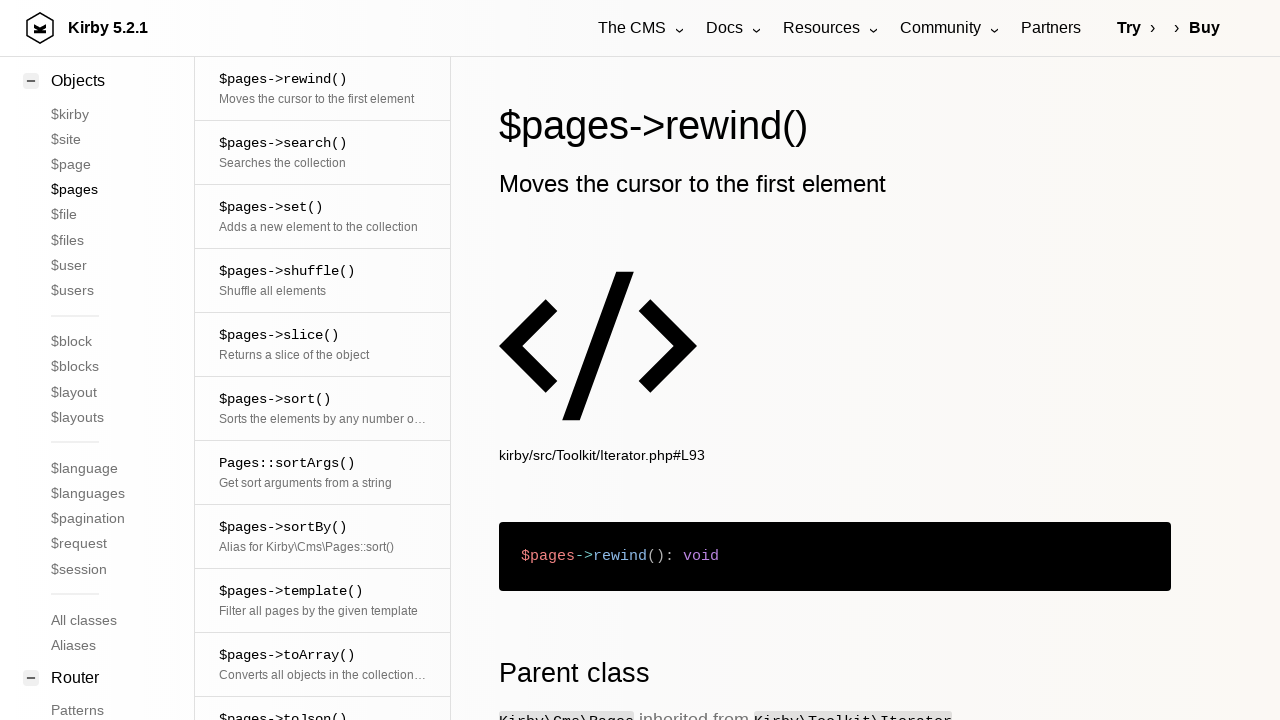

--- FILE ---
content_type: text/html; charset=UTF-8
request_url: https://getkirby.com/docs/reference/objects/cms/pages/rewind
body_size: 57924
content:
<!DOCTYPE html>
<html lang="en">
<head>
	
<meta charset="UTF-8">
<meta name="viewport" content="width=device-width, initial-scale=1.0">


<title>$pages->rewind() | Kirby CMS</title>



<link href="https://assets.getkirby.com/assets/dist/css/index.1766252213.css" rel="stylesheet"><script src="https://assets.getkirby.com/assets/dist/js/index.1766252213.js" type="module"></script>
<link rel="icon" type="image/png" href="https://assets.getkirby.com/assets/images/favicon.1704303350.png">
<link rel="icon" type="image/svg+xml" href="https://assets.getkirby.com/assets/images/favicon.1704303350.svg">
<link rel="mask-icon" href="https://assets.getkirby.com/assets/images/safari-mask-icon.1704303350.svg" color="#000">
<link href="https://getkirby.com/releases.rss" rel="alternate" type="application/rss+xml" title="Kirby Releases" />
<link href="https://getkirby.com/kosmos.rss" rel="alternate" type="application/rss+xml" title="Kirby Kosmos Archive" />
<link rel="manifest" href="https://getkirby.com/app.webmanifest" />

<link href="https://getkirby.com/docs/reference/objects/cms/pages/rewind" rel="canonical">
<script type="application/ld+json">
{
    "@context": "https://schema.org",
    "@graph": [
        {
            "@type": "Organization",
            "name": "Kirby",
            "url": "https://getkirby.com",
            "logo": "https://assets.getkirby.com/assets/images/kirby-signet.1704303350.svg",
            "sameAs": [
                "https://mastodon.social/@getkirby",
                "https://bsky.app/profile/getkirby.com",
                "https://www.linkedin.com/company/getkirby"
            ]
        },
        {
            "@type": "WebSite",
            "url": "https://getkirby.com",
            "potentialAction": [
                {
                    "@type": "SearchAction",
                    "target": "https://getkirby.com/search?q={search_term_string}",
                    "query-input": "required name=search_term_string"
                }
            ]
        }
    ]
}</script><link href="https://getkirby.com/open-search.xml" rel="search" title="Kirby CMS" type="application/opensearchdescription+xml">
<meta name="description" content="Moves the cursor to the first element">

<meta property="og:site_name" content="Kirby CMS">
<meta property="og:url" content="https://getkirby.com/docs/reference/objects/cms/pages/rewind">
<meta property="og:type" content="website">
<meta property="og:title" content="$pages->rewind()">
<meta property="og:description" content="Moves the cursor to the first element">
<meta property="og:image" content="https://getkirby.com/docs/reference/objects/cms/pages/rewind/opengraph.png">
	<link href="https://assets.getkirby.com/assets/dist/css/layouts/reference.1766252213.css" rel="stylesheet"></head>

<div class="hidden">
	<!--
	The Panel uses almost exclusively icons from the RemixIcon
	set (https://remixicon.com) that are included in this file.
	The set is available under the Apache 2.0 license,
	which can be obtained from https://remixicon.com/license.
-->
<svg aria-hidden="true" class="k-icons" xmlns="http://www.w3.org/2000/svg" overflow="hidden">
  <defs>
    <symbol id="icon-accessibility" viewBox="0 0 24 24">
			<path d="M4 12C4 7.58172 7.58172 4 12 4C16.4183 4 20 7.58172 20 12C20 16.4183 16.4183 20 12 20C7.58172 20 4 16.4183 4 12ZM12 2C6.47715 2 2 6.47715 2 12C2 17.5228 6.47715 22 12 22C17.5228 22 22 17.5228 22 12C22 6.47715 17.5228 2 12 2ZM12 8.5C12.8284 8.5 13.5 7.82843 13.5 7C13.5 6.17157 12.8284 5.5 12 5.5C11.1716 5.5 10.5 6.17157 10.5 7C10.5 7.82843 11.1716 8.5 12 8.5ZM12 9.49988C10.4427 9.49988 8.82151 9.14306 7.37106 8.57129L6.62891 10.4285C7.70479 10.8579 8.8573 11.1468 9.99989 11.3301C9.99989 12.2004 10.0849 13.0939 9.68317 13.8974L8.10546 17.0528L9.89432 17.9472L11.4471 14.8416C11.5518 14.6322 11.7658 14.5 11.9999 14.5C12.234 14.5 12.448 14.6323 12.5527 14.8416L14.1055 17.9472L15.8943 17.0528L14.3166 13.8974C13.9149 13.0939 13.9999 12.2004 13.9999 11.3301C15.1409 11.1471 16.2818 10.8534 17.359 10.4332C17.3843 10.4233 16.6291 8.57118 16.6264 8.57225C15.1728 9.13901 13.5595 9.49988 12 9.49988Z"/>
    </symbol>
    <symbol id="icon-account" viewBox="0 0 24 24">
			<path d="M12 2C17.5228 2 22 6.47715 22 12C22 17.5228 17.5228 22 12 22C6.47715 22 2 17.5228 2 12C2 6.47715 6.47715 2 12 2ZM12.1597 16C10.1243 16 8.29182 16.8687 7.01276 18.2556C8.38039 19.3474 10.114 20 12 20C13.9695 20 15.7727 19.2883 17.1666 18.1081C15.8956 16.8074 14.1219 16 12.1597 16ZM12 4C7.58172 4 4 7.58172 4 12C4 13.8106 4.6015 15.4807 5.61557 16.8214C7.25639 15.0841 9.58144 14 12.1597 14C14.6441 14 16.8933 15.0066 18.5218 16.6342C19.4526 15.3267 20 13.7273 20 12C20 7.58172 16.4183 4 12 4ZM12 5C14.2091 5 16 6.79086 16 9C16 11.2091 14.2091 13 12 13C9.79086 13 8 11.2091 8 9C8 6.79086 9.79086 5 12 5ZM12 7C10.8954 7 10 7.89543 10 9C10 10.1046 10.8954 11 12 11C13.1046 11 14 10.1046 14 9C14 7.89543 13.1046 7 12 7Z"/>
    </symbol>
    <symbol id="icon-add" viewBox="0 0 24 24">
			<path d="M11 11V7H13V11H17V13H13V17H11V13H7V11H11ZM12 22C6.47715 22 2 17.5228 2 12C2 6.47715 6.47715 2 12 2C17.5228 2 22 6.47715 22 12C22 17.5228 17.5228 22 12 22ZM12 20C16.4183 20 20 16.4183 20 12C20 7.58172 16.4183 4 12 4C7.58172 4 4 7.58172 4 12C4 16.4183 7.58172 20 12 20Z"/>
    </symbol>
    <symbol id="icon-ai" viewBox="0 0 24 24">
			<path d="M20.4668 8.69379L20.7134 8.12811C21.1529 7.11947 21.9445 6.31641 22.9323 5.87708L23.6919 5.53922C24.1027 5.35653 24.1027 4.75881 23.6919 4.57612L22.9748 4.25714C21.9616 3.80651 21.1558 2.97373 20.7238 1.93083L20.4706 1.31953C20.2942 0.893489 19.7058 0.893489 19.5293 1.31953L19.2761 1.93083C18.8442 2.97373 18.0384 3.80651 17.0252 4.25714L16.308 4.57612C15.8973 4.75881 15.8973 5.35653 16.308 5.53922L17.0677 5.87708C18.0555 6.31641 18.8471 7.11947 19.2866 8.12811L19.5331 8.69379C19.7136 9.10792 20.2864 9.10792 20.4668 8.69379ZM5.79993 16H7.95399L8.55399 14.5H11.4459L12.0459 16H14.1999L10.9999 8H8.99993L5.79993 16ZM9.99993 10.8852L10.6459 12.5H9.35399L9.99993 10.8852ZM15 16V8H17V16H15ZM3 3C2.44772 3 2 3.44772 2 4V20C2 20.5523 2.44772 21 3 21H21C21.5523 21 22 20.5523 22 20V11H20V19H4V5H14V3H3Z"/>
    </symbol>
    <symbol id="icon-alert" viewBox="0 0 24 24">
			<path d="M12.865 3.00017L22.3912 19.5002C22.6674 19.9785 22.5035 20.5901 22.0252 20.8662C21.8732 20.954 21.7008 21.0002 21.5252 21.0002H2.47266C1.92037 21.0002 1.47266 20.5525 1.47266 20.0002C1.47266 19.8246 1.51886 19.6522 1.60663 19.5002L11.1329 3.00017C11.4091 2.52187 12.0206 2.358 12.4989 2.63414C12.651 2.72191 12.7772 2.84815 12.865 3.00017ZM4.20471 19.0002H19.7932L11.9989 5.50017L4.20471 19.0002ZM10.9989 16.0002H12.9989V18.0002H10.9989V16.0002ZM10.9989 9.00017H12.9989V14.0002H10.9989V9.00017Z" />
    </symbol>
    <symbol id="icon-anchor" viewBox="0 0 24 24">
			<path d="M13 9.87398V19.928C16.6187 19.4745 19.4869 16.5923 19.9381 12.9558H17L20.7042 7C21.529 8.46132 22 10.1508 22 11.9509C22 17.5009 17.5228 22 12 22C6.47715 22 2 17.5009 2 11.9509C2 10.1508 2.47097 8.46132 3.29582 7L7 12.9558H4.06189C4.51314 16.5923 7.38128 19.4745 11 19.928V9.87398C9.27477 9.42994 8 7.86384 8 6C8 3.79086 9.79086 2 12 2C14.2091 2 16 3.79086 16 6C16 7.86384 14.7252 9.42994 13 9.87398ZM12 8C13.1046 8 14 7.10457 14 6C14 4.89543 13.1046 4 12 4C10.8954 4 10 4.89543 10 6C10 7.10457 10.8954 8 12 8Z"/>
    </symbol>
    <symbol id="icon-angle-down" viewBox="0 0 24 24">
			<path d="M11.9997 13.1714L16.9495 8.22168L18.3637 9.63589L11.9997 15.9999L5.63574 9.63589L7.04996 8.22168L11.9997 13.1714Z" />
    </symbol>
		 <symbol id="icon-angle-dropdown" viewBox="0 0 24 24">
			<path d="M12 15.0006L7.75732 10.758L9.17154 9.34375L12 12.1722L14.8284 9.34375L16.2426 10.758L12 15.0006Z" />
    </symbol>
    <symbol id="icon-angle-left" viewBox="0 0 24 24">
			<path d="M10.8284 12.0007L15.7782 16.9504L14.364 18.3646L8 12.0007L14.364 5.63672L15.7782 7.05093L10.8284 12.0007Z" />
    </symbol>
    <symbol id="icon-angle-right" viewBox="0 0 24 24">
			<path d="M13.1714 12.0007L8.22168 7.05093L9.63589 5.63672L15.9999 12.0007L9.63589 18.3646L8.22168 16.9504L13.1714 12.0007Z" />
    </symbol>
    <symbol id="icon-angle-up" viewBox="0 0 24 24">
			<path d="M11.9997 10.8284L7.04996 15.7782L5.63574 14.364L11.9997 8L18.3637 14.364L16.9495 15.7782L11.9997 10.8284Z"/>
    </symbol>
    <symbol id="icon-archive" viewBox="0 0 24 24">
    	<path d="M20 3L22 7V20C22 20.5523 21.5523 21 21 21H3C2.44772 21 2 20.5523 2 20V7.00353L4 3H20ZM20 9H4V19H20V9ZM13 10V14H16L12 18L8 14H11V10H13ZM18.7639 5H5.23656L4.23744 7H19.7639L18.7639 5Z"/>
    </symbol>
    <symbol id="icon-asterisk" viewBox="0 0 24 24">
			<path d="M12.9998 3L12.9996 10.267L19.294 6.63397L20.294 8.36602L14.0006 11.999L20.294 15.634L19.294 17.366L12.9996 13.732L12.9998 21H10.9998L10.9996 13.732L4.70557 17.366L3.70557 15.634L9.99857 12L3.70557 8.36602L4.70557 6.63397L10.9996 10.267L10.9998 3H12.9998Z" />
    </symbol>
    <symbol id="icon-attachment" viewBox="0 0 24 24">
			<path d="M14 13.5V8C14 5.79086 12.2091 4 10 4C7.79086 4 6 5.79086 6 8V13.5C6 17.0899 8.91015 20 12.5 20C16.0899 20 19 17.0899 19 13.5V4H21V13.5C21 18.1944 17.1944 22 12.5 22C7.80558 22 4 18.1944 4 13.5V8C4 4.68629 6.68629 2 10 2C13.3137 2 16 4.68629 16 8V13.5C16 15.433 14.433 17 12.5 17C10.567 17 9 15.433 9 13.5V8H11V13.5C11 14.3284 11.6716 15 12.5 15C13.3284 15 14 14.3284 14 13.5Z"/>
    </symbol>
    <symbol id="icon-audio" viewBox="0 0 24 24">
      <path d="M20 3V17C20 19.2091 18.2091 21 16 21C13.7909 21 12 19.2091 12 17C12 14.7909 13.7909 13 16 13C16.7286 13 17.4117 13.1948 18 13.5351V5H9V17C9 19.2091 7.20914 21 5 21C2.79086 21 1 19.2091 1 17C1 14.7909 2.79086 13 5 13C5.72857 13 6.41165 13.1948 7 13.5351V3H20ZM5 19C6.10457 19 7 18.1046 7 17C7 15.8954 6.10457 15 5 15C3.89543 15 3 15.8954 3 17C3 18.1046 3.89543 19 5 19ZM16 19C17.1046 19 18 18.1046 18 17C18 15.8954 17.1046 15 16 15C14.8954 15 14 15.8954 14 17C14 18.1046 14.8954 19 16 19Z"/>
    </symbol>
    <symbol id="icon-badge" viewBox="0 0 24 24">
      <path d="M17 15.2454V22.1169C17 22.393 16.7761 22.617 16.5 22.617C16.4094 22.617 16.3205 22.5923 16.2428 22.5457L12 20L7.75725 22.5457C7.52046 22.6877 7.21333 22.6109 7.07125 22.3742C7.02463 22.2964 7 22.2075 7 22.1169V15.2454C5.17107 13.7793 4 11.5264 4 9C4 4.58172 7.58172 1 12 1C16.4183 1 20 4.58172 20 9C20 11.5264 18.8289 13.7793 17 15.2454ZM9 16.4185V19.4676L12 17.6676L15 19.4676V16.4185C14.0736 16.7935 13.0609 17 12 17C10.9391 17 9.92643 16.7935 9 16.4185ZM12 15C15.3137 15 18 12.3137 18 9C18 5.68629 15.3137 3 12 3C8.68629 3 6 5.68629 6 9C6 12.3137 8.68629 15 12 15Z"/>
    </symbol>
    <symbol id="icon-bars" viewBox="0 0 24 24">
			<path d="M3 4H21V6H3V4ZM3 11H21V13H3V11ZM3 18H21V20H3V18Z"/>
    </symbol>
    <symbol id="icon-bell" viewBox="0 0 24 24">
      <path d="M20 17H22V19H2V17H4V10C4 5.58172 7.58172 2 12 2C16.4183 2 20 5.58172 20 10V17ZM18 17V10C18 6.68629 15.3137 4 12 4C8.68629 4 6 6.68629 6 10V17H18ZM9 21H15V23H9V21Z"/>
    </symbol>
    <symbol id="icon-blank" viewBox="0 0 24 24" />
		<symbol id="icon-bluesky" viewBox="0 0 24 24">
			<path d="M4.90727 3.43929C5.61594 3.56009 6.44016 3.94139 7.48302 4.68685C9.27977 5.97119 10.7687 7.73907 12 9.56361C13.2313 7.73907 14.7202 5.97119 16.517 4.68685C17.5598 3.94139 18.3841 3.56009 19.0927 3.43929C19.8605 3.3084 20.3825 3.50358 20.7082 3.63931C21.7166 4.05956 22 5.22508 22 6.21461C22 6.41649 21.9144 7.5166 21.8148 8.57508C21.7634 9.12088 21.7057 9.68306 21.6486 10.1515C21.5963 10.5804 21.5337 11.0321 21.4587 11.2849C21.1161 12.4395 20.3965 13.2618 19.508 13.8021C20.4453 14.5092 20.7854 15.6583 20.4359 16.7856C19.8393 18.71 17.6991 21.1833 15.6005 21.4037C13.8281 21.5898 12.6662 20.0794 12 18.6449C11.3338 20.0794 10.1719 21.5898 8.39954 21.4037C6.30095 21.1833 4.1607 18.71 3.56408 16.7856C3.21457 15.6583 3.55466 14.5092 4.49197 13.8021C3.60345 13.2618 2.88394 12.4395 2.54132 11.2849C2.46631 11.0321 2.40367 10.5804 2.35139 10.1515C2.29429 9.68306 2.23658 9.12088 2.18521 8.57508C2.08559 7.5166 2 6.41649 2 6.21461C2 5.22508 2.28343 4.05956 3.29182 3.63931C3.61753 3.50358 4.13949 3.3084 4.90727 3.43929ZM4.04911 6.91709C4.11331 7.73486 4.22889 9.02507 4.33669 9.90947C4.36927 10.1767 4.39214 10.4536 4.45863 10.7156C4.85637 12.056 6.38779 12.7978 8.14506 12.603C8.68686 12.5429 9.17695 12.9278 9.24697 13.4684C9.31698 14.009 8.94113 14.5061 8.40191 14.586C7.64608 14.6981 5.08656 14.9425 5.47438 16.1934C5.8312 17.3443 7.32212 19.2796 8.60842 19.4146C9.53606 19.5121 10.1084 18.0211 10.3741 17.3697C10.6489 16.6958 10.8622 15.9903 11.0417 15.3885C11.1681 14.9648 11.5578 14.6744 12 14.6744C12.4422 14.6744 12.8319 14.9648 12.9583 15.3885C13.1378 15.9903 13.3511 16.6958 13.6259 17.3697C13.8916 18.0211 14.4639 19.5121 15.3916 19.4146C16.6779 19.2796 18.1688 17.3443 18.5256 16.1934C18.9134 14.9425 16.3539 14.6981 15.5981 14.586C15.0589 14.5061 14.683 14.009 14.753 13.4684C14.8231 12.9278 15.3131 12.5429 15.8549 12.603C17.6122 12.7978 19.1436 12.0563 19.5413 10.7159C19.61 10.45 19.63 10.18 19.6633 9.90948C19.7711 9.02507 19.8867 7.73486 19.9509 6.91709C19.9876 6.44922 20.1985 5.27964 19.4288 5.41084C19.1429 5.45959 18.6059 5.65205 17.68 6.31391C15.7374 7.70252 13.9749 9.82666 12.891 11.954C12.7203 12.289 12.376 12.5 12 12.5C11.624 12.5 11.2797 12.289 11.109 11.954C10.0251 9.82666 8.26258 7.70252 6.31998 6.31391C5.39406 5.65205 4.85713 5.45959 4.57117 5.41084C3.7874 5.27724 4.01205 6.44504 4.04911 6.91709Z" />
    </symbol>
    <symbol id="icon-bold" viewBox="0 0 24 24">
			<path d="M8 11H12.5C13.8807 11 15 9.88071 15 8.5C15 7.11929 13.8807 6 12.5 6H8V11ZM18 15.5C18 17.9853 15.9853 20 13.5 20H6V4H12.5C14.9853 4 17 6.01472 17 8.5C17 9.70431 16.5269 10.7981 15.7564 11.6058C17.0979 12.3847 18 13.837 18 15.5ZM8 13V18H13.5C14.8807 18 16 16.8807 16 15.5C16 14.1193 14.8807 13 13.5 13H8Z"/>
    </symbol>
    <symbol id="icon-bolt" viewBox="0 0 24 24">
			<path d="M13 9H21L11 24V15H4L13 0V9ZM11 11V7.22063L7.53238 13H13V17.3944L17.263 11H11Z"/>
    </symbol>
    <symbol id="icon-book" viewBox="0 0 24 24">
      <path d="M13 21V23H11V21H3C2.44772 21 2 20.5523 2 20V4C2 3.44772 2.44772 3 3 3H9C10.1947 3 11.2671 3.52375 12 4.35418C12.7329 3.52375 13.8053 3 15 3H21C21.5523 3 22 3.44772 22 4V20C22 20.5523 21.5523 21 21 21H13ZM20 19V5H15C13.8954 5 13 5.89543 13 7V19H20ZM11 19V7C11 5.89543 10.1046 5 9 5H4V19H11Z"/>
    </symbol>
    <symbol id="icon-bookmark" viewBox="0 0 24 24">
      <path d="M5 2H19C19.5523 2 20 2.44772 20 3V22.1433C20 22.4194 19.7761 22.6434 19.5 22.6434C19.4061 22.6434 19.314 22.6168 19.2344 22.5669L12 18.0313L4.76559 22.5669C4.53163 22.7136 4.22306 22.6429 4.07637 22.4089C4.02647 22.3293 4 22.2373 4 22.1433V3C4 2.44772 4.44772 2 5 2ZM18 4H6V19.4324L12 15.6707L18 19.4324V4Z"/>
    </symbol>
    <symbol id="icon-box" viewBox="0 0 24 24">
			<path d="M12 1L21.5 6.5V17.5L12 23L2.5 17.5V6.5L12 1ZM5.49388 7.0777L12.0001 10.8444L18.5062 7.07774L12 3.311L5.49388 7.0777ZM4.5 8.81329V16.3469L11.0001 20.1101V12.5765L4.5 8.81329ZM13.0001 20.11L19.5 16.3469V8.81337L13.0001 12.5765V20.11Z"/>
    </symbol>
    <symbol id="icon-bug" viewBox="0 0 24 24">
      <path d="M13 19.9C15.2822 19.4367 17 17.419 17 15V12C17 11.299 16.8564 10.6219 16.5846 10H7.41538C7.14358 10.6219 7 11.299 7 12V15C7 17.419 8.71776 19.4367 11 19.9V14H13V19.9ZM5.5358 17.6907C5.19061 16.8623 5 15.9534 5 15H2V13H5V12C5 11.3573 5.08661 10.7348 5.2488 10.1436L3.0359 8.86602L4.0359 7.13397L6.05636 8.30049C6.11995 8.19854 6.18609 8.09835 6.25469 8H17.7453C17.8139 8.09835 17.88 8.19854 17.9436 8.30049L19.9641 7.13397L20.9641 8.86602L18.7512 10.1436C18.9134 10.7348 19 11.3573 19 12V13H22V15H19C19 15.9534 18.8094 16.8623 18.4642 17.6907L20.9641 19.134L19.9641 20.866L17.4383 19.4077C16.1549 20.9893 14.1955 22 12 22C9.80453 22 7.84512 20.9893 6.56171 19.4077L4.0359 20.866L3.0359 19.134L5.5358 17.6907ZM8 6C8 3.79086 9.79086 2 12 2C14.2091 2 16 3.79086 16 6H8Z"/>
    </symbol>
    <symbol id="icon-brush" viewBox="0 0 24 24">
      <path d="M16.5357 15.9466L18.657 13.8253L15.475 10.6433L19.0106 7.1078L16.8892 4.98648L13.3537 8.52201L10.1717 5.34003L8.05041 7.46135L16.5357 15.9466ZM15.1215 17.3608L6.6362 8.87557L3.80777 11.704L12.293 20.1893L15.1215 17.3608ZM13.3537 5.69359L16.1821 2.86516C16.5727 2.47463 17.2058 2.47463 17.5963 2.86516L21.1319 6.40069C21.5224 6.79122 21.5224 7.42438 21.1319 7.81491L18.3035 10.6433L20.7783 13.1182C21.1689 13.5087 21.1689 14.1419 20.7783 14.5324L13.0002 22.3106C12.6096 22.7011 11.9765 22.7011 11.5859 22.3106L1.68645 12.4111C1.29592 12.0206 1.29592 11.3874 1.68645 10.9969L9.46462 3.21871C9.85515 2.82819 10.4883 2.82819 10.8788 3.21871L13.3537 5.69359Z"/>
    </symbol>
    <symbol id="icon-calendar" viewBox="0 0 24 24">
     <path d="M9 1V3H15V1H17V3H21C21.5523 3 22 3.44772 22 4V20C22 20.5523 21.5523 21 21 21H3C2.44772 21 2 20.5523 2 20V4C2 3.44772 2.44772 3 3 3H7V1H9ZM20 11H4V19H20V11ZM8 13V15H6V13H8ZM13 13V15H11V13H13ZM18 13V15H16V13H18ZM7 5H4V9H20V5H17V7H15V5H9V7H7V5Z"/>
    </symbol>
    <symbol id="icon-cancel" viewBox="0 0 24 24">
			<path d="M12 22C6.47715 22 2 17.5228 2 12C2 6.47715 6.47715 2 12 2C17.5228 2 22 6.47715 22 12C22 17.5228 17.5228 22 12 22ZM12 20C16.4183 20 20 16.4183 20 12C20 7.58172 16.4183 4 12 4C7.58172 4 4 7.58172 4 12C4 16.4183 7.58172 20 12 20ZM12 10.5858L14.8284 7.75736L16.2426 9.17157L13.4142 12L16.2426 14.8284L14.8284 16.2426L12 13.4142L9.17157 16.2426L7.75736 14.8284L10.5858 12L7.75736 9.17157L9.17157 7.75736L12 10.5858Z"/>
    </symbol>
    <symbol id="icon-cancel-small" viewBox="0 0 24 24">
			<path d="M11.9997 10.5865L16.9495 5.63672L18.3637 7.05093L13.4139 12.0007L18.3637 16.9504L16.9495 18.3646L11.9997 13.4149L7.04996 18.3646L5.63574 16.9504L10.5855 12.0007L5.63574 7.05093L7.04996 5.63672L11.9997 10.5865Z"/>
    </symbol>
    <symbol id="icon-car" viewBox="0 0 24 24">
      <path d="M19 20H5V21C5 21.5523 4.55228 22 4 22H3C2.44772 22 2 21.5523 2 21V11L4.4805 5.21216C4.79566 4.47679 5.51874 4 6.31879 4H17.6812C18.4813 4 19.2043 4.47679 19.5195 5.21216L22 11V21C22 21.5523 21.5523 22 21 22H20C19.4477 22 19 21.5523 19 21V20ZM20 13H4V18H20V13ZM4.17594 11H19.8241L17.6812 6H6.31879L4.17594 11ZM6.5 17C5.67157 17 5 16.3284 5 15.5C5 14.6716 5.67157 14 6.5 14C7.32843 14 8 14.6716 8 15.5C8 16.3284 7.32843 17 6.5 17ZM17.5 17C16.6716 17 16 16.3284 16 15.5C16 14.6716 16.6716 14 17.5 14C18.3284 14 19 14.6716 19 15.5C19 16.3284 18.3284 17 17.5 17Z"/>
    </symbol>
    <symbol id="icon-cart" viewBox="0 0 24 24">
      <path d="M4.00488 16V4H2.00488V2H5.00488C5.55717 2 6.00488 2.44772 6.00488 3V15H18.4433L20.4433 7H8.00488V5H21.7241C22.2764 5 22.7241 5.44772 22.7241 6C22.7241 6.08176 22.7141 6.16322 22.6942 6.24254L20.1942 16.2425C20.083 16.6877 19.683 17 19.2241 17H5.00488C4.4526 17 4.00488 16.5523 4.00488 16ZM6.00488 23C4.90031 23 4.00488 22.1046 4.00488 21C4.00488 19.8954 4.90031 19 6.00488 19C7.10945 19 8.00488 19.8954 8.00488 21C8.00488 22.1046 7.10945 23 6.00488 23ZM18.0049 23C16.9003 23 16.0049 22.1046 16.0049 21C16.0049 19.8954 16.9003 19 18.0049 19C19.1095 19 20.0049 19.8954 20.0049 21C20.0049 22.1046 19.1095 23 18.0049 23Z"/>
    </symbol>
    <symbol id="icon-chart" viewBox="0 0 24 24">
      <path d="M2 9H4V21H2V9ZM8 3H10V21H8V3ZM14 12H16V21H14V12ZM20 6H22V21H20V6Z" />
    </symbol>
    <symbol id="icon-chat" viewBox="0 0 24 24">
      <path d="M5.45455 15L1 18.5V3C1 2.44772 1.44772 2 2 2H17C17.5523 2 18 2.44772 18 3V15H5.45455ZM4.76282 13H16V4H3V14.3851L4.76282 13ZM8 17H18.2372L20 18.3851V8H21C21.5523 8 22 8.44772 22 9V22.5L17.5455 19H9C8.44772 19 8 18.5523 8 18V17Z"/>
    </symbol>
    <symbol id="icon-check" viewBox="0 0 24 24">
			<path d="M12 22C6.47715 22 2 17.5228 2 12C2 6.47715 6.47715 2 12 2C17.5228 2 22 6.47715 22 12C22 17.5228 17.5228 22 12 22ZM12 20C16.4183 20 20 16.4183 20 12C20 7.58172 16.4183 4 12 4C7.58172 4 4 7.58172 4 12C4 16.4183 7.58172 20 12 20ZM11.0026 16L6.75999 11.7574L8.17421 10.3431L11.0026 13.1716L16.6595 7.51472L18.0737 8.92893L11.0026 16Z" />
    </symbol>
    <symbol id="icon-checklist" viewBox="0 0 24 24">
			<path d="M8.00008 6V9H5.00008V6H8.00008ZM3.00008 4V11H10.0001V4H3.00008ZM13.0001 4H21.0001V6H13.0001V4ZM13.0001 11H21.0001V13H13.0001V11ZM13.0001 18H21.0001V20H13.0001V18ZM10.7072 16.2071L9.29297 14.7929L6.00008 18.0858L4.20718 16.2929L2.79297 17.7071L6.00008 20.9142L10.7072 16.2071Z"/>
    </symbol>
		<symbol id="icon-circle" viewBox="0 0 24 24">
      <path d="M12 22C6.47715 22 2 17.5228 2 12C2 6.47715 6.47715 2 12 2C17.5228 2 22 6.47715 22 12C22 17.5228 17.5228 22 12 22ZM12 20C16.4183 20 20 16.4183 20 12C20 7.58172 16.4183 4 12 4C7.58172 4 4 7.58172 4 12C4 16.4183 7.58172 20 12 20Z"/>
    </symbol>
    <symbol id="icon-circle-filled" viewBox="0 0 24 24">
      <path d="M12 22C17.5228 22 22 17.5228 22 12C22 6.47715 17.5228 2 12 2C6.47715 2 2 6.47715 2 12C2 17.5228 6.47715 22 12 22Z"/>
    </symbol>
    <symbol id="icon-circle-half" viewBox="0 0 24 24">
      <path d="M12 21.9966C6.47715 21.9966 2 17.5194 2 11.9966C2 6.47373 6.47715 1.99658 12 1.99658C17.5228 1.99658 22 6.47373 22 11.9966C22 17.5194 17.5228 21.9966 12 21.9966ZM12 19.9966V3.99658C7.58172 3.99658 4 7.5783 4 11.9966C4 16.4149 7.58172 19.9966 12 19.9966Z"/>
    </symbol>
    <symbol id="icon-circle-nested" viewBox="0 0 24 24">
      <path d="M12 20C16.4183 20 20 16.4183 20 12C20 7.58172 16.4183 4 12 4C7.58172 4 4 7.58172 4 12C4 16.4183 7.58172 20 12 20ZM12 22C6.47715 22 2 17.5228 2 12C2 6.47715 6.47715 2 12 2C17.5228 2 22 6.47715 22 12C22 17.5228 17.5228 22 12 22ZM12 14C13.1046 14 14 13.1046 14 12C14 10.8954 13.1046 10 12 10C10.8954 10 10 10.8954 10 12C10 13.1046 10.8954 14 12 14ZM12 16C9.79086 16 8 14.2091 8 12C8 9.79086 9.79086 8 12 8C14.2091 8 16 9.79086 16 12C16 14.2091 14.2091 16 12 16Z"/>
    </symbol>
		<symbol id="icon-clear" viewBox="0 0 24 24">
			<path d="M8.58564 8.85461L3.63589 13.8044L8.83021 18.9987L9.99985 18.998V18.9967H11.1714L14.9496 15.2186L8.58564 8.85461ZM9.99985 7.44039L16.3638 13.8044L19.1922 10.9759L12.8283 4.61197L9.99985 7.44039ZM13.9999 18.9967H20.9999V20.9967H11.9999L8.00229 20.9992L1.51457 14.5115C1.12405 14.1209 1.12405 13.4878 1.51457 13.0972L12.1212 2.49065C12.5117 2.10012 13.1449 2.10012 13.5354 2.49065L21.3136 10.2688C21.7041 10.6593 21.7041 11.2925 21.3136 11.683L13.9999 18.9967Z"/>
    </symbol>
    <symbol id="icon-clock" viewBox="0 0 24 24">
      <path d="M12 22C6.47715 22 2 17.5228 2 12C2 6.47715 6.47715 2 12 2C17.5228 2 22 6.47715 22 12C22 17.5228 17.5228 22 12 22ZM12 20C16.4183 20 20 16.4183 20 12C20 7.58172 16.4183 4 12 4C7.58172 4 4 7.58172 4 12C4 16.4183 7.58172 20 12 20ZM13 12H17V14H11V7H13V12Z"/>
    </symbol>
    <symbol id="icon-cloud" viewBox="0 0 24 24">
			<path d="M12 2C15.866 2 19 5.13401 19 9C19 9.11351 18.9973 9.22639 18.992 9.33857C21.3265 10.16 23 12.3846 23 15C23 18.3137 20.3137 21 17 21H7C3.68629 21 1 18.3137 1 15C1 12.3846 2.67346 10.16 5.00804 9.33857C5.0027 9.22639 5 9.11351 5 9C5 5.13401 8.13401 2 12 2ZM12 4C9.23858 4 7 6.23858 7 9C7 9.08147 7.00193 9.16263 7.00578 9.24344L7.07662 10.7309L5.67183 11.2252C4.0844 11.7837 3 13.2889 3 15C3 17.2091 4.79086 19 7 19H17C19.2091 19 21 17.2091 21 15C21 12.79 19.21 11 17 11C15.233 11 13.7337 12.1457 13.2042 13.7347L11.3064 13.1021C12.1005 10.7185 14.35 9 17 9C17 6.23858 14.7614 4 12 4Z"/>
    </symbol>
    <symbol id="icon-code" viewBox="0 0 24 24">
			<path d="M24 12L18.3431 17.6569L16.9289 16.2426L21.1716 12L16.9289 7.75736L18.3431 6.34315L24 12ZM2.82843 12L7.07107 16.2426L5.65685 17.6569L0 12L5.65685 6.34315L7.07107 7.75736L2.82843 12ZM9.78845 21H7.66009L14.2116 3H16.3399L9.78845 21Z"/>
    </symbol>
    <symbol id="icon-cog" viewBox="0 0 24 24">
			<path d="M2.21329 14.0601C1.92026 12.6755 1.93213 11.2743 2.21413 9.94038C3.32405 10.0711 4.29284 9.7035 4.60963 8.93871C4.92641 8.17392 4.50129 7.22896 3.62405 6.53655C4.36788 5.3939 5.35029 4.39471 6.53651 3.62289C7.22898 4.50059 8.17422 4.92601 8.9392 4.60914C9.70418 4.29227 10.0717 3.32308 9.94077 2.21281C11.3253 1.91977 12.7265 1.93164 14.0605 2.21364C13.9298 3.32356 14.2973 4.29235 15.0621 4.60914C15.8269 4.92593 16.7719 4.5008 17.4643 3.62356C18.6069 4.36739 19.6061 5.3498 20.3779 6.53602C19.5002 7.22849 19.0748 8.17373 19.3917 8.93871C19.7086 9.70369 20.6778 10.0713 21.788 9.94028C22.0811 11.3248 22.0692 12.726 21.7872 14.06C20.6773 13.9293 19.7085 14.2969 19.3917 15.0616C19.0749 15.8264 19.5 16.7714 20.3773 17.4638C19.6335 18.6064 18.651 19.6056 17.4648 20.3775C16.7724 19.4998 15.8271 19.0743 15.0621 19.3912C14.2971 19.7081 13.9296 20.6773 14.0606 21.7875C12.676 22.0806 11.2748 22.0687 9.94087 21.7867C10.0716 20.6768 9.70399 19.708 8.9392 19.3912C8.17441 19.0744 7.22945 19.4995 6.53703 20.3768C5.39439 19.633 4.3952 18.6506 3.62338 17.4643C4.50108 16.7719 4.92649 15.8266 4.60963 15.0616C4.29276 14.2967 3.32356 13.9291 2.21329 14.0601ZM4.00073 12.2104C5.10054 12.5148 6.00815 13.2117 6.45739 14.2963C6.90662 15.3808 6.75764 16.5154 6.19519 17.5083C6.29175 17.61 6.39096 17.7092 6.4927 17.8056C7.48558 17.2432 8.6201 17.0943 9.70456 17.5435C10.789 17.9927 11.4859 18.9002 11.7904 19.9999C11.9305 20.0037 12.0707 20.0038 12.2109 20.0001C12.5153 18.9003 13.2122 17.9927 14.2968 17.5435C15.3813 17.0942 16.5159 17.2432 17.5088 17.8057C17.6105 17.7091 17.7096 17.6099 17.806 17.5081C17.2437 16.5153 17.0947 15.3807 17.5439 14.2963C17.9931 13.2118 18.9007 12.5149 20.0004 12.2105C20.0042 12.0704 20.0043 11.9301 20.0006 11.7899C18.9008 11.4856 17.9932 10.7886 17.5439 9.70407C17.0947 8.61953 17.2437 7.48494 17.8061 6.49204C17.7096 6.39031 17.6104 6.2912 17.5086 6.19479C16.5158 6.75717 15.3812 6.9061 14.2968 6.4569C13.2123 6.0077 12.5154 5.10016 12.211 4.00044C12.0709 3.99666 11.9306 3.99659 11.7904 4.00024C11.486 5.10005 10.7891 6.00767 9.70456 6.4569C8.62002 6.90613 7.48543 6.75715 6.49252 6.1947C6.39079 6.29126 6.29169 6.39047 6.19528 6.49222C6.75766 7.48509 6.90659 8.61961 6.45739 9.70407C6.00819 10.7885 5.10065 11.4855 4.00092 11.7899C3.99715 11.93 3.99708 12.0702 4.00073 12.2104ZM12.0007 15.0002C10.3438 15.0002 9.00066 13.657 9.00066 12.0002C9.00066 10.3433 10.3438 9.00018 12.0007 9.00018C13.6575 9.00018 15.0007 10.3433 15.0007 12.0002C15.0007 13.657 13.6575 15.0002 12.0007 15.0002ZM12.0007 13.0002C12.5529 13.0002 13.0007 12.5525 13.0007 12.0002C13.0007 11.4479 12.5529 11.0002 12.0007 11.0002C11.4484 11.0002 11.0007 11.4479 11.0007 12.0002C11.0007 12.5525 11.4484 13.0002 12.0007 13.0002Z"/>
    </symbol>
    <symbol id="icon-collapse" viewBox="0 0 24 24">
      <path d="M15 4.00008H13V11.0001H20V9.00008H16.4142L20.7071 4.70718L19.2929 3.29297L15 7.58586V4.00008ZM4.00008 15H7.58586L3.29297 19.2929L4.70718 20.7071L9.00008 16.4142V20H11.0001V13H4.00008V15Z" />
    </symbol>
    <symbol id="icon-collapse-horizontal" viewBox="0 0 24 24">
			<path d="M13.5 12 18.4497 7.05029 19.864 8.46451 17.3284 11H23V13H17.3284L19.8615 15.5331 18.4473 16.9473 13.5 12ZM1 13H6.67084L4.13584 15.535 5.55005 16.9493 10.5 11.9996 5.55025 7.0498 4.13604 8.46402 6.67206 11H1V13Z" />
    </symbol>
    <symbol id="icon-copy" viewBox="0 0 24 24">
			<path d="M6.9998 6V3C6.9998 2.44772 7.44752 2 7.9998 2H19.9998C20.5521 2 20.9998 2.44772 20.9998 3V17C20.9998 17.5523 20.5521 18 19.9998 18H16.9998V20.9991C16.9998 21.5519 16.5499 22 15.993 22H4.00666C3.45059 22 3 21.5554 3 20.9991L3.0026 7.00087C3.0027 6.44811 3.45264 6 4.00942 6H6.9998ZM5.00242 8L5.00019 20H14.9998V8H5.00242ZM8.9998 6H16.9998V16H18.9998V4H8.9998V6Z" />
    </symbol>
    <symbol id="icon-credit-card" viewBox="0 0 24 24">
      <path d="M3.00488 3H21.0049C21.5572 3 22.0049 3.44772 22.0049 4V20C22.0049 20.5523 21.5572 21 21.0049 21H3.00488C2.4526 21 2.00488 20.5523 2.00488 20V4C2.00488 3.44772 2.4526 3 3.00488 3ZM20.0049 11H4.00488V19H20.0049V11ZM20.0049 9V5H4.00488V9H20.0049ZM14.0049 15H18.0049V17H14.0049V15Z"/>
    </symbol>
    <symbol id="icon-crop" viewBox="0 0 24 24">
      <path d="M15 17V19H6C5.44772 19 5 18.5523 5 18V7H2V5H5V2H7V17H15ZM17 22V7H9V5H18C18.5523 5 19 5.44772 19 6V17H22V19H19V22H17Z"/>
    </symbol>
    <symbol id="icon-dashboard" viewBox="0 0 24 24">
			<path d="M22 20C22 20.5523 21.5523 21 21 21H3C2.44772 21 2 20.5523 2 20V4C2 3.44772 2.44772 3 3 3H21C21.5523 3 22 3.44772 22 4V20ZM11 15H4V19H11V15ZM20 11H13V19H20V11ZM11 5H4V13H11V5ZM20 5H13V9H20V5Z"/>
		</symbol>
    <symbol id="icon-deselect-all" viewBox="0 0 24 24">
      <path d="M6.99979 7V3C6.99979 2.44772 7.4475 2 7.99979 2H20.9998C21.5521 2 21.9998 2.44772 21.9998 3V16C21.9998 16.5523 21.5521 17 20.9998 17H17V20.9925C17 21.5489 16.551 22 15.9925 22H3.00728C2.45086 22 2 21.5511 2 20.9925L2.00276 8.00748C2.00288 7.45107 2.4518 7 3.01025 7H6.99979ZM8.99979 7H15.9927C16.549 7 17 7.44892 17 8.00748V15H19.9998V4H8.99979V7ZM4.00255 9L4.00021 20H15V9H4.00255Z" />
    </symbol>
    <symbol id="icon-discord" viewBox="0 0 24 24">
      <path d="M8.52062 13.8456C7.48059 13.8456 6.63159 12.9011 6.63159 11.7444 6.63159 10.5876 7.45936 9.64307 8.52062 9.64307 9.57123 9.64307 10.4308 10.5876 10.4096 11.7444 10.4096 12.9011 9.57123 13.8456 8.52062 13.8456ZM15.4941 13.8456C14.454 13.8456 13.604 12.9011 13.604 11.7444 13.604 10.5876 14.4328 9.64307 15.4941 9.64307 16.5447 9.64307 17.4043 10.5876 17.3831 11.7444 17.3831 12.9011 16.5553 13.8456 15.4941 13.8456ZM10.1253 4.32272 9.81655 3.75977 9.18323 3.86532C7.71915 4.10934 6.32658 4.54652 5.02544 5.1458L4.79651 5.25124 4.65507 5.45985C2.0418 9.31417 1.3258 13.1084 1.68032 16.836L1.71897 17.2423 2.04912 17.4822C3.78851 18.7463 5.47417 19.5186 7.12727 20.0254L7.91657 20.2674 9.03013 17.5504C10.9397 18.0224 13.0592 18.0225 14.969 17.5508L16.0757 20.2681 16.8668 20.0254C18.5173 19.5191 20.2137 18.7469 21.9466 17.4809L22.2726 17.2428 22.3131 16.8412C22.7491 12.521 21.616 8.75749 19.3547 5.45628L19.2128 5.2492 18.9846 5.1448C17.6767 4.5466 16.2852 4.10957 14.8309 3.86549L14.2132 3.76182 13.8987 4.30344C13.8112 4.4542 13.7215 4.6244 13.6364 4.79662 12.5441 4.68445 11.456 4.68421 10.3726 4.79627 10.2882 4.62711 10.2025 4.46356 10.1253 4.32272ZM6.71436 16.61C6.91235 16.724 7.11973 16.8356 7.32557 16.9378L6.8764 18.0338C5.75585 17.6256 4.61837 17.0635 3.4476 16.2555 3.22313 13.1175 3.86092 9.95075 6.01196 6.68602 6.90962 6.29099 7.8535 5.98255 8.83606 5.77271 8.89631 5.89807 8.95235 6.02042 8.99839 6.12892L9.27128 6.77213 9.96259 6.67074C11.3152 6.47235 12.6772 6.47209 14.0523 6.671L14.7424 6.77082 15.0147 6.12892C15.0621 6.01719 15.1167 5.89523 15.1743 5.77298 16.1525 5.98301 17.098 6.29188 18.0029 6.68787 19.8781 9.50833 20.8241 12.6541 20.5486 16.255 19.3837 17.0623 18.2422 17.6246 17.1193 18.0333L16.6735 16.9387C16.8799 16.8362 17.0879 16.7243 17.2865 16.61 17.7763 16.3277 18.3039 15.9757 18.6402 15.6395L17.3606 14.36C17.1969 14.5237 16.837 14.7805 16.3831 15.0421 15.9388 15.2981 15.498 15.5049 15.2164 15.598 13.2126 16.2606 10.7883 16.2606 8.78443 15.598 8.50285 15.5049 8.06205 15.2981 7.61772 15.0421 7.16383 14.7805 6.80392 14.5237 6.64017 14.36L5.36065 15.6395C5.6969 15.9757 6.2245 16.3277 6.71436 16.61Z"/>
    </symbol>
    <symbol id="icon-discount" viewBox="0 0 24 24">
      <path d="M17.5049 21.0029C15.5719 21.0029 14.0049 19.4359 14.0049 17.5029C14.0049 15.5699 15.5719 14.0029 17.5049 14.0029C19.4379 14.0029 21.0049 15.5699 21.0049 17.5029C21.0049 19.4359 19.4379 21.0029 17.5049 21.0029ZM17.5049 19.0029C18.3333 19.0029 19.0049 18.3314 19.0049 17.5029C19.0049 16.6745 18.3333 16.0029 17.5049 16.0029C16.6765 16.0029 16.0049 16.6745 16.0049 17.5029C16.0049 18.3314 16.6765 19.0029 17.5049 19.0029ZM6.50488 10.0029C4.57189 10.0029 3.00488 8.43593 3.00488 6.50293C3.00488 4.56993 4.57189 3.00293 6.50488 3.00293C8.43788 3.00293 10.0049 4.56993 10.0049 6.50293C10.0049 8.43593 8.43788 10.0029 6.50488 10.0029ZM6.50488 8.00293C7.33331 8.00293 8.00488 7.33136 8.00488 6.50293C8.00488 5.6745 7.33331 5.00293 6.50488 5.00293C5.67646 5.00293 5.00488 5.6745 5.00488 6.50293C5.00488 7.33136 5.67646 8.00293 6.50488 8.00293ZM19.076 3.51765L20.4902 4.93186L4.93382 20.4882L3.5196 19.074L19.076 3.51765Z"/>
    </symbol>
    <symbol id="icon-display" viewBox="0 0 24 24">
      <path d="M4 16H20V5H4V16ZM13 18V20H17V22H7V20H11V18H2.9918C2.44405 18 2 17.5511 2 16.9925V4.00748C2 3.45107 2.45531 3 2.9918 3H21.0082C21.556 3 22 3.44892 22 4.00748V16.9925C22 17.5489 21.5447 18 21.0082 18H13Z"/>
    </symbol>
    <symbol id="icon-divider" viewBox="0 0 24 24">
			<path d="M22 11L2 11L2 13L22 13V11ZM18 2C19.1046 2 20 2.89543 20 4V7C20 8.10457 19.1046 9 18 9L6 9C4.89543 9 4 8.10457 4 7L4 4C4 2.89543 4.89543 2 6 2L18 2ZM18 20H6V17L18 17V20ZM20 17C20 15.8954 19.1046 15 18 15L6 15C4.89543 15 4 15.8954 4 17L4 20C4 21.1046 4.89543 22 6 22H18C19.1046 22 20 21.1046 20 20V17Z" />
    </symbol>
    <symbol id="icon-document" viewBox="0 0 24 24">
      <path d="M20 22H4C3.44772 22 3 21.5523 3 21V3C3 2.44772 3.44772 2 4 2H20C20.5523 2 21 2.44772 21 3V21C21 21.5523 20.5523 22 20 22ZM19 20V4H5V20H19ZM7 6H11V10H7V6ZM7 12H17V14H7V12ZM7 16H17V18H7V16ZM13 7H17V9H13V7Z"/>
    </symbol>
    <symbol id="icon-dots" viewBox="0 0 24 24">
			<path d="M4.5 10.5C3.675 10.5 3 11.175 3 12C3 12.825 3.675 13.5 4.5 13.5C5.325 13.5 6 12.825 6 12C6 11.175 5.325 10.5 4.5 10.5ZM19.5 10.5C18.675 10.5 18 11.175 18 12C18 12.825 18.675 13.5 19.5 13.5C20.325 13.5 21 12.825 21 12C21 11.175 20.325 10.5 19.5 10.5ZM12 10.5C11.175 10.5 10.5 11.175 10.5 12C10.5 12.825 11.175 13.5 12 13.5C12.825 13.5 13.5 12.825 13.5 12C13.5 11.175 12.825 10.5 12 10.5Z"/>
    </symbol>
    <symbol id="icon-download" viewBox="0 0 24 24">
			<path d="M13 10H18L12 16L6 10H11V3H13V10ZM4 19H20V12H22V20C22 20.5523 21.5523 21 21 21H3C2.44772 21 2 20.5523 2 20V12H4V19Z"/>
    </symbol>
    <symbol id="icon-draft" viewBox="0 0 24 24">
      <path d="M20 2C20.5523 2 21 2.44772 21 3V6.757L19 8.757V4H5V20H19V17.242L21 15.242V21C21 21.5523 20.5523 22 20 22H4C3.44772 22 3 21.5523 3 21V3C3 2.44772 3.44772 2 4 2H20ZM21.7782 8.80761L23.1924 10.2218L15.4142 18L13.9979 17.9979L14 16.5858L21.7782 8.80761ZM13 12V14H8V12H13ZM16 8V10H8V8H16Z"/>
    </symbol>
    <symbol id="icon-edit" viewBox="0 0 24 24">
			<path d="M15.7279 9.57629L14.3137 8.16207L5 17.4758V18.89H6.41421L15.7279 9.57629ZM17.1421 8.16207L18.5563 6.74786L17.1421 5.33365L15.7279 6.74786L17.1421 8.16207ZM7.24264 20.89H3V16.6474L16.435 3.21233C16.8256 2.8218 17.4587 2.8218 17.8492 3.21233L20.6777 6.04075C21.0682 6.43128 21.0682 7.06444 20.6777 7.45497L7.24264 20.89Z" />
    </symbol>
		<symbol id="icon-edit-line" viewBox="0 0 24 24">
			<path d="M6.41421 15.89L16.5563 5.74786L15.1421 4.33365L5 14.4758V15.89H6.41421ZM7.24264 17.89H3V13.6474L14.435 2.21233C14.8256 1.8218 15.4587 1.8218 15.8492 2.21233L18.6777 5.04075C19.0682 5.43128 19.0682 6.06444 18.6777 6.45497L7.24264 17.89ZM3 19.89H21V21.89H3V19.89Z"/>
		</symbol>
    <symbol id="icon-email" viewBox="0 0 24 24">
			<path d="M3 3H21C21.5523 3 22 3.44772 22 4V20C22 20.5523 21.5523 21 21 21H3C2.44772 21 2 20.5523 2 20V4C2 3.44772 2.44772 3 3 3ZM20 7.23792L12.0718 14.338L4 7.21594V19H20V7.23792ZM4.51146 5L12.0619 11.662L19.501 5H4.51146Z"/>
    </symbol>
    <symbol id="icon-expand" viewBox="0 0 24 24">
			<path d="M17.5858 5H14V3H21V10H19V6.41421L14.7071 10.7071L13.2929 9.29289L17.5858 5ZM3 14H5V17.5858L9.29289 13.2929L10.7071 14.7071L6.41421 19H10V21H3V14Z" />
    </symbol>
    <symbol id="icon-expand-horizontal" viewBox="0 0 24 24">
			<path d="M7.44975 7.05029L2.5 12L7.44727 16.9473L8.86148 15.5331L6.32843 13H17.6708L15.1358 15.535L16.55 16.9493L21.5 11.9996L16.5503 7.0498L15.136 8.46402L17.6721 11H6.32843L8.86396 8.46451L7.44975 7.05029Z" />
    </symbol>
    <symbol id="icon-facebook" viewBox="0 0 24 24">
      <path d="M15.4024 21V14.0344H17.7347L18.0838 11.3265H15.4024V9.59765C15.4024 8.81364 15.62 8.27934 16.7443 8.27934L18.1783 8.27867V5.85676C17.9302 5.82382 17.0791 5.75006 16.0888 5.75006C14.0213 5.75006 12.606 7.01198 12.606 9.32952V11.3265H10.2677V14.0344H12.606V21H4C3.44772 21 3 20.5523 3 20V4C3 3.44772 3.44772 3 4 3H20C20.5523 3 21 3.44772 21 4V20C21 20.5523 20.5523 21 20 21H15.4024Z"/>
    </symbol>
    <symbol id="icon-file" viewBox="0 0 24 24">
      <path d="M9 2.00318V2H19.9978C20.5513 2 21 2.45531 21 2.9918V21.0082C21 21.556 20.5551 22 20.0066 22H3.9934C3.44476 22 3 21.5501 3 20.9932V8L9 2.00318ZM5.82918 8H9V4.83086L5.82918 8ZM11 4V9C11 9.55228 10.5523 10 10 10H5V20H19V4H11Z"/>
    </symbol>
    <symbol id="icon-file-audio" viewBox="0 0 24 24">
      <path d="M16 8V10H13V14.5C13 15.8807 11.8807 17 10.5 17C9.11929 17 8 15.8807 8 14.5C8 13.1193 9.11929 12 10.5 12C10.6712 12 10.8384 12.0172 11 12.05V8H15V4H5V20H19V8H16ZM3 2.9918C3 2.44405 3.44749 2 3.9985 2H16L20.9997 7L21 20.9925C21 21.5489 20.5551 22 20.0066 22H3.9934C3.44476 22 3 21.5447 3 21.0082V2.9918Z"/>
    </symbol>
    <symbol id="icon-file-code" viewBox="0 0 24 24">
      <path d="M15 4H5V20H19V8H15V4ZM3 2.9918C3 2.44405 3.44749 2 3.9985 2H16L20.9997 7L21 20.9925C21 21.5489 20.5551 22 20.0066 22H3.9934C3.44476 22 3 21.5447 3 21.0082V2.9918ZM17.6569 12L14.1213 15.5355L12.7071 14.1213L14.8284 12L12.7071 9.87868L14.1213 8.46447L17.6569 12ZM6.34315 12L9.87868 8.46447L11.2929 9.87868L9.17157 12L11.2929 14.1213L9.87868 15.5355L6.34315 12Z"/>
    </symbol>
    <symbol id="icon-file-document" viewBox="0 0 24 24">
      <use href="#icon-document" />
    </symbol>
    <symbol id="icon-file-image" viewBox="0 0 24 24">
      <path d="M15 8V4H5V20H19V8H15ZM3 2.9918C3 2.44405 3.44749 2 3.9985 2H16L20.9997 7L21 20.9925C21 21.5489 20.5551 22 20.0066 22H3.9934C3.44476 22 3 21.5447 3 21.0082V2.9918ZM11 9.5C11 10.3284 10.3284 11 9.5 11C8.67157 11 8 10.3284 8 9.5C8 8.67157 8.67157 8 9.5 8C10.3284 8 11 8.67157 11 9.5ZM17.5 17L13.5 10L8 17H17.5Z"/>
    </symbol>
    <symbol id="icon-file-spreadsheet" viewBox="0 0 24 24">
      <path d="M11 7H13V17H11V7ZM15 11H17V17H15V11ZM7 13H9V17H7V13ZM15 4H5V20H19V8H15V4ZM3 2.9918C3 2.44405 3.44749 2 3.9985 2H16L20.9997 7L21 20.9925C21 21.5489 20.5551 22 20.0066 22H3.9934C3.44476 22 3 21.5447 3 21.0082V2.9918Z"/>
    </symbol>
    <symbol id="icon-file-text" viewBox="0 0 24 24">
      <use href="#icon-markdown" />
    </symbol>
    <symbol id="icon-file-video" viewBox="0 0 24 24">
      <path d="M15 4V8H19V20H5V4H15ZM3.9985 2C3.44749 2 3 2.44405 3 2.9918V21.0082C3 21.5447 3.44476 22 3.9934 22H20.0066C20.5551 22 21 21.5489 21 20.9925L20.9997 7L16 2H3.9985ZM15.0008 11.667L10.1219 8.41435C10.0562 8.37054 9.979 8.34717 9.9 8.34717C9.6791 8.34717 9.5 8.52625 9.5 8.74717V15.2524C9.5 15.3314 9.5234 15.4086 9.5672 15.4743C9.6897 15.6581 9.9381 15.7078 10.1219 15.5852L15.0008 12.3326C15.0447 12.3033 15.0824 12.2656 15.1117 12.2217C15.2343 12.0379 15.1846 11.7895 15.0008 11.667Z"/>
    </symbol>
    <symbol id="icon-file-word" viewBox="0 0 24 24">
      <path d="M16 8V16H14L12 14L10 16H8V8H10V13L12 11L14 13V8H15V4H5V20H19V8H16ZM3 2.9918C3 2.44405 3.44749 2 3.9985 2H16L20.9997 7L21 20.9925C21 21.5489 20.5551 22 20.0066 22H3.9934C3.44476 22 3 21.5447 3 21.0082V2.9918Z"/>
    </symbol>
    <symbol id="icon-file-zip" viewBox="0 0 24 24">
      <path d="M20 22H4C3.44772 22 3 21.5523 3 21V3C3 2.44772 3.44772 2 4 2H20C20.5523 2 21 2.44772 21 3V21C21 21.5523 20.5523 22 20 22ZM19 20V4H5V20H19ZM14 12V17H10V14H12V12H14ZM12 4H14V6H12V4ZM10 6H12V8H10V6ZM12 8H14V10H12V8ZM10 10H12V12H10V10Z"/>
    </symbol>
    <symbol id="icon-filter" viewBox="0 0 24 24">
			<path d="M10 18H14V16H10V18ZM3 6V8H21V6H3ZM6 13H18V11H6V13Z"/>
    </symbol>
    <symbol id="icon-flag" viewBox="0 0 24 24">
    	<path d="M21.1384 3C21.4146 3 21.6385 3.22386 21.6385 3.5C21.6385 3.58701 21.6157 3.67252 21.5725 3.74807L18 10L21.5725 16.2519C21.7095 16.4917 21.6262 16.7971 21.3865 16.9341C21.3109 16.9773 21.2254 17 21.1384 17H4V22H2V3H21.1384ZM18.5536 5H4V15H18.5536L15.6965 10L18.5536 5Z"/>
    </symbol>
    <symbol id="icon-folder" viewBox="0 0 24 24">
      <path d="M12.4142 5H21C21.5523 5 22 5.44772 22 6V20C22 20.5523 21.5523 21 21 21H3C2.44772 21 2 20.5523 2 20V4C2 3.44772 2.44772 3 3 3H10.4142L12.4142 5ZM20 11H4V19H20V11ZM20 9V7H11.5858L9.58579 5H4V9H20Z"/>
    </symbol>
    <symbol id="icon-folder-structure" viewBox="0 0 24 24">
      <path d="M10 2C10.5523 2 11 2.44772 11 3V7C11 7.55228 10.5523 8 10 8H8V10H13V9C13 8.44772 13.4477 8 14 8H20C20.5523 8 21 8.44772 21 9V13C21 13.5523 20.5523 14 20 14H14C13.4477 14 13 13.5523 13 13V12H8V18H13V17C13 16.4477 13.4477 16 14 16H20C20.5523 16 21 16.4477 21 17V21C21 21.5523 20.5523 22 20 22H14C13.4477 22 13 21.5523 13 21V20H7C6.44772 20 6 19.5523 6 19V8H4C3.44772 8 3 7.55228 3 7V3C3 2.44772 3.44772 2 4 2H10ZM19 18H15V20H19V18ZM19 10H15V12H19V10ZM9 4H5V6H9V4Z"/>
    </symbol>
    <symbol id="icon-food" viewBox="0 0 24 24">
      <path d="M21 2V22H19V14H16V7C16 4.23858 18.2386 2 21 2ZM9 13.9V22H7V13.9C4.71776 13.4367 3 11.419 3 9V3H5V10H7V3H9V10H11V3H13V9C13 11.419 11.2822 13.4367 9 13.9Z"/>
    </symbol>
    <symbol id="icon-git-branch" viewBox="0 0 24 24">
      <path d="M7.10508 15.2101C8.21506 15.6501 9 16.7334 9 18C9 19.6569 7.65685 21 6 21C4.34315 21 3 19.6569 3 18C3 16.6938 3.83481 15.5825 5 15.1707V8.82929C3.83481 8.41746 3 7.30622 3 6C3 4.34315 4.34315 3 6 3C7.65685 3 9 4.34315 9 6C9 7.30622 8.16519 8.41746 7 8.82929V11.9996C7.83566 11.3719 8.87439 11 10 11H14C15.3835 11 16.5482 10.0635 16.8949 8.78991C15.7849 8.34988 15 7.26661 15 6C15 4.34315 16.3431 3 18 3C19.6569 3 21 4.34315 21 6C21 7.3332 20.1303 8.46329 18.9274 8.85392C18.5222 11.2085 16.4703 13 14 13H10C8.61653 13 7.45179 13.9365 7.10508 15.2101ZM6 17C5.44772 17 5 17.4477 5 18C5 18.5523 5.44772 19 6 19C6.55228 19 7 18.5523 7 18C7 17.4477 6.55228 17 6 17ZM6 5C5.44772 5 5 5.44772 5 6C5 6.55228 5.44772 7 6 7C6.55228 7 7 6.55228 7 6C7 5.44772 6.55228 5 6 5ZM18 5C17.4477 5 17 5.44772 17 6C17 6.55228 17.4477 7 18 7C18.5523 7 19 6.55228 19 6C19 5.44772 18.5523 5 18 5Z"></path>
    </symbol>
    <symbol id="icon-github" viewBox="0 0 24 24">
      <path d="M12.001 2C6.47598 2 2.00098 6.475 2.00098 12C2.00098 16.425 4.86348 20.1625 8.83848 21.4875C9.33848 21.575 9.52598 21.275 9.52598 21.0125C9.52598 20.775 9.51348 19.9875 9.51348 19.15C7.00098 19.6125 6.35098 18.5375 6.15098 17.975C6.03848 17.6875 5.55098 16.8 5.12598 16.5625C4.77598 16.375 4.27598 15.9125 5.11348 15.9C5.90098 15.8875 6.46348 16.625 6.65098 16.925C7.55098 18.4375 8.98848 18.0125 9.56348 17.75C9.65098 17.1 9.91348 16.6625 10.201 16.4125C7.97598 16.1625 5.65098 15.3 5.65098 11.475C5.65098 10.3875 6.03848 9.4875 6.67598 8.7875C6.57598 8.5375 6.22598 7.5125 6.77598 6.1375C6.77598 6.1375 7.61348 5.875 9.52598 7.1625C10.326 6.9375 11.176 6.825 12.026 6.825C12.876 6.825 13.726 6.9375 14.526 7.1625C16.4385 5.8625 17.276 6.1375 17.276 6.1375C17.826 7.5125 17.476 8.5375 17.376 8.7875C18.0135 9.4875 18.401 10.375 18.401 11.475C18.401 15.3125 16.0635 16.1625 13.8385 16.4125C14.201 16.725 14.5135 17.325 14.5135 18.2625C14.5135 19.6 14.501 20.675 14.501 21.0125C14.501 21.275 14.6885 21.5875 15.1885 21.4875C19.259 20.1133 21.9999 16.2963 22.001 12C22.001 6.475 17.526 2 12.001 2Z"/>
    </symbol>
    <symbol id="icon-globe" viewBox="0 0 24 24">
			<path d="M13.0003 20.9998H18.0003V22.9998H6.00032V20.9998H11.0003V19.9505C7.70689 19.6235 4.88351 17.6986 3.31641 14.9621L5.05319 13.9696C6.43208 16.3775 9.02674 17.9998 12.0003 17.9998C16.4186 17.9998 20.0003 14.4181 20.0003 9.99983C20.0003 7.02625 18.378 4.43159 15.9701 3.0527L16.9626 1.31592C19.9724 3.03953 22.0003 6.28285 22.0003 9.99983C22.0003 15.1852 18.0536 19.4487 13.0003 19.9505V20.9998ZM12.0003 16.9998C8.13433 16.9998 5.00032 13.8658 5.00032 9.99983C5.00032 6.13384 8.13433 2.99983 12.0003 2.99983C15.8663 2.99983 19.0003 6.13384 19.0003 9.99983C19.0003 13.8658 15.8663 16.9998 12.0003 16.9998ZM12.0003 14.9998C14.7617 14.9998 17.0003 12.7613 17.0003 9.99983C17.0003 7.23841 14.7617 4.99983 12.0003 4.99983C9.2389 4.99983 7.00032 7.23841 7.00032 9.99983C7.00032 12.7613 9.2389 14.9998 12.0003 14.9998Z"/>
    </symbol>
    <symbol id="icon-google" viewBox="0 0 24 24">
      <path d="M12 11H20.5329C20.5769 11.3847 20.6 11.7792 20.6 12.1837C20.6 14.9184 19.6204 17.2204 17.9224 18.7837C16.4367 20.1551 14.404 20.9592 11.9796 20.9592C8.46933 20.9592 5.43266 18.947 3.9551 16.0123C3.34695 14.8 3 13.4286 3 11.9796C3 10.5306 3.34695 9.1592 3.9551 7.94698C5.43266 5.01226 8.46933 3 11.9796 3C14.4 3 16.4326 3.88983 17.9877 5.33878L16.5255 6.80101C15.3682 5.68153 13.8028 5 12 5C8.13401 5 5 8.13401 5 12C5 15.866 8.13401 19 12 19C15.5265 19 18.1443 16.3923 18.577 13H12V11Z"/>
    </symbol>
    <symbol id="icon-grid" viewBox="0 0 24 24">
      <path d="M22 12.999V20C22 20.5523 21.5523 21 21 21H13V12.999H22ZM11 12.999V21H3C2.44772 21 2 20.5523 2 20V12.999H11ZM11 3V10.999H2V4C2 3.44772 2.44772 3 3 3H11ZM21 3C21.5523 3 22 3.44772 22 4V10.999H13V3H21Z"/>
    </symbol>
    <symbol id="icon-grid-bottom" viewBox="0 0 24 24">
      <path fill-opacity="0.25" d="M 21 3 C 21.552299 3 22 3.44772 22 4 L 22 10.999 L 13 10.999 L 13 3 Z"/>
			<path fill-opacity="0.25" d="M 11 3 L 11 10.999 L 2 10.999 L 2 4 C 2 3.44772 2.44772 3 3 3 Z"/>
			<path d="M 22 12.999 L 22 20 C 22 20.552299 21.552299 21 21 21 L 12 21 L 12 13 Z"/>
			<path d="M 12 13 L 12 21 L 3 21 C 2.44772 21 2 20.552299 2 20 L 2 12.999 Z"/>
    </symbol>
    <symbol id="icon-grid-bottom-left" viewBox="0 0 24 24">
      <path fill-opacity="0.25" d="M 21 3 C 21.552299 3 22 3.44772 22 4 L 22 10.999 L 13 10.999 L 13 3 Z"/>
			<path fill-opacity="0.25" d="M 11 3 L 11 10.999 L 2 10.999 L 2 4 C 2 3.44772 2.44772 3 3 3 Z"/>
			<path fill-opacity="0.25" d="M 22 12.999 L 22 20 C 22 20.552299 21.552299 21 21 21 L 13 21 L 13 12.999 Z"/>
			<path d="M 11 12.999 L 11 21 L 3 21 C 2.44772 21 2 20.552299 2 20 L 2 12.999 Z"/>
    </symbol>
    <symbol id="icon-grid-bottom-right" viewBox="0 0 24 24">
      <path fill-opacity="0.25" d="M 21 3 C 21.552299 3 22 3.44772 22 4 L 22 10.999 L 13 10.999 L 13 3 Z"/>
			<path fill-opacity="0.25" d="M 11 3 L 11 10.999 L 2 10.999 L 2 4 C 2 3.44772 2.44772 3 3 3 Z"/>
			<path d="M 22 12.999 L 22 20 C 22 20.552299 21.552299 21 21 21 L 13 21 L 13 12.999 Z"/>
			<path fill-opacity="0.25" d="M 11 12.999 L 11 21 L 3 21 C 2.44772 21 2 20.552299 2 20 L 2 12.999 Z"/>
    </symbol>
    <symbol id="icon-grid-full" viewBox="0 0 24 24">
      <path d="M 22 12 L 22 20 C 22 20.552299 21.552299 21 21 21 L 12 21 L 12 12 L 22 12 Z M 12 12 L 12 21 L 3 21 C 2.44772 21 2 20.552299 2 20 L 2 12 L 12 12 Z M 12 3 L 12 12 L 2 12 L 2 4 C 2 3.44772 2.44772 3 3 3 L 12 3 Z M 21 3 C 21.552299 3 22 3.44772 22 4 L 22 12 L 12 12 L 12 3 L 21 3 Z"/>
    </symbol>
    <symbol id="icon-grid-left" viewBox="0 0 24 24">
      <path fill-opacity="0.25" d="M 21 3 C 21.552299 3 22 3.44772 22 4 L 22 10.999 L 13 10.999 L 13 3 Z"/>
			<path d="M 11 3 L 11 12 L 2 12 L 2 4 C 2 3.44772 2.44772 3 3 3 Z"/>
			<path fill-opacity="0.25" d="M 22 12.999 L 22 20 C 22 20.552299 21.552299 21 21 21 L 13 21 L 13 12.999 Z"/>
			<path d="M 11 12 L 11 21 L 3 21 C 2.44772 21 2 20.552299 2 20 L 2 12 Z"/>
    </symbol>
    <symbol id="icon-grid-right" viewBox="0 0 24 24">
      <path d="M 21 3 C 21.552299 3 22 3.44772 22 4 L 22 12 L 13 12 L 13 3 Z"/>
			<path fill-opacity="0.25" d="M 11 3 L 11 10.999 L 2 10.999 L 2 4 C 2 3.44772 2.44772 3 3 3 Z"/>
			<path d="M 22 12 L 22 20 C 22 20.552299 21.552299 21 21 21 L 13 21 L 13 12 Z"/>
			<path fill-opacity="0.25" d="M 11 12.999 L 11 21 L 3 21 C 2.44772 21 2 20.552299 2 20 L 2 12.999 Z"/>
    </symbol>
    <symbol id="icon-grid-top" viewBox="0 0 24 24">
      <path d="M 21 3 C 21.552299 3 22 3.44772 22 4 L 22 10.999 L 12 11 L 12 3 Z"/>
			<path d="M 12 3 L 12 11 L 2 10.999 L 2 4 C 2 3.44772 2.44772 3 3 3 Z"/>
			<path fill-opacity="0.25" d="M 22 12.999 L 22 20 C 22 20.552299 21.552299 21 21 21 L 13 21 L 13 12.999 Z"/>
			<path fill-opacity="0.25" d="M 11 12.999 L 11 21 L 3 21 C 2.44772 21 2 20.552299 2 20 L 2 12.999 Z"/>
    </symbol>
    <symbol id="icon-grid-top-left" viewBox="0 0 24 24">
      <path fill-opacity="0.25" d="M 21 3 C 21.552299 3 22 3.44772 22 4 L 22 10.999 L 13 10.999 L 13 3 Z"/>
			<path d="M 11 3 L 11 10.999 L 2 10.999 L 2 4 C 2 3.44772 2.44772 3 3 3 Z"/>
			<path fill-opacity="0.25" d="M 22 12.999 L 22 20 C 22 20.552299 21.552299 21 21 21 L 13 21 L 13 12.999 Z"/>
			<path fill-opacity="0.25" d="M 11 12.999 L 11 21 L 3 21 C 2.44772 21 2 20.552299 2 20 L 2 12.999 Z"/>
    </symbol>
    <symbol id="icon-grid-top-right" viewBox="0 0 24 24">
      <path d="M 21 3 C 21.552299 3 22 3.44772 22 4 L 22 10.999 L 13 10.999 L 13 3 Z"/>
			<path fill-opacity="0.25" d="M 11 3 L 11 10.999 L 2 10.999 L 2 4 C 2 3.44772 2.44772 3 3 3 Z"/>
			<path fill-opacity="0.25" d="M 22 12.999 L 22 20 C 22 20.552299 21.552299 21 21 21 L 13 21 L 13 12.999 Z"/>
			<path fill-opacity="0.25" d="M 11 12.999 L 11 21 L 3 21 C 2.44772 21 2 20.552299 2 20 L 2 12.999 Z"/>
    </symbol>
    <symbol id="icon-h1" viewBox="0 0 24 24">
			<path d="M13 20H11V13H4V20H2V4H4V11H11V4H13V20ZM21.0005 8V20H19.0005L19 10.204L17 10.74V8.67L19.5005 8H21.0005Z" />
    </symbol>
    <symbol id="icon-h2" viewBox="0 0 24 24">
			<path d="M4 4V11H11V4H13V20H11V13H4V20H2V4H4ZM18.5 8C20.5711 8 22.25 9.67893 22.25 11.75C22.25 12.6074 21.9623 13.3976 21.4781 14.0292L21.3302 14.2102L18.0343 18H22V20H15L14.9993 18.444L19.8207 12.8981C20.0881 12.5908 20.25 12.1893 20.25 11.75C20.25 10.7835 19.4665 10 18.5 10C17.5818 10 16.8288 10.7071 16.7558 11.6065L16.75 11.75H14.75C14.75 9.67893 16.4289 8 18.5 8Z" />
    </symbol>
    <symbol id="icon-h3" viewBox="0 0 24 24">
			<path d="M22 8L21.9984 10L19.4934 12.883C21.0823 13.3184 22.25 14.7728 22.25 16.5C22.25 18.5711 20.5711 20.25 18.5 20.25C16.674 20.25 15.1528 18.9449 14.8184 17.2166L16.7821 16.8352C16.9384 17.6413 17.6481 18.25 18.5 18.25C19.4665 18.25 20.25 17.4665 20.25 16.5C20.25 15.5335 19.4665 14.75 18.5 14.75C18.214 14.75 17.944 14.8186 17.7056 14.9403L16.3992 13.3932L19.3484 10H15V8H22ZM4 4V11H11V4H13V20H11V13H4V20H2V4H4Z"/>
    </symbol>
    <symbol id="icon-h4" viewBox="0 0 24 24">
			<path d="M13 20H11V13H4V20H2V4H4V11H11V4H13V20ZM22 8V16H23.5V18H22V20H20V18H14.5V16.66L19.5 8H22ZM20 11.133L17.19 16H20V11.133Z"/>
		</symbol>
    <symbol id="icon-h5" viewBox="0 0 24 24">
			<path d="M22 8V10H17.6769L17.2126 12.6358C17.5435 12.5472 17.8912 12.5 18.25 12.5C20.4591 12.5 22.25 14.2909 22.25 16.5C22.25 18.7091 20.4591 20.5 18.25 20.5C16.4233 20.5 14.8827 19.2756 14.4039 17.6027L16.3271 17.0519C16.5667 17.8881 17.3369 18.5 18.25 18.5C19.3546 18.5 20.25 17.6046 20.25 16.5C20.25 15.3954 19.3546 14.5 18.25 14.5C17.6194 14.5 17.057 14.7918 16.6904 15.2478L14.8803 14.3439L16 8H22ZM4 4V11H11V4H13V20H11V13H4V20H2V4H4Z"/>
    </symbol>
    <symbol id="icon-h6" viewBox="0 0 24 24">
			<path d="M21.097 8L18.499 12.5C20.7091 12.5 22.5 14.2909 22.5 16.5C22.5 18.7091 20.7091 20.5 18.5 20.5C16.2909 20.5 14.5 18.7091 14.5 16.5C14.5 15.7636 14.699 15.0737 15.0461 14.4811L18.788 8H21.097ZM4 4V11H11V4H13V20H11V13H4V20H2V4H4ZM18.5 14.5C17.3954 14.5 16.5 15.3954 16.5 16.5C16.5 17.6046 17.3954 18.5 18.5 18.5C19.6046 18.5 20.5 17.6046 20.5 16.5C20.5 15.3954 19.6046 14.5 18.5 14.5Z"/>
    </symbol>
    <symbol id="icon-headline" viewBox="0 0 24 24">
      <path d="M17 11V4H19V21H17V13H7V21H5V4H7V11H17Z"/>
    </symbol>
			<symbol id="icon-heart" viewBox="0 0 24 24">
      <path d="M12.001 4.52853C14.35 2.42 17.98 2.49 20.2426 4.75736C22.5053 7.02472 22.583 10.637 20.4786 12.993L11.9999 21.485L3.52138 12.993C1.41705 10.637 1.49571 7.01901 3.75736 4.75736C6.02157 2.49315 9.64519 2.41687 12.001 4.52853ZM18.827 6.1701C17.3279 4.66794 14.9076 4.60701 13.337 6.01687L12.0019 7.21524L10.6661 6.01781C9.09098 4.60597 6.67506 4.66808 5.17157 6.17157C3.68183 7.66131 3.60704 10.0473 4.97993 11.6232L11.9999 18.6543L19.0201 11.6232C20.3935 10.0467 20.319 7.66525 18.827 6.1701Z"/>
    </symbol>
    <symbol id="icon-heart-filled" viewBox="0 0 24 24">
      <path d="M12.001 4.52853C14.35 2.42 17.98 2.49 20.2426 4.75736C22.5053 7.02472 22.583 10.637 20.4786 12.993L11.9999 21.485L3.52138 12.993C1.41705 10.637 1.49571 7.01901 3.75736 4.75736C6.02157 2.49315 9.64519 2.41687 12.001 4.52853Z"/>
    </symbol>
    <symbol id="icon-hidden" viewBox="0 0 24 24">
      <path d="M17.8827 19.2968C16.1814 20.3755 14.1638 21.0002 12.0003 21.0002C6.60812 21.0002 2.12215 17.1204 1.18164 12.0002C1.61832 9.62282 2.81932 7.5129 4.52047 5.93457L1.39366 2.80777L2.80788 1.39355L22.6069 21.1925L21.1927 22.6068L17.8827 19.2968ZM5.9356 7.3497C4.60673 8.56015 3.6378 10.1672 3.22278 12.0002C4.14022 16.0521 7.7646 19.0002 12.0003 19.0002C13.5997 19.0002 15.112 18.5798 16.4243 17.8384L14.396 15.8101C13.7023 16.2472 12.8808 16.5002 12.0003 16.5002C9.51498 16.5002 7.50026 14.4854 7.50026 12.0002C7.50026 11.1196 7.75317 10.2981 8.19031 9.60442L5.9356 7.3497ZM12.9139 14.328L9.67246 11.0866C9.5613 11.3696 9.50026 11.6777 9.50026 12.0002C9.50026 13.3809 10.6196 14.5002 12.0003 14.5002C12.3227 14.5002 12.6309 14.4391 12.9139 14.328ZM20.8068 16.5925L19.376 15.1617C20.0319 14.2268 20.5154 13.1586 20.7777 12.0002C19.8603 7.94818 16.2359 5.00016 12.0003 5.00016C11.1544 5.00016 10.3329 5.11773 9.55249 5.33818L7.97446 3.76015C9.22127 3.26959 10.5793 3.00016 12.0003 3.00016C17.3924 3.00016 21.8784 6.87992 22.8189 12.0002C22.5067 13.6998 21.8038 15.2628 20.8068 16.5925ZM11.7229 7.50857C11.8146 7.50299 11.9071 7.50016 12.0003 7.50016C14.4855 7.50016 16.5003 9.51488 16.5003 12.0002C16.5003 12.0933 16.4974 12.1858 16.4919 12.2775L11.7229 7.50857Z"/>
    </symbol>
    <symbol id="icon-home" viewBox="0 0 24 24">
			<path d="M19 21.0001H5C4.44772 21.0001 4 20.5524 4 20.0001V11.0001L1 11.0001L11.3273 1.61162C11.7087 1.26488 12.2913 1.26488 12.6727 1.61162L23 11.0001L20 11.0001V20.0001C20 20.5524 19.5523 21.0001 19 21.0001ZM13 19.0001H18V9.15757L12 3.70302L6 9.15757V19.0001H11V13.0001H13V19.0001Z"/>
    </symbol>
    <symbol id="icon-info-card" viewBox="0 0 24 24">
			<path d="M3 6H21V18H3V6ZM2 4C1.44772 4 1 4.44772 1 5V19C1 19.5523 1.44772 20 2 20H22C22.5523 20 23 19.5523 23 19V5C23 4.44772 22.5523 4 22 4H2ZM13 9H19V11H13V9ZM18 13H13V15H18V13ZM6 13H7V16H9V11H6V13ZM9 8H7V10H9V8Z"/>
    </symbol>
    <symbol id="icon-image" viewBox="0 0 24 24">
			<path d="M2.9918 21C2.44405 21 2 20.5551 2 20.0066V3.9934C2 3.44476 2.45531 3 2.9918 3H21.0082C21.556 3 22 3.44495 22 3.9934V20.0066C22 20.5552 21.5447 21 21.0082 21H2.9918ZM20 15V5H4V19L14 9L20 15ZM20 17.8284L14 11.8284L6.82843 19H20V17.8284ZM8 11C6.89543 11 6 10.1046 6 9C6 7.89543 6.89543 7 8 7C9.10457 7 10 7.89543 10 9C10 10.1046 9.10457 11 8 11Z" />
    </symbol>
    <symbol id="icon-images" viewBox="0 0 24 24">
      <path d="M 2.9918 22 C 2.44405 22 2 21.555099 2 21.006599 L 2 4.993401 C 2 4.444759 2.45531 4 2.9918 4 L 21.0082 4 C 21.556 4 22 4.44495 22 4.993401 L 22 21.006599 C 22 21.555201 21.544701 22 21.0082 22 L 2.9918 22 Z M 20 16 L 20 6 L 4 6 L 4 20 L 14 10 L 20 16 Z M 20 18.8284 L 14 12.8284 L 6.82843 20 L 20 20 L 20 18.8284 Z M 8 12 C 6.89543 12 6 11.1046 6 10 C 6 8.89543 6.89543 8 8 8 C 9.10457 8 10 8.89543 10 10 C 10 11.1046 9.10457 12 8 12 Z"/>
    	<path d="M 4 2 L 20 2 L 20 0 L 4 0 Z"/>
    </symbol>
    <symbol id="icon-import" viewBox="0 0 24 24">
      <use href="#icon-download" />
    </symbol>
    <symbol id="icon-info" viewBox="0 0 24 24">
			<path d="M12 22C6.47715 22 2 17.5228 2 12C2 6.47715 6.47715 2 12 2C17.5228 2 22 6.47715 22 12C22 17.5228 17.5228 22 12 22ZM12 20C16.4183 20 20 16.4183 20 12C20 7.58172 16.4183 4 12 4C7.58172 4 4 7.58172 4 12C4 16.4183 7.58172 20 12 20ZM11 7H13V9H11V7ZM11 11H13V17H11V11Z"/>
    </symbol>
    <symbol id="icon-instagram" viewBox="0 0 24 24">
      <path d="M12.001 9C10.3436 9 9.00098 10.3431 9.00098 12C9.00098 13.6573 10.3441 15 12.001 15C13.6583 15 15.001 13.6569 15.001 12C15.001 10.3427 13.6579 9 12.001 9ZM12.001 7C14.7614 7 17.001 9.2371 17.001 12C17.001 14.7605 14.7639 17 12.001 17C9.24051 17 7.00098 14.7629 7.00098 12C7.00098 9.23953 9.23808 7 12.001 7ZM18.501 6.74915C18.501 7.43926 17.9402 7.99917 17.251 7.99917C16.5609 7.99917 16.001 7.4384 16.001 6.74915C16.001 6.0599 16.5617 5.5 17.251 5.5C17.9393 5.49913 18.501 6.0599 18.501 6.74915ZM12.001 4C9.5265 4 9.12318 4.00655 7.97227 4.0578C7.18815 4.09461 6.66253 4.20007 6.17416 4.38967C5.74016 4.55799 5.42709 4.75898 5.09352 5.09255C4.75867 5.4274 4.55804 5.73963 4.3904 6.17383C4.20036 6.66332 4.09493 7.18811 4.05878 7.97115C4.00703 9.0752 4.00098 9.46105 4.00098 12C4.00098 14.4745 4.00753 14.8778 4.05877 16.0286C4.0956 16.8124 4.2012 17.3388 4.39034 17.826C4.5591 18.2606 4.7605 18.5744 5.09246 18.9064C5.42863 19.2421 5.74179 19.4434 6.17187 19.6094C6.66619 19.8005 7.19148 19.9061 7.97212 19.9422C9.07618 19.9939 9.46203 20 12.001 20C14.4755 20 14.8788 19.9934 16.0296 19.9422C16.8117 19.9055 17.3385 19.7996 17.827 19.6106C18.2604 19.4423 18.5752 19.2402 18.9074 18.9085C19.2436 18.5718 19.4445 18.2594 19.6107 17.8283C19.8013 17.3358 19.9071 16.8098 19.9432 16.0289C19.9949 14.9248 20.001 14.5389 20.001 12C20.001 9.52552 19.9944 9.12221 19.9432 7.97137C19.9064 7.18906 19.8005 6.66149 19.6113 6.17318C19.4434 5.74038 19.2417 5.42635 18.9084 5.09255C18.573 4.75715 18.2616 4.55693 17.8271 4.38942C17.338 4.19954 16.8124 4.09396 16.0298 4.05781C14.9258 4.00605 14.5399 4 12.001 4ZM12.001 2C14.7176 2 15.0568 2.01 16.1235 2.06C17.1876 2.10917 17.9135 2.2775 18.551 2.525C19.2101 2.77917 19.7668 3.1225 20.3226 3.67833C20.8776 4.23417 21.221 4.7925 21.476 5.45C21.7226 6.08667 21.891 6.81333 21.941 7.8775C21.9885 8.94417 22.001 9.28333 22.001 12C22.001 14.7167 21.991 15.0558 21.941 16.1225C21.8918 17.1867 21.7226 17.9125 21.476 18.55C21.2218 19.2092 20.8776 19.7658 20.3226 20.3217C19.7668 20.8767 19.2076 21.22 18.551 21.475C17.9135 21.7217 17.1876 21.89 16.1235 21.94C15.0568 21.9875 14.7176 22 12.001 22C9.28431 22 8.94514 21.99 7.87848 21.94C6.81431 21.8908 6.08931 21.7217 5.45098 21.475C4.79264 21.2208 4.23514 20.8767 3.67931 20.3217C3.12348 19.7658 2.78098 19.2067 2.52598 18.55C2.27848 17.9125 2.11098 17.1867 2.06098 16.1225C2.01348 15.0558 2.00098 14.7167 2.00098 12C2.00098 9.28333 2.01098 8.94417 2.06098 7.8775C2.11014 6.8125 2.27848 6.0875 2.52598 5.45C2.78014 4.79167 3.12348 4.23417 3.67931 3.67833C4.23514 3.1225 4.79348 2.78 5.45098 2.525C6.08848 2.2775 6.81348 2.11 7.87848 2.06C8.94514 2.0125 9.28431 2 12.001 2Z"/>
    </symbol>
    <symbol id="icon-italic" viewBox="0 0 24 24">
			<path d="M15 20H7V18H9.92661L12.0425 6H9V4H17V6H14.0734L11.9575 18H15V20Z"/>
    </symbol>
    <symbol id="icon-kirby" viewBox="0 0 24 24">
			<path fill-rule="evenodd" clip-rule="evenodd" d="M21.5 6.5L12 1L2.5 6.5V17.5L12 23L21.5 17.5V6.5ZM19.6562 7.625L12 3.25L4.34375 7.625V16.375L12 20.75L19.6562 16.375V7.625Z" />
			<path d="M16 12.35L13.5 13.85V14H16V16L7.99838 16.0032L7.99715 14H10.55V13.85L8.00386 12.35V9.8L12.0023 12.15L16 9.80246" />
    </symbol>
    <symbol id="icon-key" viewBox="0 0 24 24">
			<path d="M10.7577 11.8279L18.6066 3.979L20.0208 5.39322L18.6066 6.80743L21.0815 9.28231L19.6673 10.6965L17.1924 8.22164L15.7782 9.63586L17.8995 11.7572L16.4853 13.1714L14.364 11.0501L12.1719 13.2421C13.4581 15.1835 13.246 17.8249 11.5355 19.5354C9.58291 21.488 6.41709 21.488 4.46447 19.5354C2.51184 17.5827 2.51184 14.4169 4.46447 12.4643C6.17493 10.7538 8.81633 10.5417 10.7577 11.8279ZM10.1213 18.1211C11.2929 16.9496 11.2929 15.0501 10.1213 13.8785C8.94975 12.7069 7.05025 12.7069 5.87868 13.8785C4.70711 15.0501 4.70711 16.9496 5.87868 18.1211C7.05025 19.2927 8.94975 19.2927 10.1213 18.1211Z"/>
    </symbol>
		<symbol id="icon-lab" viewBox="0 0 24 24">
    	<path d="M15.9994 2V4H14.9994V7.24291C14.9994 8.40051 15.2506 9.54432 15.7357 10.5954L20.017 19.8714C20.3641 20.6236 20.0358 21.5148 19.2836 21.8619C19.0865 21.9529 18.8721 22 18.655 22H5.34375C4.51532 22 3.84375 21.3284 3.84375 20.5C3.84375 20.2829 3.89085 20.0685 3.98181 19.8714L8.26306 10.5954C8.74816 9.54432 8.99939 8.40051 8.99939 7.24291V4H7.99939V2H15.9994ZM13.3873 10.0012H10.6115C10.5072 10.3644 10.3823 10.7221 10.2371 11.0724L10.079 11.4335L6.12439 20H17.8734L13.9198 11.4335C13.7054 10.9691 13.5276 10.4902 13.3873 10.0012ZM10.9994 7.24291C10.9994 7.49626 10.9898 7.7491 10.9706 8.00087H13.0282C13.0189 7.87982 13.0119 7.75852 13.0072 7.63704L12.9994 7.24291V4H10.9994V7.24291Z" />
    </symbol>
    <symbol id="icon-layers" viewBox="0 0 24 24">
    	<path d="M20.0833 15.1998L21.2854 15.9211C21.5221 16.0632 21.5989 16.3703 21.4569 16.6071C21.4146 16.6774 21.3557 16.7363 21.2854 16.7786L12.5144 22.0411C12.1977 22.2311 11.8021 22.2311 11.4854 22.0411L2.71451 16.7786C2.47772 16.6365 2.40093 16.3294 2.54301 16.0926C2.58523 16.0222 2.64413 15.9633 2.71451 15.9211L3.9166 15.1998L11.9999 20.0498L20.0833 15.1998ZM20.0833 10.4998L21.2854 11.2211C21.5221 11.3632 21.5989 11.6703 21.4569 11.9071C21.4146 11.9774 21.3557 12.0363 21.2854 12.0786L11.9999 17.6498L2.71451 12.0786C2.47772 11.9365 2.40093 11.6294 2.54301 11.3926C2.58523 11.3222 2.64413 11.2633 2.71451 11.2211L3.9166 10.4998L11.9999 15.3498L20.0833 10.4998ZM12.5144 1.30852L21.2854 6.57108C21.5221 6.71315 21.5989 7.02028 21.4569 7.25707C21.4146 7.32745 21.3557 7.38635 21.2854 7.42857L11.9999 12.9998L2.71451 7.42857C2.47772 7.2865 2.40093 6.97937 2.54301 6.74258C2.58523 6.6722 2.64413 6.6133 2.71451 6.57108L11.4854 1.30852C11.8021 1.11851 12.1977 1.11851 12.5144 1.30852ZM11.9999 3.33221L5.88723 6.99983L11.9999 10.6674L18.1126 6.99983L11.9999 3.33221Z"/>
    </symbol>
		<symbol id="icon-layout-columns" viewBox="0 0 24 24">
			<path d="M11 5H5V19H11V5ZM13 5V19H19V5H13ZM4 3H20C20.5523 3 21 3.44772 21 4V20C21 20.5523 20.5523 21 20 21H4C3.44772 21 3 20.5523 3 20V4C3 3.44772 3.44772 3 4 3Z" />
		</symbol>
		<symbol id="icon-layout-left" viewBox="0 0 24 24">
			<path d="M21 3C21.5523 3 22 3.44772 22 4V20C22 20.5523 21.5523 21 21 21H3C2.44772 21 2 20.5523 2 20V4C2 3.44772 2.44772 3 3 3H21ZM7 5H4V19H7V5ZM20 5H9V19H20V5Z" />
		</symbol>
		<symbol id="icon-layout-right" viewBox="0 0 24 24">
			<path d="M21 3C21.5523 3 22 3.44772 22 4V20C22 20.5523 21.5523 21 21 21H3C2.44772 21 2 20.5523 2 20V4C2 3.44772 2.44772 3 3 3H21ZM15 5H4V19H15V5ZM20 5H17V19H20V5Z" />
		</symbol>
    <symbol id="icon-linkedin" viewBox="0 0 24 24">
      <path d="M6.94048 4.99993C6.94011 5.81424 6.44608 6.54702 5.69134 6.85273C4.9366 7.15845 4.07187 6.97605 3.5049 6.39155C2.93793 5.80704 2.78195 4.93715 3.1105 4.19207C3.43906 3.44699 4.18654 2.9755 5.00048 2.99993C6.08155 3.03238 6.94097 3.91837 6.94048 4.99993ZM7.00048 8.47993H3.00048V20.9999H7.00048V8.47993ZM13.3205 8.47993H9.34048V20.9999H13.2805V14.4299C13.2805 10.7699 18.0505 10.4299 18.0505 14.4299V20.9999H22.0005V13.0699C22.0005 6.89993 14.9405 7.12993 13.2805 10.1599L13.3205 8.47993Z"/>
    </symbol>
    <symbol id="icon-list-bullet" viewBox="0 0 24 24">
			<path d="M8 4H21V6H8V4ZM4.5 6.5C3.67157 6.5 3 5.82843 3 5C3 4.17157 3.67157 3.5 4.5 3.5C5.32843 3.5 6 4.17157 6 5C6 5.82843 5.32843 6.5 4.5 6.5ZM4.5 13.5C3.67157 13.5 3 12.8284 3 12C3 11.1716 3.67157 10.5 4.5 10.5C5.32843 10.5 6 11.1716 6 12C6 12.8284 5.32843 13.5 4.5 13.5ZM4.5 20.4C3.67157 20.4 3 19.7284 3 18.9C3 18.0716 3.67157 17.4 4.5 17.4C5.32843 17.4 6 18.0716 6 18.9C6 19.7284 5.32843 20.4 4.5 20.4ZM8 11H21V13H8V11ZM8 18H21V20H8V18Z"/>
    </symbol>
    <symbol id="icon-list-numbers" viewBox="0 0 24 24">
			<path d="M5.75024 3.5H4.71733L3.25 3.89317V5.44582L4.25002 5.17782L4.25018 8.5H3V10H7V8.5H5.75024V3.5ZM10 4H21V6H10V4ZM10 11H21V13H10V11ZM10 18H21V20H10V18ZM2.875 15.625C2.875 14.4514 3.82639 13.5 5 13.5C6.17361 13.5 7.125 14.4514 7.125 15.625C7.125 16.1106 6.96183 16.5587 6.68747 16.9167L6.68271 16.9229L5.31587 18.5H7V20H3.00012L2.99959 18.8786L5.4717 16.035C5.5673 15.9252 5.625 15.7821 5.625 15.625C5.625 15.2798 5.34518 15 5 15C4.67378 15 4.40573 15.2501 4.37747 15.5688L4.3651 15.875H2.875V15.625Z"/>
    </symbol>
    <symbol id="icon-live" viewBox="0 0 24 24">
      <path d="M18.364 18.3638C21.8787 14.8491 21.8787 9.15061 18.364 5.63589L19.7782 4.22168C24.0739 8.51745 24.0739 15.4823 19.7782 19.778L18.364 18.3638ZM5.63604 5.63589C2.12132 9.15061 2.12132 14.8491 5.63604 18.3638L4.22183 19.778C-0.0739417 15.4823 -0.0739417 8.51745 4.22183 4.22168L5.63604 5.63589ZM15.5355 15.5353C17.4882 13.5827 17.4882 10.4168 15.5355 8.4642L16.9497 7.04999C19.6834 9.78366 19.6834 14.2158 16.9497 16.9495L15.5355 15.5353ZM8.46447 8.4642C6.51184 10.4168 6.51184 13.5827 8.46447 15.5353L7.05025 16.9495C4.31658 14.2158 4.31658 9.78366 7.05025 7.04999L8.46447 8.4642ZM12 13.9998C13.1046 13.9998 14 13.1044 14 11.9998C14 10.8952 13.1046 9.99981 12 9.99981C10.8954 9.99981 10 10.8952 10 11.9998C10 13.1044 10.8954 13.9998 12 13.9998Z"/>
    </symbol>
    <symbol id="icon-loader" viewBox="0 0 24 24">
			<path d="M18.364 5.63604L16.9497 7.05025C15.683 5.7835 13.933 5 12 5C8.13401 5 5 8.13401 5 12C5 15.866 8.13401 19 12 19C15.866 19 19 15.866 19 12H21C21 16.9706 16.9706 21 12 21C7.02944 21 3 16.9706 3 12C3 7.02944 7.02944 3 12 3C14.4853 3 16.7353 4.00736 18.364 5.63604Z" />
    </symbol>
    <symbol id="icon-lock" viewBox="0 0 24 24">
      <path d="M19 10H20C20.5523 10 21 10.4477 21 11V21C21 21.5523 20.5523 22 20 22H4C3.44772 22 3 21.5523 3 21V11C3 10.4477 3.44772 10 4 10H5V9C5 5.13401 8.13401 2 12 2C15.866 2 19 5.13401 19 9V10ZM5 12V20H19V12H5ZM11 14H13V18H11V14ZM17 10V9C17 6.23858 14.7614 4 12 4C9.23858 4 7 6.23858 7 9V10H17Z"/>
    </symbol>
    <symbol id="icon-logout" viewBox="0 0 24 24">
			<path d="M5 22C4.44772 22 4 21.5523 4 21V3C4 2.44772 4.44772 2 5 2H19C19.5523 2 20 2.44772 20 3V6H18V4H6V20H18V18H20V21C20 21.5523 19.5523 22 19 22H5ZM18 16V13H11V11H18V8L23 12L18 16Z"/>
    </symbol>
    <symbol id="icon-map" viewBox="0 0 24 24">
      <path d="M2 5L9 2L15 5L21.303 2.2987C21.5569 2.18992 21.8508 2.30749 21.9596 2.56131C21.9862 2.62355 22 2.69056 22 2.75827V19L15 22L9 19L2.69696 21.7013C2.44314 21.8101 2.14921 21.6925 2.04043 21.4387C2.01375 21.3765 2 21.3094 2 21.2417V5ZM16 19.3955L20 17.6812V5.03308L16 6.74736V19.3955ZM14 19.2639V6.73607L10 4.73607V17.2639L14 19.2639ZM8 17.2526V4.60451L4 6.31879V18.9669L8 17.2526Z"/>
    </symbol>
    <symbol id="icon-markdown" viewBox="0 0 24 24">
			<path d="M3 3H21C21.5523 3 22 3.44772 22 4V20C22 20.5523 21.5523 21 21 21H3C2.44772 21 2 20.5523 2 20V4C2 3.44772 2.44772 3 3 3ZM4 5V19H20V5H4ZM7 15.5H5V8.5H7L9 10.5L11 8.5H13V15.5H11V11.5L9 13.5L7 11.5V15.5ZM18 12.5H20L17 15.5L14 12.5H16V8.5H18V12.5Z"/>
    </symbol>
    <symbol id="icon-mastodon" viewBox="0 0 24 24">
			<path d="M 20.380566 6.98424 C 20.119244 5.050461 18.421263 3.526289 16.408482 3.230936 C 16.068155 3.181103 14.78221 3 11.801931 3 L 11.778838 3 C 8.797343 3 8.158018 3.179888 7.818907 3.230936 C 5.862036 3.517782 4.075327 4.887592 3.641412 6.844463 C 3.432355 7.808313 3.410477 8.876694 3.449371 9.856344 C 3.504066 11.262618 3.515005 12.665245 3.643843 14.065441 C 3.73257 14.995259 3.886932 15.917785 4.108144 16.824509 C 4.520181 18.501827 6.187776 19.899593 7.822554 20.468424 C 9.5728 21.061562 11.454313 21.161228 13.258039 20.752838 C 13.456157 20.706652 13.653059 20.654387 13.846316 20.593615 C 14.283877 20.455053 14.798012 20.300692 15.1748 20.028431 C 15.1855 20.020786 15.192194 20.008738 15.193032 19.995613 L 15.193032 18.639174 C 15.19266 18.627041 15.186813 18.61573 15.177132 18.60841 C 15.16745 18.601089 15.154973 18.598545 15.143199 18.601494 C 13.987307 18.874971 12.80346 19.012318 11.615968 19.009886 C 9.571584 19.009886 9.022202 18.047249 8.864193 17.646152 C 8.738102 17.299969 8.658008 16.938732 8.625965 16.571695 C 8.625173 16.559242 8.630404 16.547165 8.640029 16.539223 C 8.649655 16.531281 8.662507 16.528442 8.674582 16.531586 C 9.811028 16.803846 10.975427 16.941193 12.144688 16.939978 C 12.425456 16.939978 12.705009 16.939978 12.986993 16.932684 C 14.162332 16.899868 15.400873 16.840309 16.557981 16.616667 L 16.639416 16.598436 C 18.463804 16.250818 20.20068 15.159346 20.376919 12.395416 C 20.382996 12.286025 20.398798 11.255324 20.398798 11.143504 C 20.400013 10.759422 20.523989 8.4209 20.380566 6.98424 Z M 17.57288 13.880693 L 15.654902 13.880693 L 15.654902 9.217018 C 15.654902 8.234937 15.242866 7.734171 14.405422 7.734171 C 13.484112 7.734171 13.022242 8.327311 13.022242 9.496572 L 13.022242 12.049013 L 11.115204 12.049013 L 11.115204 9.496572 C 11.115204 8.327311 10.653333 7.734171 9.732023 7.734171 C 8.898226 7.734171 8.481327 8.234937 8.480111 9.217018 L 8.480111 13.880693 L 6.56578 13.880693 L 6.56578 9.076027 C 6.56578 8.093944 6.818594 7.313625 7.323004 6.735073 C 7.844432 6.158951 8.527514 5.862381 9.375896 5.862381 C 10.357979 5.862381 11.099402 6.236738 11.59409 6.985455 L 12.071761 7.781574 L 12.549432 6.985455 C 13.044119 6.236738 13.785543 5.862381 14.765194 5.862381 C 15.613577 5.862381 16.296659 6.158951 16.819302 6.735073 C 17.323713 7.31241 17.576527 8.092729 17.576527 9.076027 L 17.574095 13.880693 Z"/>
    </symbol>
		<symbol id="icon-megaphone" viewBox="0 0 24 24">
      <path d="M9 17C9 17 16 18 19 21H20C20.5523 21 21 20.5523 21 20V13.937C21.8626 13.715 22.5 12.9319 22.5 12C22.5 11.0681 21.8626 10.285 21 10.063V4C21 3.44772 20.5523 3 20 3H19C16 6 9 7 9 7H5C3.89543 7 3 7.89543 3 9V15C3 16.1046 3.89543 17 5 17H6L7 22H9V17ZM11 8.6612C11.6833 8.5146 12.5275 8.31193 13.4393 8.04373C15.1175 7.55014 17.25 6.77262 19 5.57458V18.4254C17.25 17.2274 15.1175 16.4499 13.4393 15.9563C12.5275 15.6881 11.6833 15.4854 11 15.3388V8.6612ZM5 9H9V15H5V9Z"/>
    </symbol>
    <symbol id="icon-menu" viewBox="0 0 24 24">
      <use href="#icon-bars" />
    </symbol>
		<symbol id="icon-merge" viewBox="0 0 24 24">
      <path d="M 15.870176 8.243757 C 16.115057 8.243508 16.337202 8.100177 16.438353 7.877163 C 16.539503 7.654146 16.500996 7.392597 16.339865 7.208195 L 11.967772 2.211519 C 11.845945 2.081896 11.675968 2.008385 11.498083 2.008385 C 11.320198 2.008385 11.150221 2.081896 11.028396 2.211519 L 6.656303 7.208195 C 6.495171 7.392597 6.456664 7.654146 6.557815 7.877163 C 6.658965 8.100177 6.88111 8.243508 7.125991 8.243757 L 10.248915 8.243757 L 10.248915 13.972448 L 4.369075 19.852287 C 4.044345 20.16592 3.914111 20.630367 4.02843 21.067114 C 4.142748 21.50386 4.483827 21.844938 4.920574 21.959257 C 5.35732 22.073576 5.821765 21.943342 6.1354 21.618612 L 12.381246 15.372766 C 12.615527 15.138556 12.747183 14.820877 12.747252 14.489603 L 12.747252 8.243757 Z"/>
			<path d="M 18.627092 19.852287 L 15.556634 16.78183 C 15.068877 16.293728 14.277787 16.293447 13.789685 16.781204 C 13.301582 17.268961 13.301303 18.060051 13.78906 18.548153 L 16.860767 21.618612 C 17.350914 22.092012 18.13003 22.085243 18.611876 21.603395 C 19.093721 21.12155 19.100492 20.342434 18.627092 19.852287 Z"/>
    </symbol>
    <symbol id="icon-mobile" viewBox="0 0 24 24">
      <path d="M7 4V20H17V4H7ZM6 2H18C18.5523 2 19 2.44772 19 3V21C19 21.5523 18.5523 22 18 22H6C5.44772 22 5 21.5523 5 21V3C5 2.44772 5.44772 2 6 2ZM12 17C12.5523 17 13 17.4477 13 18C13 18.5523 12.5523 19 12 19C11.4477 19 11 18.5523 11 18C11 17.4477 11.4477 17 12 17Z"/>
    </symbol>
    <symbol id="icon-money" viewBox="0 0 24 24">
      <path d="M12.0004 16C14.2095 16 16.0004 14.2091 16.0004 12 16.0004 9.79086 14.2095 8 12.0004 8 9.79123 8 8.00037 9.79086 8.00037 12 8.00037 14.2091 9.79123 16 12.0004 16ZM21.0049 4.00293H3.00488C2.4526 4.00293 2.00488 4.45064 2.00488 5.00293V19.0029C2.00488 19.5552 2.4526 20.0029 3.00488 20.0029H21.0049C21.5572 20.0029 22.0049 19.5552 22.0049 19.0029V5.00293C22.0049 4.45064 21.5572 4.00293 21.0049 4.00293ZM4.00488 15.6463V8.35371C5.13065 8.017 6.01836 7.12892 6.35455 6.00293H17.6462C17.9833 7.13193 18.8748 8.02175 20.0049 8.3564V15.6436C18.8729 15.9788 17.9802 16.8711 17.6444 18.0029H6.3563C6.02144 16.8742 5.13261 15.9836 4.00488 15.6463Z"/>
    </symbol>
    <symbol id="icon-moon" viewBox="0 0 24 24">
      <path d="M10 6C10 10.4183 13.5817 14 18 14C19.4386 14 20.7885 13.6203 21.9549 12.9556C21.4738 18.0302 17.2005 22 12 22C6.47715 22 2 17.5228 2 12C2 6.79948 5.9698 2.52616 11.0444 2.04507C10.3797 3.21152 10 4.56142 10 6ZM4 12C4 16.4183 7.58172 20 12 20C14.9654 20 17.5757 18.3788 18.9571 15.9546C18.6407 15.9848 18.3214 16 18 16C12.4772 16 8 11.5228 8 6C8 5.67863 8.01524 5.35933 8.04536 5.04293C5.62119 6.42426 4 9.03458 4 12ZM18.1642 2.29104L19 2.5V3.5L18.1642 3.70896C17.4476 3.8881 16.8881 4.4476 16.709 5.16417L16.5 6H15.5L15.291 5.16417C15.1119 4.4476 14.5524 3.8881 13.8358 3.70896L13 3.5V2.5L13.8358 2.29104C14.5524 2.1119 15.1119 1.5524 15.291 0.835829L15.5 0H16.5L16.709 0.835829C16.8881 1.5524 17.4476 2.1119 18.1642 2.29104ZM23.1642 7.29104L24 7.5V8.5L23.1642 8.70896C22.4476 8.8881 21.8881 9.4476 21.709 10.1642L21.5 11H20.5L20.291 10.1642C20.1119 9.4476 19.5524 8.8881 18.8358 8.70896L18 8.5V7.5L18.8358 7.29104C19.5524 7.1119 20.1119 6.5524 20.291 5.83583L20.5 5H21.5L21.709 5.83583C21.8881 6.5524 22.4476 7.1119 23.1642 7.29104Z"/>
    </symbol>
    <symbol id="icon-open" viewBox="0 0 24 24">
			<path d="M10 6V8H5V19H16V14H18V20C18 20.5523 17.5523 21 17 21H4C3.44772 21 3 20.5523 3 20V7C3 6.44772 3.44772 6 4 6H10ZM21 3V11H19L18.9999 6.413L11.2071 14.2071L9.79289 12.7929L17.5849 5H13V3H21Z"/>
    </symbol>
    <symbol id="icon-order-alpha-asc" viewBox="0 0 24 24">
			<path d="M4.86885 11H2.6665L6 3H8L11.3334 11H9.13113L8.7213 10H5.27869L4.86885 11ZM6.09836 8H7.90163L7 5.8L6.09836 8ZM18.9999 16V3H16.9999V16H13.9999L17.9999 21L21.9999 16H18.9999ZM10.9999 13H2.99992V15H7.85414L2.99992 19V21H10.9999V19H6.14605L10.9999 15V13Z" />
    </symbol>
    <symbol id="icon-order-alpha-desc" viewBox="0 0 24 24">
			<path d="M4.86885 11H2.6665L6 3H8L11.3334 11H9.13113L8.7213 10H5.27869L4.86885 11ZM6.09836 8H7.90163L7 5.8L6.09836 8ZM21.9999 8L17.9999 3L13.9999 8H16.9999V21H18.9999V8H21.9999ZM10.9999 13H2.99992V15H7.85414L2.99992 19V21H10.9999V19H6.14605L10.9999 15V13Z" />
    </symbol>
    <symbol id="icon-order-num-asc" viewBox="0 0 24 24">
			<path d="M9.00054 3L9 11H7V5.41L5 5.9485V3.61978L7.31304 3H9.00054ZM19 3V16H22L18 21L14 16H17V3H19ZM11 15.5C11 16.0645 10.8441 16.5926 10.5729 17.0436L8.28871 21H5.97931L7.45156 18.45C6.05661 18.1923 5 16.9695 5 15.5C5 13.8431 6.34315 12.5 8 12.5C9.65685 12.5 11 13.8431 11 15.5ZM8 16.5C8.55228 16.5 9 16.0523 9 15.5C9 14.9477 8.55228 14.5 8 14.5C7.44772 14.5 7 14.9477 7 15.5C7 16.0523 7.44772 16.5 8 16.5Z" />
    </symbol>
    <symbol id="icon-order-num-desc" viewBox="0 0 24 24">
			<path d="M9 11L9.00054 3H7.31304L5 3.61978V5.9485L7 5.41V11H9ZM22 8L18 3L14 8H17V21H19V8H22ZM8 16.5C7.44772 16.5 7 16.0523 7 15.5C7 14.9477 7.44772 14.5 8 14.5C8.55228 14.5 9 14.9477 9 15.5C9 16.0523 8.55228 16.5 8 16.5ZM10.5729 17.0436C10.8441 16.5926 11 16.0645 11 15.5C11 13.8431 9.65685 12.5 8 12.5C6.34315 12.5 5 13.8431 5 15.5C5 16.9695 6.05661 18.1923 7.45156 18.45L5.97931 21H8.28871L10.5729 17.0436Z" />
    </symbol>
    <symbol id="icon-page" viewBox="0 0 24 24">
      <use href="#icon-document" />
    </symbol>
    <symbol id="icon-palette" viewBox="0 0 24 24">
      <path d="M12 2C17.5222 2 22 5.97778 22 10.8889C22 13.9556 19.5111 16.4444 16.4444 16.4444H14.4778C13.5556 16.4444 12.8111 17.1889 12.8111 18.1111C12.8111 18.5333 12.9778 18.9222 13.2333 19.2111C13.5 19.5111 13.6667 19.9 13.6667 20.3333C13.6667 21.2556 12.9 22 12 22C6.47778 22 2 17.5222 2 12C2 6.47778 6.47778 2 12 2ZM10.8111 18.1111C10.8111 16.0843 12.451 14.4444 14.4778 14.4444H16.4444C18.4065 14.4444 20 12.851 20 10.8889C20 7.1392 16.4677 4 12 4C7.58235 4 4 7.58235 4 12C4 16.19 7.2226 19.6285 11.324 19.9718C10.9948 19.4168 10.8111 18.7761 10.8111 18.1111ZM7.5 12C6.67157 12 6 11.3284 6 10.5C6 9.67157 6.67157 9 7.5 9C8.32843 9 9 9.67157 9 10.5C9 11.3284 8.32843 12 7.5 12ZM16.5 12C15.6716 12 15 11.3284 15 10.5C15 9.67157 15.6716 9 16.5 9C17.3284 9 18 9.67157 18 10.5C18 11.3284 17.3284 12 16.5 12ZM12 9C11.1716 9 10.5 8.32843 10.5 7.5C10.5 6.67157 11.1716 6 12 6C12.8284 6 13.5 6.67157 13.5 7.5C13.5 8.32843 12.8284 9 12 9Z"/>
    </symbol>
    <symbol id="icon-paragraph" viewBox="0 0 24 24">
			<path d="M12 6V21H10V16C6.68629 16 4 13.3137 4 10C4 6.68629 6.68629 4 10 4H20V6H17V21H15V6H12ZM10 6C7.79086 6 6 7.79086 6 10C6 12.2091 7.79086 14 10 14V6Z"/>
    </symbol>
    <symbol id="icon-parent" viewBox="0 0 24 24">
      <path d="M19.0003 10.0003L19.0004 19.0002L17.0004 19.0002L17.0003 12.0003L6.82845 12.0002L10.7782 15.9499L9.36396 17.3642L3 11.0002L9.36396 4.63623L10.7782 6.05044L6.8284 10.0002L19.0003 10.0003Z"/>
    </symbol>
    <symbol id="icon-paypal" viewBox="0 0 24 24">
      <path d="M20.0673 8.47768C20.5591 9.35823 20.6237 10.4924 20.3676 11.8053C19.627 15.6107 17.0916 16.9253 13.8536 16.9253H13.3536C12.9583 16.9253 12.6216 17.214 12.5596 17.6047L12.519 17.8253L11.8896 21.818L11.857 21.988C11.795 22.3787 11.4583 22.6667 11.063 22.6667H7.72031C7.42365 22.6667 7.19698 22.402 7.24298 22.1093L7.41807 21H8.9367L9.88603 14.9793H11.2716C15.9496 14.9793 19.0209 12.7768 20.0673 8.47768ZM17.1066 3.38784C17.8693 4.25635 18.0908 5.19891 17.8597 6.67324C17.8405 6.79594 17.82 6.91391 17.7973 7.03253C17.0621 10.8057 14.7087 12.4793 10.8417 12.4793H8.95703C8.32647 12.4793 7.78368 12.8928 7.60372 13.4811L7.58913 13.4788L6.65969 19.3733H3.12169C3.08991 19.3733 3.06598 19.3454 3.07097 19.3136L5.66905 2.80233C5.74174 2.34036 6.13984 2 6.6075 2H12.583C14.7658 2 16.2998 2.46869 17.1066 3.38784Z"/>
    </symbol>
    <symbol id="icon-pen" viewBox="0 0 24 24">
      <path d="M17.8492 11.8051L17.1421 11.098L7.24264 20.9975H3V16.7549L14.3137 5.44114L19.9706 11.098C20.3611 11.4885 20.3611 12.1217 19.9706 12.5122L12.8995 19.5833L11.4853 18.1691L17.8492 11.8051ZM18.5563 2.61272L21.3848 5.44114C21.7753 5.83167 21.7753 6.46483 21.3848 6.85536L19.9706 8.26957L15.7279 4.02693L17.1421 2.61272C17.5327 2.22219 18.1658 2.22219 18.5563 2.61272Z"/>
    </symbol>
    <symbol id="icon-phone" viewBox="0 0 24 24">
      <path d="M9.36556 10.6821C10.302 12.3288 11.6712 13.698 13.3179 14.6344L14.2024 13.3961C14.4965 12.9845 15.0516 12.8573 15.4956 13.0998C16.9024 13.8683 18.4571 14.3353 20.0789 14.4637C20.599 14.5049 21 14.9389 21 15.4606V19.9234C21 20.4361 20.6122 20.8657 20.1022 20.9181C19.5723 20.9726 19.0377 21 18.5 21C9.93959 21 3 14.0604 3 5.5C3 4.96227 3.02742 4.42771 3.08189 3.89776C3.1343 3.38775 3.56394 3 4.07665 3H8.53942C9.0611 3 9.49513 3.40104 9.5363 3.92109C9.66467 5.54288 10.1317 7.09764 10.9002 8.50444C11.1427 8.9484 11.0155 9.50354 10.6039 9.79757L9.36556 10.6821ZM6.84425 10.0252L8.7442 8.66809C8.20547 7.50514 7.83628 6.27183 7.64727 5H5.00907C5.00303 5.16632 5 5.333 5 5.5C5 12.9558 11.0442 19 18.5 19C18.667 19 18.8337 18.997 19 18.9909V16.3527C17.7282 16.1637 16.4949 15.7945 15.3319 15.2558L13.9748 17.1558C13.4258 16.9425 12.8956 16.6915 12.3874 16.4061L12.3293 16.373C10.3697 15.2587 8.74134 13.6303 7.627 11.6707L7.59394 11.6126C7.30849 11.1044 7.05754 10.5742 6.84425 10.0252Z"/>
    </symbol>
    <symbol id="icon-pin" viewBox="0 0 24 24">
      <path d="M12 23.7279L5.63604 17.364C2.12132 13.8492 2.12132 8.15076 5.63604 4.63604C9.15076 1.12132 14.8492 1.12132 18.364 4.63604C21.8787 8.15076 21.8787 13.8492 18.364 17.364L12 23.7279ZM16.9497 15.9497C19.6834 13.2161 19.6834 8.78392 16.9497 6.05025C14.2161 3.31658 9.78392 3.31658 7.05025 6.05025C4.31658 8.78392 4.31658 13.2161 7.05025 15.9497L12 20.8995L16.9497 15.9497ZM12 13C10.8954 13 10 12.1046 10 11C10 9.89543 10.8954 9 12 9C13.1046 9 14 9.89543 14 11C14 12.1046 13.1046 13 12 13Z"/>
    </symbol>
    <symbol id="icon-pinterest" viewBox="0 0 24 24">
      <path d="M13.3717 2.09442C8.42512 1.41268 3.73383 4.48505 2.38064 9.29256C1.02745 14.1001 3.42711 19.1692 8.00271 21.1689C7.94264 20.4008 7.99735 19.628 8.16502 18.8761C8.34964 18.0374 9.46121 13.4132 9.46121 13.4132C9.23971 12.9173 9.12893 12.379 9.13659 11.8359C9.13659 10.3509 9.99353 9.24295 11.0597 9.24295C11.4472 9.23718 11.8181 9.40028 12.0758 9.68981C12.3335 9.97934 12.4526 10.3667 12.402 10.751C12.402 11.6512 11.8236 13.0131 11.5228 14.2903C11.4014 14.7656 11.5131 15.2703 11.8237 15.65C12.1343 16.0296 12.6069 16.2389 13.0967 16.2139C14.9944 16.2139 16.2675 13.7825 16.2675 10.9126C16.2675 8.71205 14.8098 7.0655 12.1243 7.0655C10.826 7.01531 9.56388 7.4996 8.63223 8.40543C7.70057 9.31126 7.18084 10.5595 7.19423 11.859C7.16563 12.5722 7.39566 13.2717 7.84194 13.8287C8.01361 13.9564 8.07985 14.1825 8.00425 14.3827C7.9581 14.5673 7.84194 15.0059 7.79578 15.1675C7.77632 15.278 7.70559 15.3728 7.60516 15.4228C7.50473 15.4729 7.38651 15.4724 7.28654 15.4214C5.9019 14.8674 5.24957 13.3439 5.24957 11.6051C5.24957 8.75822 7.63424 5.3497 12.4036 5.3497C16.1998 5.3497 18.723 8.1273 18.723 11.0972C18.723 15.0059 16.5468 17.9451 13.3298 17.9451C12.3526 17.9761 11.4273 17.5061 10.8759 16.6986C10.8759 16.6986 10.2974 19.0146 10.1835 19.4531C9.95101 20.2099 9.60779 20.9281 9.16505 21.5844C10.0877 21.8643 11.0471 22.0044 12.0113 22C14.6636 22.0017 17.2078 20.9484 19.0829 19.072C20.958 17.1957 22.0099 14.6504 22.0069 11.9975C22.004 7.00306 18.3183 2.77616 13.3717 2.09442Z"/>
    </symbol>
    <symbol id="icon-pipette" viewBox="0 0 24 24">
			<path d="M6.45711 18.954L15.0208 10.3903L13.6066 8.97608L5.04289 17.5398L6.45711 18.954ZM12.1924 7.56186L10.7782 6.14765L12.1924 4.73344L13.9602 6.5012L16.7886 3.67278C17.1791 3.28225 17.8123 3.28225 18.2028 3.67278L20.3241 5.7941C20.7146 6.18462 20.7146 6.81779 20.3241 7.20831L17.4957 10.0367L19.2635 11.8045L17.8492 13.2187L16.435 11.8045L7.24264 20.9969H3V16.7543L12.1924 7.56186Z"/>
    </symbol>
    <symbol id="icon-plane" viewBox="0 0 24 24">
			<path d="M21.7264 2.95706L16.2732 22.0433C16.1222 22.5718 15.7976 22.5958 15.5561 22.1127L10.9998 13.0002L1.92266 9.36931C1.41298 9.16544 1.41929 8.86034 1.9567 8.6812L21.0429 2.31913C21.5714 2.14297 21.8745 2.43878 21.7264 2.95706ZM19.0351 5.0966L6.81197 9.17097L12.4486 11.4256L15.4893 17.507L19.0351 5.0966Z"/>
    </symbol>
    <symbol id="icon-play" viewBox="0 0 24 24">
      <path d="M16.3944 11.9998L10 7.73686V16.2628L16.3944 11.9998ZM19.376 12.4158L8.77735 19.4816C8.54759 19.6348 8.23715 19.5727 8.08397 19.3429C8.02922 19.2608 8 19.1643 8 19.0656V4.93408C8 4.65794 8.22386 4.43408 8.5 4.43408C8.59871 4.43408 8.69522 4.4633 8.77735 4.51806L19.376 11.5838C19.6057 11.737 19.6678 12.0474 19.5146 12.2772C19.478 12.3321 19.4309 12.3792 19.376 12.4158Z"/>
    </symbol>
    <symbol id="icon-plus" viewBox="0 0 24 24">
			<path d="M11 11V5H13V11H19V13H13V19H11V13H5V11H11Z"/>
    </symbol>
    <symbol id="icon-preview" viewBox="0 0 24 24">
			<path d="M12.0003 3C17.3924 3 21.8784 6.87976 22.8189 12C21.8784 17.1202 17.3924 21 12.0003 21C6.60812 21 2.12215 17.1202 1.18164 12C2.12215 6.87976 6.60812 3 12.0003 3ZM12.0003 19C16.2359 19 19.8603 16.052 20.7777 12C19.8603 7.94803 16.2359 5 12.0003 5C7.7646 5 4.14022 7.94803 3.22278 12C4.14022 16.052 7.7646 19 12.0003 19ZM12.0003 16.5C9.51498 16.5 7.50026 14.4853 7.50026 12C7.50026 9.51472 9.51498 7.5 12.0003 7.5C14.4855 7.5 16.5003 9.51472 16.5003 12C16.5003 14.4853 14.4855 16.5 12.0003 16.5ZM12.0003 14.5C13.381 14.5 14.5003 13.3807 14.5003 12C14.5003 10.6193 13.381 9.5 12.0003 9.5C10.6196 9.5 9.50026 10.6193 9.50026 12C9.50026 13.3807 10.6196 14.5 12.0003 14.5Z"/>
    </symbol>
    <symbol id="icon-print" viewBox="0 0 24 24">
      <path d="M17 2C17.5523 2 18 2.44772 18 3V7H21C21.5523 7 22 7.44772 22 8V18C22 18.5523 21.5523 19 21 19H18V21C18 21.5523 17.5523 22 17 22H7C6.44772 22 6 21.5523 6 21V19H3C2.44772 19 2 18.5523 2 18V8C2 7.44772 2.44772 7 3 7H6V3C6 2.44772 6.44772 2 7 2H17ZM16 17H8V20H16V17ZM20 9H4V17H6V16C6 15.4477 6.44772 15 7 15H17C17.5523 15 18 15.4477 18 16V17H20V9ZM8 10V12H5V10H8ZM16 4H8V7H16V4Z"/>
    </symbol>
    <symbol id="icon-protected" viewBox="0 0 24 24">
      <path d="M7.0943 5.68009L18.3199 16.9057C19.3736 15.5506 20 13.8491 20 12C20 7.58172 16.4183 4 12 4C10.1509 4 8.44939 4.62644 7.0943 5.68009ZM16.9057 18.3199L5.68009 7.0943C4.62644 8.44939 4 10.1509 4 12C4 16.4183 7.58172 20 12 20C13.8491 20 15.5506 19.3736 16.9057 18.3199ZM4.92893 4.92893C6.73748 3.12038 9.23885 2 12 2C17.5228 2 22 6.47715 22 12C22 14.7611 20.8796 17.2625 19.0711 19.0711C17.2625 20.8796 14.7611 22 12 22C6.47715 22 2 17.5228 2 12C2 9.23885 3.12038 6.73748 4.92893 4.92893Z"/>
    </symbol>
    <symbol id="icon-qr-code" viewBox="0 0 24 24">
      <path d="M16 17V16H13V13H16V15H18V17H17V19H15V21H13V18H15V17H16ZM21 21H17V19H19V17H21V21ZM3 3H11V11H3V3ZM5 5V9H9V5H5ZM13 3H21V11H13V3ZM15 5V9H19V5H15ZM3 13H11V21H3V13ZM5 15V19H9V15H5ZM18 13H21V15H18V13ZM6 6H8V8H6V6ZM6 16H8V18H6V16ZM16 6H18V8H16V6Z"/>
    </symbol>
    <symbol id="icon-question" viewBox="0 0 24 24">
			<path d="M12 22C6.47715 22 2 17.5228 2 12C2 6.47715 6.47715 2 12 2C17.5228 2 22 6.47715 22 12C22 17.5228 17.5228 22 12 22ZM12 20C16.4183 20 20 16.4183 20 12C20 7.58172 16.4183 4 12 4C7.58172 4 4 7.58172 4 12C4 16.4183 7.58172 20 12 20ZM11 15H13V17H11V15ZM13 13.3551V14H11V12.5C11 11.9477 11.4477 11.5 12 11.5C12.8284 11.5 13.5 10.8284 13.5 10C13.5 9.17157 12.8284 8.5 12 8.5C11.2723 8.5 10.6656 9.01823 10.5288 9.70577L8.56731 9.31346C8.88637 7.70919 10.302 6.5 12 6.5C13.933 6.5 15.5 8.067 15.5 10C15.5 11.5855 14.4457 12.9248 13 13.3551Z"/>
    </symbol>
    <symbol id="icon-quote" viewBox="0 0 24 24">
			<path d="M4.58341 17.3211C3.55316 16.2275 3 15 3 13.0104C3 9.51092 5.45651 6.37372 9.03059 4.82324L9.92328 6.20085C6.58804 8.00545 5.93618 10.3461 5.67564 11.8221C6.21263 11.5444 6.91558 11.4467 7.60471 11.5106C9.40908 11.6778 10.8312 13.1591 10.8312 15C10.8312 16.933 9.26416 18.5 7.33116 18.5C6.2581 18.5 5.23196 18.0096 4.58341 17.3211ZM14.5834 17.3211C13.5532 16.2275 13 15 13 13.0104C13 9.51092 15.4565 6.37372 19.0306 4.82324L19.9233 6.20085C16.588 8.00545 15.9362 10.3461 15.6756 11.8221C16.2126 11.5444 16.9156 11.4467 17.6047 11.5106C19.4091 11.6778 20.8312 13.1591 20.8312 15C20.8312 16.933 19.2642 18.5 17.3312 18.5C16.2581 18.5 15.232 18.0096 14.5834 17.3211Z"/>
    </symbol>
    <symbol id="icon-refresh" viewBox="0 0 24 24">
			<path d="M12 4C9.25144 4 6.82508 5.38626 5.38443 7.5H8V9.5H2V3.5H4V5.99936C5.82381 3.57166 8.72764 2 12 2C17.5228 2 22 6.47715 22 12H20C20 7.58172 16.4183 4 12 4ZM4 12C4 16.4183 7.58172 20 12 20C14.7486 20 17.1749 18.6137 18.6156 16.5H16V14.5H22V20.5H20V18.0006C18.1762 20.4283 15.2724 22 12 22C6.47715 22 2 17.5228 2 12H4Z"/>
    </symbol>
		<symbol id="icon-remove" viewBox="0 0 24 24">
     <path d="M12 22C6.47715 22 2 17.5228 2 12C2 6.47715 6.47715 2 12 2C17.5228 2 22 6.47715 22 12C22 17.5228 17.5228 22 12 22ZM12 20C16.4183 20 20 16.4183 20 12C20 7.58172 16.4183 4 12 4C7.58172 4 4 7.58172 4 12C4 16.4183 7.58172 20 12 20ZM7 11H17V13H7V11Z"/>
    </symbol>
    <symbol id="icon-rocket" viewBox="0 0 24 24">
			<path d="M15.5018 20.0048C14.8432 21.5841 13.5794 22.848 12 23.5066C10.4206 22.848 9.15679 21.5841 8.49816 20.0048H10.7575C11.0838 20.4934 11.5051 20.9171 12 21.248C12.4949 20.9171 12.9162 20.4934 13.2425 20.0048H15.5018ZM18 14.8095L20 17.0777V19.0048H4V17.0777L6 14.8095V9.00478C6 5.52153 8.50442 2.55822 12 1.45999C15.4956 2.55822 18 5.52153 18 9.00478V14.8095ZM17.2692 17.0048L16 15.5653V9.00478C16 6.68694 14.4292 4.57431 12 3.58384C9.57078 4.57431 8 6.68694 8 9.00478V15.5653L6.73076 17.0048H17.2692ZM12 11.0048C10.8954 11.0048 10 10.1093 10 9.00478C10 7.90021 10.8954 7.00478 12 7.00478C13.1046 7.00478 14 7.90021 14 9.00478C14 10.1093 13.1046 11.0048 12 11.0048Z"/>
    </symbol>
    <symbol id="icon-rss" viewBox="0 0 24 24">
     <path d="M3 3C12.9411 3 21 11.0589 21 21H18C18 12.7157 11.2843 6 3 6V3ZM3 10C9.07513 10 14 14.9249 14 21H11C11 16.5817 7.41828 13 3 13V10ZM3 17C5.20914 17 7 18.7909 7 21H3V17Z"/>
    </symbol>
    <symbol id="icon-search" viewBox="0 0 24 24">
			<path d="M18.031 16.6168L22.3137 20.8995L20.8995 22.3137L16.6168 18.031C15.0769 19.263 13.124 20 11 20C6.032 20 2 15.968 2 11C2 6.032 6.032 2 11 2C15.968 2 20 6.032 20 11C20 13.124 19.263 15.0769 18.031 16.6168ZM16.0247 15.8748C17.2475 14.6146 18 12.8956 18 11C18 7.1325 14.8675 4 11 4C7.1325 4 4 7.1325 4 11C4 14.8675 7.1325 18 11 18C12.8956 18 14.6146 17.2475 15.8748 16.0247L16.0247 15.8748Z"/>
    </symbol>
    <symbol id="icon-select-all" viewBox="0 0 24 24">
      <path d="M6.99979 7V3C6.99979 2.44772 7.4475 2 7.99979 2H20.9998C21.5521 2 21.9998 2.44772 21.9998 3V16C21.9998 16.5523 21.5521 17 20.9998 17H17V20.9925C17 21.5489 16.551 22 15.9925 22H3.00728C2.45086 22 2 21.5511 2 20.9925L2.00276 8.00748C2.00288 7.45107 2.4518 7 3.01025 7H6.99979ZM8.99979 7H15.9927C16.549 7 17 7.44892 17 8.00748V15H19.9998V4H8.99979V7ZM15 9H4.00255L4.00021 20H15V9ZM8.50242 18L4.96689 14.4645L6.3811 13.0503L8.50242 15.1716L12.7451 10.9289L14.1593 12.3431L8.50242 18Z" />
    </symbol>
    <symbol id="icon-server" viewBox="0 0 24 24">
      <path d="M5 11H19V5H5V11ZM21 4V20C21 20.5523 20.5523 21 20 21H4C3.44772 21 3 20.5523 3 20V4C3 3.44772 3.44772 3 4 3H20C20.5523 3 21 3.44772 21 4ZM19 13H5V19H19V13ZM7 15H10V17H7V15ZM7 7H10V9H7V7Z"/>
    </symbol>
    <symbol id="icon-settings" viewBox="0 0 24 24">
			<path d="M21 18V21H19V18H17V16H23V18H21ZM5 18V21H3V18H1V16H7V18H5ZM11 6V3H13V6H15V8H9V6H11ZM11 10H13V21H11V10ZM3 14V3H5V14H3ZM19 14V3H21V14H19Z"/>
    </symbol>
    <symbol id="icon-share" viewBox="0 0 24 24">
      <path d="M4 19H20V14H22V20C22 20.5523 21.5523 21 21 21H3C2.44772 21 2 20.5523 2 20V14H4V19ZM12 10H9C7.00442 10 5.23638 10.9742 4.14556 12.473C4.85831 8.78512 8.10391 6 12 6V2L20 8L12 14V10Z"/>
    </symbol>
    <symbol id="icon-shield" viewBox="0 0 24 24">
			<path d="M3.78307 2.82598L12 1L20.2169 2.82598C20.6745 2.92766 21 3.33347 21 3.80217V13.7889C21 15.795 19.9974 17.6684 18.3282 18.7812L12 23L5.6718 18.7812C4.00261 17.6684 3 15.795 3 13.7889V3.80217C3 3.33347 3.32553 2.92766 3.78307 2.82598ZM5 4.60434V13.7889C5 15.1263 5.6684 16.3752 6.7812 17.1171L12 20.5963L17.2188 17.1171C18.3316 16.3752 19 15.1263 19 13.7889V4.60434L12 3.04879L5 4.60434Z"/>
    </symbol>
    <symbol id="icon-shuffle" viewBox="0 0 24 24">
			<path d="M18 17.8832V16L23 19L18 22V19.9095C14.9224 19.4698 12.2513 17.4584 11.0029 14.5453L11 14.5386L10.9971 14.5453C9.57893 17.8544 6.32508 20 2.72483 20H2V18H2.72483C5.52503 18 8.05579 16.3312 9.15885 13.7574L9.91203 12L9.15885 10.2426C8.05579 7.66878 5.52503 6 2.72483 6H2V4H2.72483C6.32508 4 9.57893 6.14557 10.9971 9.45473L11 9.46141L11.0029 9.45473C12.2513 6.5416 14.9224 4.53022 18 4.09051V2L23 5L18 8V6.11684C15.7266 6.53763 13.7737 8.0667 12.8412 10.2426L12.088 12L12.8412 13.7574C13.7737 15.9333 15.7266 17.4624 18 17.8832Z"/>
    </symbol>
    <symbol id="icon-shut-down" viewBox="0 0 24 24">
			<path d="M6.26489 3.80698L7.41191 5.44558C5.34875 6.89247 4 9.28873 4 12C4 16.4183 7.58172 20 12 20C16.4183 20 20 16.4183 20 12C20 9.28873 18.6512 6.89247 16.5881 5.44558L17.7351 3.80698C20.3141 5.61559 22 8.61091 22 12C22 17.5228 17.5228 22 12 22C6.47715 22 2 17.5228 2 12C2 8.61091 3.68594 5.61559 6.26489 3.80698ZM11 12V2H13V12H11Z"/>
    </symbol>
    <symbol id="icon-sitemap" viewBox="0 0 24 24">
      <path d="M15 3C15.5523 3 16 3.44772 16 4V8C16 8.55228 15.5523 9 15 9H13V11H17C17.5523 11 18 11.4477 18 12V15H20C20.5523 15 21 15.4477 21 16V20C21 20.5523 20.5523 21 20 21H14C13.4477 21 13 20.5523 13 20V16C13 15.4477 13.4477 15 14 15H16V13H8V15H10C10.5523 15 11 15.4477 11 16V20C11 20.5523 10.5523 21 10 21H4C3.44772 21 3 20.5523 3 20V16C3 15.4477 3.44772 15 4 15H6V12C6 11.4477 6.44772 11 7 11H11V9H9C8.44772 9 8 8.55228 8 8V4C8 3.44772 8.44772 3 9 3H15ZM9 17H5V19H9V17ZM19 17H15V19H19V17ZM14 5H10V7H14V5Z"/>
    </symbol>
    <symbol id="icon-smile" viewBox="0 0 24 24">
      <path d="M12 22C6.47715 22 2 17.5228 2 12C2 6.47715 6.47715 2 12 2C17.5228 2 22 6.47715 22 12C22 17.5228 17.5228 22 12 22ZM12 20C16.4183 20 20 16.4183 20 12C20 7.58172 16.4183 4 12 4C7.58172 4 4 7.58172 4 12C4 16.4183 7.58172 20 12 20ZM8 13H16C16 15.2091 14.2091 17 12 17C9.79086 17 8 15.2091 8 13ZM8 11C7.17157 11 6.5 10.3284 6.5 9.5C6.5 8.67157 7.17157 8 8 8C8.82843 8 9.5 8.67157 9.5 9.5C9.5 10.3284 8.82843 11 8 11ZM16 11C15.1716 11 14.5 10.3284 14.5 9.5C14.5 8.67157 15.1716 8 16 8C16.8284 8 17.5 8.67157 17.5 9.5C17.5 10.3284 16.8284 11 16 11Z"/>
    </symbol>
    <symbol id="icon-sort" viewBox="0 0 24 24">
			<path d="M8.5 7C9.32843 7 10 6.32843 10 5.5C10 4.67157 9.32843 4 8.5 4C7.67157 4 7 4.67157 7 5.5C7 6.32843 7.67157 7 8.5 7ZM8.5 13.5C9.32843 13.5 10 12.8284 10 12C10 11.1716 9.32843 10.5 8.5 10.5C7.67157 10.5 7 11.1716 7 12C7 12.8284 7.67157 13.5 8.5 13.5ZM10 18.5C10 19.3284 9.32843 20 8.5 20C7.67157 20 7 19.3284 7 18.5C7 17.6716 7.67157 17 8.5 17C9.32843 17 10 17.6716 10 18.5ZM15.5 7C16.3284 7 17 6.32843 17 5.5C17 4.67157 16.3284 4 15.5 4C14.6716 4 14 4.67157 14 5.5C14 6.32843 14.6716 7 15.5 7ZM17 12C17 12.8284 16.3284 13.5 15.5 13.5C14.6716 13.5 14 12.8284 14 12C14 11.1716 14.6716 10.5 15.5 10.5C16.3284 10.5 17 11.1716 17 12ZM15.5 20C16.3284 20 17 19.3284 17 18.5C17 17.6716 16.3284 17 15.5 17C14.6716 17 14 17.6716 14 18.5C14 19.3284 14.6716 20 15.5 20Z"/>
    </symbol>
		<symbol id="icon-sparkling" viewBox="0 0 24 24">
			<path d="M14 4.4375C15.3462 4.4375 16.4375 3.34619 16.4375 2H17.5625C17.5625 3.34619 18.6538 4.4375 20 4.4375V5.5625C18.6538 5.5625 17.5625 6.65381 17.5625 8H16.4375C16.4375 6.65381 15.3462 5.5625 14 5.5625V4.4375ZM1 11C4.31371 11 7 8.31371 7 5H9C9 8.31371 11.6863 11 15 11V13C11.6863 13 9 15.6863 9 19H7C7 15.6863 4.31371 13 1 13V11ZM4.87601 12C6.18717 12.7276 7.27243 13.8128 8 15.124 8.72757 13.8128 9.81283 12.7276 11.124 12 9.81283 11.2724 8.72757 10.1872 8 8.87601 7.27243 10.1872 6.18717 11.2724 4.87601 12ZM17.25 14C17.25 15.7949 15.7949 17.25 14 17.25V18.75C15.7949 18.75 17.25 20.2051 17.25 22H18.75C18.75 20.2051 20.2051 18.75 22 18.75V17.25C20.2051 17.25 18.75 15.7949 18.75 14H17.25Z"/>
    </symbol>
		<symbol id="icon-split" viewBox="0 0 24 24">
			<path d="M 20.40625 21.999998 L 14.468749 21.999998 C 14.228271 22.000429 14.011278 21.855762 13.919192 21.633612 C 13.827107 21.411461 13.878115 21.155703 14.048374 20.985874 L 16.177563 18.857874 L 14.222938 16.902061 C 13.914239 16.603912 13.790434 16.162394 13.899109 15.747209 C 14.007784 15.332024 14.332025 15.007784 14.747209 14.899109 C 15.162394 14.790434 15.603911 14.914239 15.902061 15.222937 L 17.857874 17.177563 L 19.985874 15.048374 C 20.155703 14.878115 20.411463 14.827107 20.633612 14.919192 C 20.855762 15.011278 21.000429 15.22827 20.999998 15.468749 L 20.999998 21.406248 C 20.999998 21.734167 20.734167 21.999998 20.40625 21.999998 Z M 6.822437 18.857874 L 8.951625 20.985874 C 9.121885 21.155703 9.172892 21.411461 9.080806 21.633612 C 8.988721 21.855762 8.771729 22.000429 8.53125 21.999998 L 2.59375 21.999998 C 2.265831 21.999998 2 21.734167 2 21.406248 L 2 15.468749 C 1.99957 15.22827 2.144237 15.011278 2.366387 14.919192 C 2.588538 14.827107 2.844296 14.878115 3.014125 15.048374 L 5.142125 17.177563 L 10.3125 12.008375 L 10.3125 4.1875 C 10.3125 3.531662 10.844162 3 11.5 3 C 12.155838 3 12.6875 3.531662 12.6875 4.1875 L 12.6875 12.499999 C 12.687432 12.814919 12.562277 13.116915 12.339561 13.339561 Z"/>
    </symbol>
    <symbol id="icon-star" viewBox="0 0 24 24">
      <path d="M12.0006 18.26L4.94715 22.2082L6.52248 14.2799L0.587891 8.7918L8.61493 7.84006L12.0006 0.5L15.3862 7.84006L23.4132 8.7918L17.4787 14.2799L19.054 22.2082L12.0006 18.26ZM12.0006 15.968L16.2473 18.3451L15.2988 13.5717L18.8719 10.2674L14.039 9.69434L12.0006 5.27502L9.96214 9.69434L5.12921 10.2674L8.70231 13.5717L7.75383 18.3451L12.0006 15.968Z"/>
    </symbol>
		<symbol id="icon-star-filled" viewBox="0 0 24 24">
      <path d="M12.0006 18.26L4.94715 22.2082L6.52248 14.2799L0.587891 8.7918L8.61493 7.84006L12.0006 0.5L15.3862 7.84006L23.4132 8.7918L17.4787 14.2799L19.054 22.2082L12.0006 18.26Z"/>
    </symbol>
		<symbol id="icon-status-draft" viewBox="0 0 24 24">
      <use href="#icon-circle" />
    </symbol>
		<symbol id="icon-status-unlisted" viewBox="0 0 24 24">
      <use href="#icon-circle-half" />
    </symbol>
		<symbol id="icon-status-listed" viewBox="0 0 24 24">
      <use href="#icon-circle-filled" />
    </symbol>
    <symbol id="icon-store" viewBox="0 0 24 24">
      <path d="M21 13.2422V20H22V22H2V20H3V13.2422C1.79401 12.435 1 11.0602 1 9.5C1 8.67286 1.22443 7.87621 1.63322 7.19746L4.3453 2.5C4.52393 2.1906 4.85406 2 5.21132 2H18.7887C19.1459 2 19.4761 2.1906 19.6547 2.5L22.3575 7.18172C22.7756 7.87621 23 8.67286 23 9.5C23 11.0602 22.206 12.435 21 13.2422ZM19 13.9725C18.8358 13.9907 18.669 14 18.5 14C17.2409 14 16.0789 13.478 15.25 12.6132C14.4211 13.478 13.2591 14 12 14C10.7409 14 9.5789 13.478 8.75 12.6132C7.9211 13.478 6.75911 14 5.5 14C5.331 14 5.16417 13.9907 5 13.9725V20H19V13.9725ZM5.78865 4L3.35598 8.21321C3.12409 8.59843 3 9.0389 3 9.5C3 10.8807 4.11929 12 5.5 12C6.53096 12 7.44467 11.3703 7.82179 10.4295C8.1574 9.59223 9.3426 9.59223 9.67821 10.4295C10.0553 11.3703 10.969 12 12 12C13.031 12 13.9447 11.3703 14.3218 10.4295C14.6574 9.59223 15.8426 9.59223 16.1782 10.4295C16.5553 11.3703 17.469 12 18.5 12C19.8807 12 21 10.8807 21 9.5C21 9.0389 20.8759 8.59843 20.6347 8.19746L18.2113 4H5.78865Z"/>
    </symbol>
    <symbol id="icon-strikethrough" viewBox="0 0 24 24">
			<path d="M13 9H11V6H5V4H19V6H13V9ZM13 15V20H11V15H13ZM3 11H21V13H3V11Z"/>
    </symbol>
    <symbol id="icon-sun" viewBox="0 0 24 24">
      <path d="M12 18C8.68629 18 6 15.3137 6 12C6 8.68629 8.68629 6 12 6C15.3137 6 18 8.68629 18 12C18 15.3137 15.3137 18 12 18ZM12 16C14.2091 16 16 14.2091 16 12C16 9.79086 14.2091 8 12 8C9.79086 8 8 9.79086 8 12C8 14.2091 9.79086 16 12 16ZM11 1H13V4H11V1ZM11 20H13V23H11V20ZM3.51472 4.92893L4.92893 3.51472L7.05025 5.63604L5.63604 7.05025L3.51472 4.92893ZM16.9497 18.364L18.364 16.9497L20.4853 19.0711L19.0711 20.4853L16.9497 18.364ZM19.0711 3.51472L20.4853 4.92893L18.364 7.05025L16.9497 5.63604L19.0711 3.51472ZM5.63604 16.9497L7.05025 18.364L4.92893 20.4853L3.51472 19.0711L5.63604 16.9497ZM23 11V13H20V11H23ZM4 11V13H1V11H4Z"/>
    </symbol>
		<symbol id="icon-subscript" viewBox="0 0 24 24">
      <path d="M11 6V19H9V6H3V4H17V6H11ZM19.5507 16.5803C19.7042 16.4345 19.8 16.2284 19.8 16C19.8 15.5582 19.4418 15.2 19 15.2C18.5582 15.2 18.2 15.5582 18.2 16C18.2 16.0762 18.2107 16.15 18.2306 16.2198L17.0765 16.5496C17.0267 16.375 17 16.1906 17 16C17 14.8954 17.8954 14 19 14C20.1046 14 21 14.8954 21 16C21 16.5727 20.7593 17.0892 20.3735 17.4538L18.7441 19H21V20H17V19L19.5507 16.5803V16.5803Z"/>
    </symbol>
		<symbol id="icon-superscript" viewBox="0 0 24 24">
      <path d="M11 7V20H9V7H3V5H15V7H11ZM19.5507 6.5803C19.7042 6.43453 19.8 6.22845 19.8 6C19.8 5.55817 19.4418 5.2 19 5.2C18.5582 5.2 18.2 5.55817 18.2 6C18.2 6.07624 18.2107 6.14999 18.2306 6.21983L17.0765 6.54958C17.0267 6.37497 17 6.1906 17 6C17 4.89543 17.8954 4 19 4C20.1046 4 21 4.89543 21 6C21 6.57273 20.7593 7.08923 20.3735 7.45384L18.7441 9H21V10H17V9L19.5507 6.5803V6.5803Z"/>
    </symbol>
    <symbol id="icon-table" viewBox="0 0 24 24">
      <path d="M13 10V14H19V10H13ZM11 10H5V14H11V10ZM13 19H19V16H13V19ZM11 19V16H5V19H11ZM13 5V8H19V5H13ZM11 5H5V8H11V5ZM4 3H20C20.5523 3 21 3.44772 21 4V20C21 20.5523 20.5523 21 20 21H4C3.44772 21 3 20.5523 3 20V4C3 3.44772 3.44772 3 4 3Z"/>
    </symbol>
    <symbol id="icon-tablet" viewBox="0 0 24 24">
      <path d="M6 4V20H18V4H6ZM5 2H19C19.5523 2 20 2.44772 20 3V21C20 21.5523 19.5523 22 19 22H5C4.44772 22 4 21.5523 4 21V3C4 2.44772 4.44772 2 5 2ZM12 17C12.5523 17 13 17.4477 13 18C13 18.5523 12.5523 19 12 19C11.4477 19 11 18.5523 11 18C11 17.4477 11.4477 17 12 17Z"/>
    </symbol>
    <symbol id="icon-tag" viewBox="0 0 24 24">
      <path d="M10.9042 2.1001L20.8037 3.51431L22.2179 13.4138L13.0255 22.6062C12.635 22.9967 12.0019 22.9967 11.6113 22.6062L1.71184 12.7067C1.32131 12.3162 1.32131 11.683 1.71184 11.2925L10.9042 2.1001ZM11.6113 4.22142L3.83316 11.9996L12.3184 20.4849L20.0966 12.7067L19.036 5.28208L11.6113 4.22142ZM13.7327 10.5854C12.9516 9.80433 12.9516 8.538 13.7327 7.75695C14.5137 6.9759 15.78 6.9759 16.5611 7.75695C17.3421 8.538 17.3421 9.80433 16.5611 10.5854C15.78 11.3664 14.5137 11.3664 13.7327 10.5854Z"/>
    </symbol>
    <symbol id="icon-template" viewBox="0 0 24 24">
			<path d="M7 4V2H17V4H20.0066C20.5552 4 21 4.44495 21 4.9934V21.0066C21 21.5552 20.5551 22 20.0066 22H3.9934C3.44476 22 3 21.5551 3 21.0066V4.9934C3 4.44476 3.44495 4 3.9934 4H7ZM7 6H5V20H19V6H17V8H7V6ZM9 4V6H15V4H9Z"/>
    </symbol>
    <symbol id="icon-terminal" viewBox="0 0 24 24">
			<path d="M10.9999 12L3.92886 19.0711L2.51465 17.6569L8.1715 12L2.51465 6.34317L3.92886 4.92896L10.9999 12ZM10.9999 19H20.9999V21H10.9999V19Z"/>
    </symbol>
    <symbol id="icon-text" viewBox="0 0 24 24">
      <use href="#icon-text-left" />
    </symbol>
    <symbol id="icon-text-center" viewBox="0 0 24 24">
      <path d="M3 4H21V6H3V4ZM5 19H19V21H5V19ZM3 14H21V16H3V14ZM5 9H19V11H5V9Z"/>
    </symbol>
    <symbol id="icon-text-justify" viewBox="0 0 24 24">
      <path d="M3 4H21V6H3V4ZM3 19H21V21H3V19ZM3 14H21V16H3V14ZM3 9H21V11H3V9Z"/>
    </symbol>
    <symbol id="icon-text-left" viewBox="0 0 24 24">
			<path d="M3 4H21V6H3V4ZM3 19H17V21H3V19ZM3 14H21V16H3V14ZM3 9H17V11H3V9Z"/>
    </symbol>
    <symbol id="icon-text-right" viewBox="0 0 24 24">
      <path d="M3 4H21V6H3V4ZM7 19H21V21H7V19ZM3 14H21V16H3V14ZM7 9H21V11H7V9Z"/>
    </symbol>
		<symbol id="icon-text-top" viewBox="0 0 24 24">
      <path d="M3 3H21V5H3V3ZM8 11V21H6V11H3L7 7L11 11H8ZM18 11V21H16V11H13L17 7L21 11H18Z"/>
    </symbol>
		<symbol id="icon-text-middle" viewBox="0 0 24 24">
      <path d="M3 11H21V13H3V11ZM18 18V21H16V18H13L17 14L21 18H18ZM8 18V21H6V18H3L7 14L11 18H8ZM18 6H21L17 10L13 6H16V3H18V6ZM8 6H11L7 10L3 6H6V3H8V6Z" />
    </symbol>
		<symbol id="icon-text-bottom" viewBox="0 0 24 24">
      <path d="M3 19H21V21H3V19ZM8 13H11L7 17L3 13H6V3H8V13ZM18 13H21L17 17L13 13H16V3H18V13Z" />
    </symbol>
    <symbol id="icon-ticket" viewBox="0 0 24 24">
     	<path d="M2.00488 9.5V4C2.00488 3.44772 2.4526 3 3.00488 3H21.0049C21.5572 3 22.0049 3.44772 22.0049 4V9.5C20.6242 9.5 19.5049 10.6193 19.5049 12C19.5049 13.3807 20.6242 14.5 22.0049 14.5V20C22.0049 20.5523 21.5572 21 21.0049 21H3.00488C2.4526 21 2.00488 20.5523 2.00488 20V14.5C3.38559 14.5 4.50488 13.3807 4.50488 12C4.50488 10.6193 3.38559 9.5 2.00488 9.5ZM4.00488 7.96776C5.4866 8.70411 6.50488 10.2331 6.50488 12C6.50488 13.7669 5.4866 15.2959 4.00488 16.0322V19H20.0049V16.0322C18.5232 15.2959 17.5049 13.7669 17.5049 12C17.5049 10.2331 18.5232 8.70411 20.0049 7.96776V5H4.00488V7.96776ZM9.00488 9H15.0049V11H9.00488V9ZM9.00488 13H15.0049V15H9.00488V13Z"/>
    </symbol>
    <symbol id="icon-tiktok" viewBox="0 0 24 24">
      <path d="M16 8.24537V15.5C16 19.0899 13.0899 22 9.5 22C5.91015 22 3 19.0899 3 15.5C3 11.9101 5.91015 9 9.5 9C10.0163 9 10.5185 9.06019 11 9.17393V12.3368C10.5454 12.1208 10.0368 12 9.5 12C7.567 12 6 13.567 6 15.5C6 17.433 7.567 19 9.5 19C11.433 19 13 17.433 13 15.5V2H16C16 4.76142 18.2386 7 21 7V10C19.1081 10 17.3696 9.34328 16 8.24537Z"/>
    </symbol>
    <symbol id="icon-title" viewBox="0 0 24 24">
			<path d="M10 6V21H8V6H2V4H16V6H10ZM18 14V21H16V14H13V12H21V14H18Z"/>
    </symbol>
    <symbol id="icon-toggle-off" viewBox="0 0 24 24">
      <path d="M8 7C5.23858 7 3 9.23858 3 12C3 14.7614 5.23858 17 8 17H16C18.7614 17 21 14.7614 21 12C21 9.23858 18.7614 7 16 7H8ZM8 5H16C19.866 5 23 8.13401 23 12C23 15.866 19.866 19 16 19H8C4.13401 19 1 15.866 1 12C1 8.13401 4.13401 5 8 5ZM8 15C6.34315 15 5 13.6569 5 12C5 10.3431 6.34315 9 8 9C9.65685 9 11 10.3431 11 12C11 13.6569 9.65685 15 8 15Z"/>
    </symbol>
    <symbol id="icon-toggle-on" viewBox="0 0 24 24">
      <path d="M8 5H16C19.866 5 23 8.13401 23 12C23 15.866 19.866 19 16 19H8C4.13401 19 1 15.866 1 12C1 8.13401 4.13401 5 8 5ZM16 15C17.6569 15 19 13.6569 19 12C19 10.3431 17.6569 9 16 9C14.3431 9 13 10.3431 13 12C13 13.6569 14.3431 15 16 15Z"/>
    </symbol>
    <symbol id="icon-trash" viewBox="0 0 24 24">
			<path d="M17 6H22V8H20V21C20 21.5523 19.5523 22 19 22H5C4.44772 22 4 21.5523 4 21V8H2V6H7V3C7 2.44772 7.44772 2 8 2H16C16.5523 2 17 2.44772 17 3V6ZM18 8H6V20H18V8ZM9 11H11V17H9V11ZM13 11H15V17H13V11ZM9 4V6H15V4H9Z"/>
    </symbol>
    <symbol id="icon-translate" viewBox="0 0 24 24">
			<path d="M5 15V17C5 18.0544 5.81588 18.9182 6.85074 18.9945L7 19H10V21H7C4.79086 21 3 19.2091 3 17V15H5ZM18 10L22.4 21H20.245L19.044 18H14.954L13.755 21H11.601L16 10H18ZM17 12.8852L15.753 16H18.245L17 12.8852ZM8 2V4H12V11H8V14H6V11H2V4H6V2H8ZM17 3C19.2091 3 21 4.79086 21 7V9H19V7C19 5.89543 18.1046 5 17 5H14V3H17ZM6 6H4V9H6V6ZM10 6H8V9H10V6Z"/>
    </symbol>
    <symbol id="icon-underline" viewBox="0 0 24 24">
			<path d="M8 3V12C8 14.2091 9.79086 16 12 16C14.2091 16 16 14.2091 16 12V3H18V12C18 15.3137 15.3137 18 12 18C8.68629 18 6 15.3137 6 12V3H8ZM4 20H20V22H4V20Z"/>
    </symbol>
    <symbol id="icon-undo" viewBox="0 0 24 24">
			<path d="M5.82843 6.99955L8.36396 9.53509L6.94975 10.9493L2 5.99955L6.94975 1.0498L8.36396 2.46402L5.82843 4.99955H13C17.4183 4.99955 21 8.58127 21 12.9996C21 17.4178 17.4183 20.9996 13 20.9996H4V18.9996H13C16.3137 18.9996 19 16.3133 19 12.9996C19 9.68584 16.3137 6.99955 13 6.99955H5.82843Z"/>
    </symbol>
    <symbol id="icon-unlock" viewBox="0 0 24 24">
      <path d="M7 10H20C20.5523 10 21 10.4477 21 11V21C21 21.5523 20.5523 22 20 22H4C3.44772 22 3 21.5523 3 21V11C3 10.4477 3.44772 10 4 10H5V9C5 5.13401 8.13401 2 12 2C14.7405 2 17.1131 3.5748 18.2624 5.86882L16.4731 6.76344C15.6522 5.12486 13.9575 4 12 4C9.23858 4 7 6.23858 7 9V10ZM5 12V20H19V12H5ZM10 15H14V17H10V15Z"/>
    </symbol>
    <symbol id="icon-upload" viewBox="0 0 24 24">
			<path d="M4 19H20V12H22V20C22 20.5523 21.5523 21 21 21H3C2.44772 21 2 20.5523 2 20V12H4V19ZM13 9V16H11V9H6L12 3L18 9H13Z"/>
    </symbol>
    <symbol id="icon-url" viewBox="0 0 24 24">
			<path d="M18.3643 15.5353L16.95 14.1211L18.3643 12.7069C20.3169 10.7543 20.3169 7.58847 18.3643 5.63585C16.4116 3.68323 13.2458 3.68323 11.2932 5.63585L9.87898 7.05007L8.46477 5.63585L9.87898 4.22164C12.6127 1.48797 17.0448 1.48797 19.7785 4.22164C22.5121 6.95531 22.5121 11.3875 19.7785 14.1211L18.3643 15.5353ZM15.5358 18.3638L14.1216 19.778C11.388 22.5117 6.9558 22.5117 4.22213 19.778C1.48846 17.0443 1.48846 12.6122 4.22213 9.87849L5.63634 8.46428L7.05055 9.87849L5.63634 11.2927C3.68372 13.2453 3.68372 16.4112 5.63634 18.3638C7.58896 20.3164 10.7548 20.3164 12.7074 18.3638L14.1216 16.9496L15.5358 18.3638ZM14.8287 7.75717L16.2429 9.17139L9.17187 16.2425L7.75766 14.8282L14.8287 7.75717Z"/>
    </symbol>
    <symbol id="icon-user" viewBox="0 0 24 24">
      <path d="M4 22C4 17.5817 7.58172 14 12 14C16.4183 14 20 17.5817 20 22H18C18 18.6863 15.3137 16 12 16C8.68629 16 6 18.6863 6 22H4ZM12 13C8.685 13 6 10.315 6 7C6 3.685 8.685 1 12 1C15.315 1 18 3.685 18 7C18 10.315 15.315 13 12 13ZM12 11C14.21 11 16 9.21 16 7C16 4.79 14.21 3 12 3C9.79 3 8 4.79 8 7C8 9.21 9.79 11 12 11Z" />
    </symbol>
    <symbol id="icon-users" viewBox="0 0 24 24">
			<path d="M2 22C2 17.5817 5.58172 14 10 14C14.4183 14 18 17.5817 18 22H16C16 18.6863 13.3137 16 10 16C6.68629 16 4 18.6863 4 22H2ZM10 13C6.685 13 4 10.315 4 7C4 3.685 6.685 1 10 1C13.315 1 16 3.685 16 7C16 10.315 13.315 13 10 13ZM10 11C12.21 11 14 9.21 14 7C14 4.79 12.21 3 10 3C7.79 3 6 4.79 6 7C6 9.21 7.79 11 10 11ZM18.2837 14.7028C21.0644 15.9561 23 18.752 23 22H21C21 19.564 19.5483 17.4671 17.4628 16.5271L18.2837 14.7028ZM17.5962 3.41321C19.5944 4.23703 21 6.20361 21 8.5C21 11.3702 18.8042 13.7252 16 13.9776V11.9646C17.6967 11.7222 19 10.264 19 8.5C19 7.11935 18.2016 5.92603 17.041 5.35635L17.5962 3.41321Z"/>
    </symbol>
    <symbol id="icon-video" viewBox="0 0 24 24">
			<path d="M16 4C16.5523 4 17 4.44772 17 5V9.2L22.2133 5.55071C22.4395 5.39235 22.7513 5.44737 22.9096 5.6736C22.9684 5.75764 23 5.85774 23 5.96033V18.0397C23 18.3158 22.7761 18.5397 22.5 18.5397C22.3974 18.5397 22.2973 18.5081 22.2133 18.4493L17 14.8V19C17 19.5523 16.5523 20 16 20H2C1.44772 20 1 19.5523 1 19V5C1 4.44772 1.44772 4 2 4H16ZM15 6H3V18H15V6ZM7.4 8.82867C7.47607 8.82867 7.55057 8.85036 7.61475 8.8912L11.9697 11.6625C12.1561 11.7811 12.211 12.0284 12.0924 12.2148C12.061 12.2641 12.0191 12.306 11.9697 12.3375L7.61475 15.1088C7.42837 15.2274 7.18114 15.1725 7.06254 14.9861C7.02169 14.9219 7 14.8474 7 14.7713V9.22867C7 9.00776 7.17909 8.82867 7.4 8.82867ZM21 8.84131L17 11.641V12.359L21 15.1587V8.84131Z"/>
    </symbol>
    <symbol id="icon-vimeo" viewBox="0 0 24 24">
      <path d="M17.9943 3.00391C20.4268 3.00391 21.9991 4.51559 21.9991 7.49946C21.9991 9.21909 21.0011 11.4393 20.1674 12.7343C17.3783 17.0671 13.9341 21.474 10.5239 21.474C6.81821 21.474 5.85467 14.6431 5.43244 13.0422C5.01021 11.4413 4.89884 10.8333 4.26237 9.8099C3.94484 10.0286 3.50145 10.3382 2.9322 10.7387C2.7084 10.8962 2.39959 10.8446 2.23929 10.6228L0.925925 8.80695C0.790064 8.61911 0.801127 8.36252 0.952669 8.18709C3.77969 4.91376 6.12916 3.2771 8.0011 3.2771C10.3929 3.2771 11.1255 6.09233 11.325 7.49946C11.6251 9.6164 12.0159 12.2373 12.5696 13.3715C13.1258 12.5799 14.7497 10.4836 14.536 9.38067C14.4418 8.895 13.2189 9.56484 12.6493 9.45903C12.2242 9.38006 11.8435 9.05734 11.8435 8.43327C11.8435 7.12315 13.6951 3.00391 17.9943 3.00391ZM18.0011 5.00391C15.8066 5.00391 14.75 6.53616 14.3478 7.21138C15.5983 7.25709 16.3173 8.02993 16.4816 9.01464C16.8701 11.3438 14.5653 13.935 14.1425 14.5792C13.7465 15.1825 11.0808 17.9078 9.89184 11.2201C9.77992 10.5906 9.52464 9.05621 9.22685 7.03309C9.05749 5.88249 8.35454 5.27031 7.99796 5.27031C7.15495 5.27031 6.07725 5.91988 4.14249 7.78524C6.04712 7.67037 6.68738 10.0611 7.0586 11.4186C7.87446 14.4023 8.62936 19.474 10.6785 19.474C12.4048 19.474 15.1166 16.8281 18.0483 12.4354C18.2569 12.123 20.0142 9.41022 20.0142 7.39884C20.0142 5.00391 18.5451 5.00391 18.0011 5.00391Z"/>
    </symbol>
    <symbol id="icon-wallet" viewBox="0 0 24 24">
			<path d="M18.0049 6.99979H21.0049C21.5572 6.99979 22.0049 7.4475 22.0049 7.99979V19.9998C22.0049 20.5521 21.5572 20.9998 21.0049 20.9998H3.00488C2.4526 20.9998 2.00488 20.5521 2.00488 19.9998V3.99979C2.00488 3.4475 2.4526 2.99979 3.00488 2.99979H18.0049V6.99979ZM4.00488 8.99979V18.9998H20.0049V8.99979H4.00488ZM4.00488 4.99979V6.99979H16.0049V4.99979H4.00488ZM15.0049 12.9998H18.0049V14.9998H15.0049V12.9998Z"/>
    </symbol>
    <symbol id="icon-wand" viewBox="0 0 24 24">
			<path d="M15.1986 9.94435C14.7649 9.53358 14.4859 8.98601 14.4085 8.39371L14.0056 5.31126L11.275 6.79711C10.7503 7.08262 10.1433 7.17876 9.55608 7.06936L6.49998 6.50003L7.06931 9.55612C7.17871 10.1434 7.08257 10.7503 6.79707 11.275L5.31121 14.0056L8.39367 14.4085C8.98596 14.4859 9.53353 14.7649 9.94431 15.1986L12.0821 17.4555L13.4178 14.6485C13.6745 14.1091 14.109 13.6745 14.6484 13.4179L17.4555 12.0821L15.1986 9.94435ZM15.2238 15.5078L13.0111 20.1579C12.8687 20.4572 12.5107 20.5843 12.2115 20.4419C12.1448 20.4102 12.0845 20.3664 12.0337 20.3127L8.49229 16.574C8.39749 16.4739 8.27113 16.4095 8.13445 16.3917L3.02816 15.7242C2.69958 15.6812 2.46804 15.3801 2.51099 15.0515C2.52056 14.9782 2.54359 14.9074 2.5789 14.8425L5.04031 10.3191C5.1062 10.198 5.12839 10.0579 5.10314 9.92241L4.16 4.85979C4.09931 4.53402 4.3142 4.22074 4.63997 4.16005C4.7126 4.14652 4.78711 4.14652 4.85974 4.16005L9.92237 5.10319C10.0579 5.12843 10.198 5.10625 10.319 5.04036L14.8424 2.57895C15.1335 2.42056 15.4979 2.52812 15.6562 2.81919C15.6916 2.88409 15.7146 2.95495 15.7241 3.02821L16.3916 8.13449C16.4095 8.27118 16.4739 8.39754 16.5739 8.49233L20.3127 12.0337C20.5533 12.2616 20.5636 12.6414 20.3357 12.8819C20.2849 12.9356 20.2246 12.9794 20.1579 13.0111L15.5078 15.2238C15.3833 15.2831 15.283 15.3833 15.2238 15.5078ZM16.0206 17.4349L17.4348 16.0207L21.6775 20.2633L20.2633 21.6775L16.0206 17.4349Z"/>
    </symbol>
    <symbol id="icon-whatsapp" viewBox="0 0 24 24">
      <path d="M7.25361 18.4944L7.97834 18.917C9.18909 19.623 10.5651 20 12.001 20C16.4193 20 20.001 16.4183 20.001 12C20.001 7.58172 16.4193 4 12.001 4C7.5827 4 4.00098 7.58172 4.00098 12C4.00098 13.4363 4.37821 14.8128 5.08466 16.0238L5.50704 16.7478L4.85355 19.1494L7.25361 18.4944ZM2.00516 22L3.35712 17.0315C2.49494 15.5536 2.00098 13.8345 2.00098 12C2.00098 6.47715 6.47813 2 12.001 2C17.5238 2 22.001 6.47715 22.001 12C22.001 17.5228 17.5238 22 12.001 22C10.1671 22 8.44851 21.5064 6.97086 20.6447L2.00516 22ZM8.39232 7.30833C8.5262 7.29892 8.66053 7.29748 8.79459 7.30402C8.84875 7.30758 8.90265 7.31384 8.95659 7.32007C9.11585 7.33846 9.29098 7.43545 9.34986 7.56894C9.64818 8.24536 9.93764 8.92565 10.2182 9.60963C10.2801 9.76062 10.2428 9.95633 10.125 10.1457C10.0652 10.2428 9.97128 10.379 9.86248 10.5183C9.74939 10.663 9.50599 10.9291 9.50599 10.9291C9.50599 10.9291 9.40738 11.0473 9.44455 11.1944C9.45903 11.25 9.50521 11.331 9.54708 11.3991C9.57027 11.4368 9.5918 11.4705 9.60577 11.4938C9.86169 11.9211 10.2057 12.3543 10.6259 12.7616C10.7463 12.8783 10.8631 12.9974 10.9887 13.108C11.457 13.5209 11.9868 13.8583 12.559 14.1082L12.5641 14.1105C12.6486 14.1469 12.692 14.1668 12.8157 14.2193C12.8781 14.2457 12.9419 14.2685 13.0074 14.2858C13.0311 14.292 13.0554 14.2955 13.0798 14.2972C13.2415 14.3069 13.335 14.2032 13.3749 14.1555C14.0984 13.279 14.1646 13.2218 14.1696 13.2222V13.2238C14.2647 13.1236 14.4142 13.0888 14.5476 13.097C14.6085 13.1007 14.6691 13.1124 14.7245 13.1377C15.2563 13.3803 16.1258 13.7587 16.1258 13.7587L16.7073 14.0201C16.8047 14.0671 16.8936 14.1778 16.8979 14.2854C16.9005 14.3523 16.9077 14.4603 16.8838 14.6579C16.8525 14.9166 16.7738 15.2281 16.6956 15.3913C16.6406 15.5058 16.5694 15.6074 16.4866 15.6934C16.3743 15.81 16.2909 15.8808 16.1559 15.9814C16.0737 16.0426 16.0311 16.0714 16.0311 16.0714C15.8922 16.159 15.8139 16.2028 15.6484 16.2909C15.391 16.428 15.1066 16.5068 14.8153 16.5218C14.6296 16.5313 14.4444 16.5447 14.2589 16.5347C14.2507 16.5342 13.6907 16.4482 13.6907 16.4482C12.2688 16.0742 10.9538 15.3736 9.85034 14.402C9.62473 14.2034 9.4155 13.9885 9.20194 13.7759C8.31288 12.8908 7.63982 11.9364 7.23169 11.0336C7.03043 10.5884 6.90299 10.1116 6.90098 9.62098C6.89729 9.01405 7.09599 8.4232 7.46569 7.94186C7.53857 7.84697 7.60774 7.74855 7.72709 7.63586C7.85348 7.51651 7.93392 7.45244 8.02057 7.40811C8.13607 7.34902 8.26293 7.31742 8.39232 7.30833Z"/>
    </symbol>
    <symbol id="icon-wheelchair" viewBox="0 0 24 24">
      <path d="M7.99837 10.3413L7.99793 12.5352C6.80239 13.2268 5.99805 14.5195 5.99805 16C5.99805 18.2091 7.78891 20 9.99805 20C11.4786 20 12.7712 19.1957 13.4628 18.0001L15.6565 18.0004C14.8327 20.3306 12.6103 22 9.99805 22C6.68434 22 3.99805 19.3137 3.99805 16C3.99805 13.3874 5.66782 11.1649 7.99837 10.3413ZM11.998 17C10.3412 17 8.99805 15.6569 8.99805 14V10C8.99805 8.95561 9.53172 8.03587 10.3412 7.49861C9.53172 6.96413 8.99805 6.04439 8.99805 5C8.99805 3.34315 10.3412 2 11.998 2C13.6549 2 14.998 3.34315 14.998 5C14.998 6.04439 14.4644 6.96413 13.6548 7.50139C14.4644 8.03587 14.998 8.95561 14.998 10V14.999L16.4319 15C17.0803 15 17.6849 15.3141 18.0584 15.8362L18.1468 15.971L20.8555 20.4855L19.1406 21.5145L16.4319 17L14.998 16.999L11.998 17ZM11.998 9C11.4458 9 10.998 9.44772 10.998 10V14C10.998 14.5523 11.4458 15 11.998 15H12.997L12.998 10C12.998 9.44772 12.5503 9 11.998 9ZM11.998 4C11.4458 4 10.998 4.44772 10.998 5C10.998 5.55228 11.4458 6 11.998 6C12.5503 6 12.998 5.55228 12.998 5C12.998 4.44772 12.5503 4 11.998 4Z"/>
    </symbol>
    <symbol id="icon-window" viewBox="0 0 24 24">
			<path d="M21 3C21.5523 3 22 3.44772 22 4V20C22 20.5523 21.5523 21 21 21H3C2.44772 21 2 20.5523 2 20V4C2 3.44772 2.44772 3 3 3H21ZM20 11H4V19H20V11ZM20 5H4V9H20V5ZM11 6V8H9V6H11ZM7 6V8H5V6H7Z" />
    </symbol>
    <symbol id="icon-youtube" viewBox="0 0 24 24">
    	<path d="M19.6069 6.99482C19.5307 6.69695 19.3152 6.47221 19.0684 6.40288C18.6299 6.28062 16.501 6 12.001 6C7.50098 6 5.37252 6.28073 4.93225 6.40323C4.68776 6.47123 4.4723 6.69593 4.3951 6.99482C4.2863 7.41923 4.00098 9.19595 4.00098 12C4.00098 14.804 4.2863 16.5808 4.3954 17.0064C4.47126 17.3031 4.68676 17.5278 4.93251 17.5968C5.37252 17.7193 7.50098 18 12.001 18C16.501 18 18.6299 17.7194 19.0697 17.5968C19.3142 17.5288 19.5297 17.3041 19.6069 17.0052C19.7157 16.5808 20.001 14.8 20.001 12C20.001 9.2 19.7157 7.41923 19.6069 6.99482ZM21.5442 6.49818C22.001 8.28 22.001 12 22.001 12C22.001 12 22.001 15.72 21.5442 17.5018C21.2897 18.4873 20.547 19.2618 19.6056 19.5236C17.8971 20 12.001 20 12.001 20C12.001 20 6.10837 20 4.39637 19.5236C3.45146 19.2582 2.70879 18.4836 2.45774 17.5018C2.00098 15.72 2.00098 12 2.00098 12C2.00098 12 2.00098 8.28 2.45774 6.49818C2.71227 5.51273 3.45495 4.73818 4.39637 4.47636C6.10837 4 12.001 4 12.001 4C12.001 4 17.8971 4 19.6056 4.47636C20.5505 4.74182 21.2932 5.51636 21.5442 6.49818ZM10.001 15.5V8.5L16.001 12L10.001 15.5Z"/>
    </symbol>
  </defs>
</svg>
</div>

<body class="reference">

	<header class="reference-header header">
		<a class="skipper btn btn--filled" href="#main">Skip to content</a>
		<div class="header-content relative flex items-center">
			<a class="logo" href="/">
	<svg role="img" aria-labelledby="kirby-cms-icon" viewBox="0 0 36 42">  <title id="kirby-cms-icon">Kirby CMS</title>  <path d="M18,0 L36,10.4981014 L36,31.5018986 L18,42 L0,31.5018986 L0,10.4981014 L18,0 Z M2,11.6926791 L2,30.3073209 L18,39.6389666 L34,30.3073209 L34,11.6926791 L18,2.36103344 L2,11.6926791 Z"/>  <polyline points="26 21 21 23.59 21 24 26 24 26 28 10 28 10 24 15 24 15 23.563 10 21 10 16 18 20.297 26 16"/></svg></a>

<p class="version ">
	<a class="font-bold" href="https://github.com/getkirby/kirby/releases/5.2.1">
		Kirby <span class="link tabular-nums">5.2.1</span>
	</a>
</p>
			<div class="menu ml-auto">
	<input id="menu-check" type="checkbox">
	<label tabindex="0" class="menu-toggle" for="menu-check" aria-label="Show / hide menu">
		<svg xmlns="http://www.w3.org/2000/svg" data-type="bars" viewBox="0 0 24 24" aria-hidden="true"><path d="M3 4H21V6H3V4ZM3 11H21V13H3V11ZM3 18H21V20H3V18Z"/></svg>	</label>
	<nav aria-label="Main menu">
				<ul class="menu-1">
			<li class="has-submenu">
				<a href="https://getkirby.com/for/developers">The CMS</a>
				<ul class="menu-2">
							<li><a href="https://getkirby.com/for/developers">For developers</a></li>
			<li><a href="https://getkirby.com/for/designers">For designers</a></li>
			<li><a href="https://getkirby.com/for/creators">For content creators</a></li>
			<li><a href="https://getkirby.com/for/clients">For clients & agencies</a></li>
			<li><hr /></li>
			<li><a href="https://getkirby.com/love">Showcase</a></li>
			<li><a href="https://getkirby.com/releases">Releases</a></li>
			<li>
		<a href="https://feedback.getkirby.com">
			Feedback			<span class="menu-external-icon"><svg xmlns="http://www.w3.org/2000/svg" viewBox="0 0 24 24" aria-hidden="true"><path d="M16.0037 9.41421L7.39712 18.0208L5.98291 16.6066L14.5895 8H7.00373V6H18.0037V17H16.0037V9.41421Z"/></svg></span>
		</a>
	</li>
					</ul>
			</li>
			<li class="has-submenu">
				<a href="https://getkirby.com/docs/guide/quickstart">Docs</a>
				<ul class="menu-2">
							<li><a href="https://getkirby.com/docs/guide/quickstart">Guide</a></li>
			<li><a href="https://getkirby.com/docs/reference">Reference</a></li>
			<li><a href="https://getkirby.com/docs/cookbook">Cookbook</a></li>
			<li><a href="https://getkirby.com/docs/quicktips">Quicktips</a></li>
			<li>
		<a href="https://www.youtube.com/kirbycasts">
			Screencasts			<span class="menu-external-icon"><svg xmlns="http://www.w3.org/2000/svg" viewBox="0 0 24 24" aria-hidden="true"><path d="M16.0037 9.41421L7.39712 18.0208L5.98291 16.6066L14.5895 8H7.00373V6H18.0037V17H16.0037V9.41421Z"/></svg></span>
		</a>
	</li>
			<li><a href="https://getkirby.com/docs/glossary">Glossary</a></li>
			<li><hr /></li>
			<li><a href="https://getkirby.com/docs/archive">Archive</a></li>
					</ul>
			</li>
			<li class="has-submenu">
				<a href="https://getkirby.com/kosmos">Resources</a>
				<ul class="menu-2">
							<li>
		<a href="https://plugins.getkirby.com">
			Plugins			<span class="menu-external-icon"><svg xmlns="http://www.w3.org/2000/svg" viewBox="0 0 24 24" aria-hidden="true"><path d="M16.0037 9.41421L7.39712 18.0208L5.98291 16.6066L14.5895 8H7.00373V6H18.0037V17H16.0037V9.41421Z"/></svg></span>
		</a>
	</li>
			<li><a href="https://getkirby.com/themes">Themes</a></li>
			<li><hr /></li>
			<li><a href="https://getkirby.com/kosmos">Newsletter</a></li>
			<li><a href="https://getkirby.com/buzz">Buzz</a></li>
			<li><hr /></li>
			<li>
		<a href="https://hub.getkirby.com">
			License Hub			<span class="menu-external-icon"><svg xmlns="http://www.w3.org/2000/svg" viewBox="0 0 24 24" aria-hidden="true"><path d="M16.0037 9.41421L7.39712 18.0208L5.98291 16.6066L14.5895 8H7.00373V6H18.0037V17H16.0037V9.41421Z"/></svg></span>
		</a>
	</li>
					</ul>
			</li>
			<li class="has-submenu">
				<a href="https://getkirby.com/meet">Community</a>
				<ul class="menu-2">
							<li><a href="https://getkirby.com/meet">Get together</a></li>
			<li><hr /></li>
			<li>
		<a href="https://forum.getkirby.com">
			Support forum			<span class="menu-external-icon"><svg xmlns="http://www.w3.org/2000/svg" viewBox="0 0 24 24" aria-hidden="true"><path d="M16.0037 9.41421L7.39712 18.0208L5.98291 16.6066L14.5895 8H7.00373V6H18.0037V17H16.0037V9.41421Z"/></svg></span>
		</a>
	</li>
			<li>
		<a href="https://chat.getkirby.com">
			Discord chat			<span class="menu-external-icon"><svg xmlns="http://www.w3.org/2000/svg" viewBox="0 0 24 24" aria-hidden="true"><path d="M16.0037 9.41421L7.39712 18.0208L5.98291 16.6066L14.5895 8H7.00373V6H18.0037V17H16.0037V9.41421Z"/></svg></span>
		</a>
	</li>
			<li>
		<a href="https://community.getkirby.com">
			Community map			<span class="menu-external-icon"><svg xmlns="http://www.w3.org/2000/svg" viewBox="0 0 24 24" aria-hidden="true"><path d="M16.0037 9.41421L7.39712 18.0208L5.98291 16.6066L14.5895 8H7.00373V6H18.0037V17H16.0037V9.41421Z"/></svg></span>
		</a>
	</li>
			<li><hr /></li>
			<li>
		<a href="https://mastodon.social/@getkirby">
			Mastodon			<span class="menu-external-icon"><svg xmlns="http://www.w3.org/2000/svg" viewBox="0 0 24 24" aria-hidden="true"><path d="M16.0037 9.41421L7.39712 18.0208L5.98291 16.6066L14.5895 8H7.00373V6H18.0037V17H16.0037V9.41421Z"/></svg></span>
		</a>
	</li>
			<li>
		<a href="https://www.linkedin.com/company/getkirby">
			LinkedIn			<span class="menu-external-icon"><svg xmlns="http://www.w3.org/2000/svg" viewBox="0 0 24 24" aria-hidden="true"><path d="M16.0037 9.41421L7.39712 18.0208L5.98291 16.6066L14.5895 8H7.00373V6H18.0037V17H16.0037V9.41421Z"/></svg></span>
		</a>
	</li>
					</ul>
			</li>
			<li><a class="partners" href="https://getkirby.com/partners">Partners</a></li>
		</ul>
		<ul class="menu-1 menu-steps">
			<li><a href="https://getkirby.com/try">Try</a></li>
			<li>
				<a href="https://getkirby.com/love" aria-label="Love">
					<svg xmlns="http://www.w3.org/2000/svg" data-type="heart" viewBox="0 0 24 24" aria-hidden="true"><path d="M12.001 4.52853C14.35 2.42 17.98 2.49 20.2426 4.75736C22.5053 7.02472 22.583 10.637 20.4786 12.993L11.9999 21.485L3.52138 12.993C1.41705 10.637 1.49571 7.01901 3.75736 4.75736C6.02157 2.49315 9.64519 2.41687 12.001 4.52853ZM18.827 6.1701C17.3279 4.66794 14.9076 4.60701 13.337 6.01687L12.0019 7.21524L10.6661 6.01781C9.09098 4.60597 6.67506 4.66808 5.17157 6.17157C3.68183 7.66131 3.60704 10.0473 4.97993 11.6232L11.9999 18.6543L19.0201 11.6232C20.3935 10.0467 20.319 7.66525 18.827 6.1701Z"/></svg>				</a>
			</li>
			<li>
				<a href="https://getkirby.com/buy">Buy</a>
			</li>
		</ul>
			</nav>
</div>
			
<div class="search">
	<button class="search-button" type="button" data-area="reference" aria-label="Search">
		<svg xmlns="http://www.w3.org/2000/svg" data-type="search" viewBox="0 0 24 24" aria-hidden="true"><path d="M18.031 16.6168L22.3137 20.8995L20.8995 22.3137L16.6168 18.031C15.0769 19.263 13.124 20 11 20C6.032 20 2 15.968 2 11C2 6.032 6.032 2 11 2C15.968 2 20 6.032 20 11C20 13.124 19.263 15.0769 18.031 16.6168ZM16.0247 15.8748C17.2475 14.6146 18 12.8956 18 11C18 7.1325 14.8675 4 11 4C7.1325 4 4 7.1325 4 11C4 14.8675 7.1325 18 11 18C12.8956 18 14.6146 17.2475 15.8748 16.0247L16.0247 15.8748Z"/></svg>	</button>

	<dialog class="overlay search-dialog">
		<form class="relative bg-white shadow-xl" action="/search">
			<!-- Input -->
			<div class="search-input relative flex items-stretch">
				<div class="search-input-icon grid place-items-center">
					<svg xmlns="http://www.w3.org/2000/svg" data-type="search" viewBox="0 0 24 24" aria-hidden="true"><path d="M18.031 16.6168L22.3137 20.8995L20.8995 22.3137L16.6168 18.031C15.0769 19.263 13.124 20 11 20C6.032 20 2 15.968 2 11C2 6.032 6.032 2 11 2C15.968 2 20 6.032 20 11C20 13.124 19.263 15.0769 18.031 16.6168ZM16.0247 15.8748C17.2475 14.6146 18 12.8956 18 11C18 7.1325 14.8675 4 11 4C7.1325 4 4 7.1325 4 11C4 14.8675 7.1325 18 11 18C12.8956 18 14.6146 17.2475 15.8748 16.0247L16.0247 15.8748Z"/></svg>					<svg xmlns="http://www.w3.org/2000/svg" data-type="loader" viewBox="0 0 24 24" aria-hidden="true"><path d="M18.364 5.63604L16.9497 7.05025C15.683 5.7835 13.933 5 12 5C8.13401 5 5 8.13401 5 12C5 15.866 8.13401 19 12 19C15.866 19 19 15.866 19 12H21C21 16.9706 16.9706 21 12 21C7.02944 21 3 16.9706 3 12C3 7.02944 7.02944 3 12 3C14.4853 3 16.7353 4.00736 18.364 5.63604Z"/></svg>				</div>
				<input
					type="text"
					name="q"
					value=""
					placeholder="Search for anything …"
					autocomplete="off"
				>
				<nav class="search-input-area grid relative place-items-center flex-shrink-0 text-sm leading-tight">
					<button type="button" class="flex items-center">
						<span class="block search-area" data-area="reference">Reference</span>
					</button>
					<ul class="bg-black shadow-xl hidden">
												<li><button class="search-area" type="button" data-area="all">All pages</button></li>
												<li><button class="search-area" type="button" data-area="guide">Guide</button></li>
												<li><button class="search-area" type="button" data-area="reference">Reference</button></li>
												<li><button class="search-area" type="button" data-area="cookbook">Cookbook</button></li>
												<li><button class="search-area" type="button" data-area="kosmos">Kosmos</button></li>
												<li><button class="search-area" type="button" data-area="plugin">Plugins</button></li>
											</ul>
					<input name="area" type="hidden" value="reference">
				</nav>
			</div>

			<!-- Results -->
			<div class="search-results">
				<ul></ul>
				<template>
					<li class="search-result">
						<a class="leading-snug" href="">
							<div>
								<div class="search-title font-bold text-sm"></div>
								<div class="search-byline text-xs color-gray-700"></div>
								<div class="search-link text-xs font-mono color-gray-600"></div>
							</div>
							<div class="search-area" data-area=""></div>
						</a>
					</li>
				</template>
			</div>

			<!-- Footer -->
			<div class="search-footer flex flex-wrap items-center justify-between text-sm">
				<div class="search-more flex-shrink-0">
					<a class="hidden font-bold" href="/search">
						View all <span class="search-more-count mx-1"></span> results &rsaquo;
					</a>
				</div>
								<a
					href="https://algolia.com"
					aria-label="Search by Algolia"
					class="ml-auto color-gray-600"
				>
					Search by <svg role="img" aria-labelledby="algolia-icon" viewBox="0 0 2196.2 500">  <title id="algolia-icon">Algolia</title>  <rect width="62.58" height="277.9" x="1845.88" y="104.73" rx="5.9" ry="5.9"/>  <path d="M1070.38 275.3V5.91c0-3.63-3.24-6.39-6.82-5.83l-50.46 7.94a5.91 5.91 0 0 0-4.99 5.84l.17 273.22c0 12.92 0 92.7 95.97 95.49 3.33.1 6.09-2.58 6.09-5.91v-40.78c0-2.96-2.19-5.51-5.12-5.84-34.85-4.01-34.85-47.57-34.85-54.72Zm781.4-203.92h50.77c3.26 0 5.9-2.64 5.9-5.9V5.9c0-3.62-3.24-6.39-6.82-5.83l-50.77 7.95a5.9 5.9 0 0 0-4.99 5.83v51.62c0 3.26 2.64 5.9 5.9 5.9Zm-87.75 203.92V5.91c0-3.63-3.24-6.39-6.82-5.83l-50.46 7.94a5.91 5.91 0 0 0-4.99 5.84l.17 273.22c0 12.92 0 92.7 95.97 95.49 3.33.1 6.09-2.58 6.09-5.91v-40.78c0-2.96-2.19-5.51-5.12-5.84-34.85-4.01-34.85-47.57-34.85-54.72Zm-132.08-132.58c-11.14-12.25-24.83-21.65-40.78-28.31-15.92-6.53-33.26-9.85-52.07-9.85-18.78 0-36.15 3.17-51.92 9.85-15.59 6.66-29.29 16.05-40.76 28.31-11.47 12.23-20.38 26.87-26.76 44.03-6.38 17.17-9.24 37.37-9.24 58.36s3.19 36.87 9.55 54.21c6.38 17.32 15.14 32.11 26.45 44.36 11.29 12.23 24.83 21.62 40.6 28.46 15.77 6.83 40.12 10.33 52.4 10.48 12.25 0 36.78-3.82 52.7-10.48 15.92-6.68 29.46-16.23 40.78-28.46 11.29-12.25 20.05-27.04 26.25-44.36 6.22-17.34 9.24-33.22 9.24-54.21s-3.34-41.19-10.03-58.36c-6.38-17.17-15.14-31.8-26.43-44.03Zm-44.43 163.75c-11.47 15.75-27.56 23.7-48.09 23.7-20.55 0-36.63-7.8-48.1-23.7-11.47-15.75-17.21-34.01-17.21-61.2 0-26.89 5.59-49.14 17.06-64.87 11.45-15.75 27.54-23.52 48.07-23.52 20.55 0 36.63 7.78 48.09 23.52 11.47 15.57 17.36 37.98 17.36 64.87 0 27.19-5.72 45.3-17.19 61.2Zm-693.1-201.74h-49.33c-48.36 0-90.91 25.48-115.75 64.1-14.52 22.58-22.99 49.63-22.99 78.73 0 44.89 20.13 84.92 51.59 111.1 2.93 2.6 6.05 4.98 9.31 7.14 12.86 8.49 28.11 13.47 44.52 13.47 1.23 0 2.46-.03 3.68-.09.36-.02.71-.05 1.07-.07.87-.05 1.75-.11 2.62-.2.34-.03.68-.08 1.02-.12.91-.1 1.82-.21 2.73-.34.21-.03.42-.07.63-.1 32.89-5.07 61.56-30.82 70.9-62.81v57.83c0 3.26 2.64 5.9 5.9 5.9h50.42c3.26 0 5.9-2.64 5.9-5.9V110.63c0-3.26-2.64-5.9-5.9-5.9zm0 206.92c-12.2 10.16-27.97 13.98-44.84 15.12-.16.01-.33.03-.49.04-1.12.07-2.24.1-3.36.1-42.24 0-77.12-35.89-77.12-79.37 0-10.25 1.96-20.01 5.42-28.98 11.22-29.12 38.77-49.74 71.06-49.74h49.33zm1239.55-206.92h-49.33c-48.36 0-90.91 25.48-115.75 64.1-14.52 22.58-22.99 49.63-22.99 78.73 0 44.89 20.13 84.92 51.59 111.1 2.93 2.6 6.05 4.98 9.31 7.14 12.86 8.49 28.11 13.47 44.52 13.47 1.23 0 2.46-.03 3.68-.09.36-.02.71-.05 1.07-.07.87-.05 1.75-.11 2.62-.2.34-.03.68-.08 1.02-.12.91-.1 1.82-.21 2.73-.34.21-.03.42-.07.63-.1 32.89-5.07 61.56-30.82 70.9-62.81v57.83c0 3.26 2.64 5.9 5.9 5.9h50.42c3.26 0 5.9-2.64 5.9-5.9V110.63c0-3.26-2.64-5.9-5.9-5.9zm0 206.92c-12.2 10.16-27.97 13.98-44.84 15.12-.16.01-.33.03-.49.04-1.12.07-2.24.1-3.36.1-42.24 0-77.12-35.89-77.12-79.37 0-10.25 1.96-20.01 5.42-28.98 11.22-29.12 38.77-49.74 71.06-49.74h49.33zm-819.92-206.92h-49.33c-48.36 0-90.91 25.48-115.75 64.1-11.79 18.34-19.6 39.64-22.11 62.59a148.5 148.5 0 0 0 .05 32.73c4.28 38.09 23.14 71.61 50.66 94.52 2.93 2.6 6.05 4.98 9.31 7.14 12.86 8.49 28.11 13.47 44.52 13.47 17.99 0 34.61-5.93 48.16-15.97 16.29-11.58 28.88-28.54 34.48-47.75v50.26h-.11v11.08c0 21.84-5.71 38.27-17.34 49.36-11.61 11.08-31.04 16.63-58.25 16.63-11.12 0-28.79-.59-46.6-2.41-2.83-.29-5.46 1.5-6.27 4.22l-12.78 43.11c-1.02 3.46 1.27 7.02 4.83 7.53 21.52 3.08 42.52 4.68 54.65 4.68 48.91 0 85.16-10.75 108.89-32.21 21.48-19.41 33.15-48.89 35.2-88.52V110.63c0-3.26-2.64-5.9-5.9-5.9h-56.32Zm0 64.1s.65 139.13 0 143.36c-12.08 9.77-27.11 13.59-43.49 14.7-.16.01-.33.03-.49.04-1.12.07-2.24.1-3.36.1-1.32 0-2.63-.03-3.94-.1-40.41-2.11-74.52-37.26-74.52-79.38 0-10.25 1.96-20.01 5.42-28.98 11.22-29.12 38.77-49.74 71.06-49.74h49.33ZM249.83 0C113.3 0 2 110.09.03 246.16c-2 138.19 110.12 252.7 248.33 253.5 42.68.25 83.79-10.19 120.3-30.03 3.56-1.93 4.11-6.83 1.08-9.51l-23.38-20.72c-4.75-4.21-11.51-5.4-17.36-2.92-25.48 10.84-53.17 16.38-81.71 16.03-111.68-1.37-201.91-94.29-200.13-205.96 1.76-110.26 92-199.41 202.67-199.41h202.69v360.27l-115-102.18c-3.72-3.31-9.42-2.66-12.42 1.31-18.46 24.44-48.53 39.64-81.93 37.34-46.33-3.2-83.87-40.5-87.34-86.81-4.15-55.24 39.63-101.52 94-101.52 49.18 0 89.68 37.85 93.91 85.95.38 4.28 2.31 8.27 5.52 11.12l29.95 26.55c3.4 3.01 8.79 1.17 9.63-3.3 2.16-11.55 2.92-23.58 2.07-35.92-4.82-70.34-61.8-126.93-132.17-131.26-80.68-4.97-148.13 58.14-150.27 137.25-2.09 77.1 61.08 143.56 138.19 145.26 32.19.71 62.03-9.41 86.14-26.95l150.26 133.2c6.44 5.71 16.61 1.14 16.61-7.47V9.48c-.01-5.23-4.25-9.48-9.49-9.48z"/></svg>				</a>
							</div>
		</form>
	</dialog>
</div>
		</div>
	</header>

	<div class="reference-menu">
  <button class="btn">
    <svg xmlns="http://www.w3.org/2000/svg" data-type="dashboard" viewBox="0 0 24 24" aria-hidden="true"><path d="M22 20C22 20.5523 21.5523 21 21 21H3C2.44772 21 2 20.5523 2 20V4C2 3.44772 2.44772 3 3 3H21C21.5523 3 22 3.44772 22 4V20ZM11 15H4V19H11V15ZM20 11H13V19H20V11ZM11 5H4V13H11V5ZM20 5H13V9H20V5Z"/></svg> Reference
  </button>

		<button class="btn">
		<svg xmlns="http://www.w3.org/2000/svg" data-type="code" viewBox="0 0 24 24" aria-hidden="true"><path d="M24 12L18.3431 17.6569L16.9289 16.2426L21.1716 12L16.9289 7.75736L18.3431 6.34315L24 12ZM2.82843 12L7.07107 16.2426L5.65685 17.6569L0 12L5.65685 6.34315L7.07107 7.75736L2.82843 12ZM9.78845 21H7.66009L14.2116 3H16.3399L9.78845 21Z"/></svg> $pages	</button>
	
	<button class="btn hidden">
		<svg xmlns="http://www.w3.org/2000/svg" viewBox="0 0 24 24" aria-hidden="true"><path d="M13 1L13.001 4.06201C16.6192 4.51365 19.4869 7.38163 19.9381 11L23 11V13L19.938 13.001C19.4864 16.6189 16.6189 19.4864 13.001 19.938L13 23H11L11 19.9381C7.38163 19.4869 4.51365 16.6192 4.06201 13.001L1 13V11L4.06189 11C4.51312 7.38129 7.38129 4.51312 11 4.06189L11 1H13ZM12 6C8.68629 6 6 8.68629 6 12C6 15.3137 8.68629 18 12 18C15.3137 18 18 15.3137 18 12C18 8.68629 15.3137 6 12 6ZM12 10C13.1046 10 14 10.8954 14 12C14 13.1046 13.1046 14 12 14C10.8954 14 10 13.1046 10 12C10 10.8954 10.8954 10 12 10Z"/></svg>Close
	</button>
</div>

	<main class="reference-panels">

		<nav class="reference-sidebar reference-panel sidebar">
			
<ul class="sidebar-menu-1 ">
		<li data-id="docs/reference/text">
				<details class="details" open>
			<summary>
				<a  href="https://getkirby.com/docs/reference/text/kirbytags">Formatting text</a>
			</summary>

			<ul class="sidebar-menu-2">
								<li>
										<a  href="https://getkirby.com/docs/reference/text/kirbytags">KirbyText</a>
									</li>
								<li>
										<a  href="https://getkirby.com/docs/reference/text/markdown">Markdown</a>
									</li>
							</ul>
		</details>

			</li>
		<li data-id="docs/reference/templates">
				<details class="details" open>
			<summary>
				<a  href="https://getkirby.com/docs/reference/templates/field-methods">Templates</a>
			</summary>

			<ul class="sidebar-menu-2">
								<li>
										<a  href="https://getkirby.com/docs/reference/templates/field-methods">Field methods</a>
									</li>
								<li>
										<a  href="https://getkirby.com/docs/reference/templates/helpers">Helpers</a>
									</li>
							</ul>
		</details>

			</li>
		<li data-id="docs/reference/panel">
				<details class="details" open>
			<summary>
				<a  href="https://getkirby.com/docs/reference/panel/blueprints">Panel</a>
			</summary>

			<ul class="sidebar-menu-2">
								<li>
										<a  href="https://getkirby.com/docs/reference/panel/blueprints">Blueprints</a>
									</li>
								<li>
										<a  href="https://getkirby.com/docs/reference/panel/fields">Fields</a>
									</li>
								<li>
										<a  href="https://getkirby.com/docs/reference/panel/sections">Sections</a>
									</li>
								<li>
										<a  href="https://getkirby.com/docs/reference/panel/blocks">Blocks</a>
									</li>
								<li>
										<a  href="https://getkirby.com/docs/reference/panel/icons">Icons</a>
									</li>
								<li>
										<a  href="https://getkirby.com/docs/reference/panel/styling">Styling</a>
									</li>
								<li>
										<a  href="https://getkirby.com/docs/reference/panel/samples">Samples</a>
									</li>
							</ul>
		</details>

			</li>
		<li data-id="docs/reference/objects">
				<details class="details" open>
			<summary>
				<a  href="https://getkirby.com/docs/reference/objects">Objects</a>
			</summary>

			<ul class="sidebar-menu-2">
								<li>
										<a  href="https://getkirby.com/docs/reference/objects/cms/app">$kirby</a>
									</li>
								<li>
										<a  href="https://getkirby.com/docs/reference/objects/cms/site">$site</a>
									</li>
								<li>
										<a  href="https://getkirby.com/docs/reference/objects/cms/page">$page</a>
									</li>
								<li>
										<a  aria-current="page" href="https://getkirby.com/docs/reference/objects/cms/pages">$pages</a>
									</li>
								<li>
										<a  href="https://getkirby.com/docs/reference/objects/cms/file">$file</a>
									</li>
								<li>
										<a  href="https://getkirby.com/docs/reference/objects/cms/files">$files</a>
									</li>
								<li>
										<a  href="https://getkirby.com/docs/reference/objects/cms/user">$user</a>
									</li>
								<li>
										<a  href="https://getkirby.com/docs/reference/objects/cms/users">$users</a>
									</li>
								<li>
										<hr>
									</li>
								<li>
										<a  href="https://getkirby.com/docs/reference/objects/cms/block">$block</a>
									</li>
								<li>
										<a  href="https://getkirby.com/docs/reference/objects/cms/blocks">$blocks</a>
									</li>
								<li>
										<a  href="https://getkirby.com/docs/reference/objects/cms/layout">$layout</a>
									</li>
								<li>
										<a  href="https://getkirby.com/docs/reference/objects/cms/layouts">$layouts</a>
									</li>
								<li>
										<hr>
									</li>
								<li>
										<a  href="https://getkirby.com/docs/reference/objects/cms/language">$language</a>
									</li>
								<li>
										<a  href="https://getkirby.com/docs/reference/objects/cms/languages">$languages</a>
									</li>
								<li>
										<a  href="https://getkirby.com/docs/reference/objects/cms/pagination">$pagination</a>
									</li>
								<li>
										<a  href="https://getkirby.com/docs/reference/objects/http/request">$request</a>
									</li>
								<li>
										<a  href="https://getkirby.com/docs/reference/objects/session/session-data">$session</a>
									</li>
								<li>
										<hr>
									</li>
								<li>
										<a  href="https://getkirby.com/docs/reference/objects">All classes</a>
									</li>
								<li>
										<a  href="https://getkirby.com/docs/reference/objects/aliases">Aliases</a>
									</li>
							</ul>
		</details>

			</li>
		<li data-id="docs/reference/router">
				<details class="details" open>
			<summary>
				<a  href="https://getkirby.com/docs/reference/router/patterns">Router</a>
			</summary>

			<ul class="sidebar-menu-2">
								<li>
										<a  href="https://getkirby.com/docs/reference/router/patterns">Patterns</a>
									</li>
								<li>
										<a  href="https://getkirby.com/docs/reference/router/responses">Response types</a>
									</li>
							</ul>
		</details>

			</li>
		<li data-id="docs/reference/system">
				<details class="details" open>
			<summary>
				<a  href="https://getkirby.com/docs/reference/system/options">System</a>
			</summary>

			<ul class="sidebar-menu-2">
								<li>
										<a  href="https://getkirby.com/docs/reference/system/options">Config options</a>
									</li>
								<li>
										<a  href="https://getkirby.com/docs/reference/system/urls">Urls</a>
									</li>
								<li>
										<a  href="https://getkirby.com/docs/reference/system/roots">Roots</a>
									</li>
								<li>
										<a  href="https://getkirby.com/docs/reference/system/requirements">Requirements</a>
									</li>
								<li>
										<a  href="https://getkirby.com/docs/reference/system/validators">Validators</a>
									</li>
							</ul>
		</details>

			</li>
		<li data-id="docs/reference/plugins">
				<details class="details" open>
			<summary>
				<a  href="https://getkirby.com/docs/reference/plugins/extensions">Plugins</a>
			</summary>

			<ul class="sidebar-menu-2">
								<li>
										<a  href="https://getkirby.com/docs/reference/plugins/extensions">Extensions</a>
									</li>
								<li>
										<a  href="https://getkirby.com/docs/reference/plugins/hooks">Hooks</a>
									</li>
								<li>
										<a  href="https://getkirby.com/docs/reference/plugins/components">Core components</a>
									</li>
								<li>
										<a  href="https://getkirby.com/docs/reference/plugins/ui">Panel UI</a>
									</li>
							</ul>
		</details>

			</li>
		<li data-id="docs/reference/api">
				<details class="details" open>
			<summary>
				<a  href="https://getkirby.com/docs/reference/api/auth">API</a>
			</summary>

			<ul class="sidebar-menu-2">
								<li>
										<a  href="https://getkirby.com/docs/reference/api/auth">Authentication</a>
									</li>
								<li>
										<a  href="https://getkirby.com/docs/reference/api/languages">Languages</a>
									</li>
								<li>
										<a  href="https://getkirby.com/docs/reference/api/pages">Pages</a>
									</li>
								<li>
										<a  href="https://getkirby.com/docs/reference/api/roles">Roles</a>
									</li>
								<li>
										<a  href="https://getkirby.com/docs/reference/api/site">Site</a>
									</li>
								<li>
										<a  href="https://getkirby.com/docs/reference/api/system">System</a>
									</li>
								<li>
										<a  href="https://getkirby.com/docs/reference/api/translations">Translations</a>
									</li>
								<li>
										<a  href="https://getkirby.com/docs/reference/api/users">Users</a>
									</li>
							</ul>
		</details>

			</li>
		<li data-id="docs/reference/tools">
				<details class="details" open>
			<summary>
				<a  href="https://getkirby.com/docs/reference/objects#toolkit">Tools</a>
			</summary>

			<ul class="sidebar-menu-2">
								<li>
										<a  href="https://getkirby.com/docs/reference/objects/toolkit/a">A</a>
									</li>
								<li>
										<a  href="https://getkirby.com/docs/reference/objects/http/cookie">Cookie</a>
									</li>
								<li>
										<a  href="https://getkirby.com/docs/reference/objects/data/data">Data</a>
									</li>
								<li>
										<a  href="https://getkirby.com/docs/reference/objects/filesystem/dir">Dir</a>
									</li>
								<li>
										<a  href="https://getkirby.com/docs/reference/objects/toolkit/escape">Escape</a>
									</li>
								<li>
										<a  href="https://getkirby.com/docs/reference/objects/filesystem/f">F</a>
									</li>
								<li>
										<a  href="https://getkirby.com/docs/reference/objects/http/header">Header</a>
									</li>
								<li>
										<a  href="https://getkirby.com/docs/reference/objects/cms/html">Html</a>
									</li>
								<li>
										<a  href="https://getkirby.com/docs/reference/objects/toolkit/i18n">I18n</a>
									</li>
								<li>
										<a  href="https://getkirby.com/docs/reference/objects/filesystem/mime">Mime</a>
									</li>
								<li>
										<a  href="https://getkirby.com/docs/reference/objects/image/qr-code">QrCode</a>
									</li>
								<li>
										<a  href="https://getkirby.com/docs/reference/objects/query/query">Query</a>
									</li>
								<li>
										<a  href="https://getkirby.com/docs/reference/objects/toolkit/str">Str</a>
									</li>
								<li>
										<a  href="https://getkirby.com/docs/reference/objects/toolkit/tpl">Tpl</a>
									</li>
								<li>
										<a  href="https://getkirby.com/docs/reference/objects/cms/url">Url</a>
									</li>
								<li>
										<a  href="https://getkirby.com/docs/reference/objects/toolkit/v">V</a>
									</li>
								<li>
										<a  href="https://getkirby.com/docs/reference/objects/toolkit/xml">Xml</a>
									</li>
							</ul>
		</details>

			</li>
	</ul>
		</nav>

				<nav class="reference-entries reference-panel">
	<ul>
					<li data-id="docs/reference/objects/cms/pages/__construct">
				<a
										href="https://getkirby.com/docs/reference/objects/cms/pages/__construct"
					class="flex items-center"
				>
					
					<div class="flex-grow">
						<h4 class="h6">new Pages()</h4>
						<div class="color-gray-700 text-xs">
							Creates a new Collection with the given objects						</div>
					</div>
				</a>
			</li>
					<li data-id="docs/reference/objects/cms/pages/add">
				<a
										href="https://getkirby.com/docs/reference/objects/cms/pages/add"
					class="flex items-center"
				>
					
					<div class="flex-grow">
						<h4 class="h6">$pages->add()</h4>
						<div class="color-gray-700 text-xs">
							Adds a single page or an entire second collection to the current collection						</div>
					</div>
				</a>
			</li>
					<li data-id="docs/reference/objects/cms/pages/append">
				<a
										href="https://getkirby.com/docs/reference/objects/cms/pages/append"
					class="flex items-center"
				>
					
					<div class="flex-grow">
						<h4 class="h6">$pages->append()</h4>
						<div class="color-gray-700 text-xs">
							Appends an element to the data array						</div>
					</div>
				</a>
			</li>
					<li data-id="docs/reference/objects/cms/pages/audio">
				<a
										href="https://getkirby.com/docs/reference/objects/cms/pages/audio"
					class="flex items-center"
				>
					
					<div class="flex-grow">
						<h4 class="h6">$pages->audio()</h4>
						<div class="color-gray-700 text-xs">
							Returns all audio files of all children						</div>
					</div>
				</a>
			</li>
					<li data-id="docs/reference/objects/cms/pages/children">
				<a
										href="https://getkirby.com/docs/reference/objects/cms/pages/children"
					class="flex items-center"
				>
					
					<div class="flex-grow">
						<h4 class="h6">$pages->children()</h4>
						<div class="color-gray-700 text-xs">
							Returns all children for each page in the array						</div>
					</div>
				</a>
			</li>
					<li data-id="docs/reference/objects/cms/pages/chunk">
				<a
										href="https://getkirby.com/docs/reference/objects/cms/pages/chunk"
					class="flex items-center"
				>
					
					<div class="flex-grow">
						<h4 class="h6">$pages->chunk()</h4>
						<div class="color-gray-700 text-xs">
							Creates chunks of the same size. The last chunk may be smaller						</div>
					</div>
				</a>
			</li>
					<li data-id="docs/reference/objects/cms/pages/clone">
				<a
										href="https://getkirby.com/docs/reference/objects/cms/pages/clone"
					class="flex items-center"
				>
					
					<div class="flex-grow">
						<h4 class="h6">$pages->clone()</h4>
						<div class="color-gray-700 text-xs">
							Returns a cloned instance of the collection						</div>
					</div>
				</a>
			</li>
					<li data-id="docs/reference/objects/cms/pages/code">
				<a
										href="https://getkirby.com/docs/reference/objects/cms/pages/code"
					class="flex items-center"
				>
					
					<div class="flex-grow">
						<h4 class="h6">$pages->code()</h4>
						<div class="color-gray-700 text-xs">
							Returns all code files of all children						</div>
					</div>
				</a>
			</li>
					<li data-id="docs/reference/objects/cms/pages/count">
				<a
										href="https://getkirby.com/docs/reference/objects/cms/pages/count"
					class="flex items-center"
				>
					
					<div class="flex-grow">
						<h4 class="h6">$pages->count()</h4>
						<div class="color-gray-700 text-xs">
							Counts all elements						</div>
					</div>
				</a>
			</li>
					<li data-id="docs/reference/objects/cms/pages/current">
				<a
										href="https://getkirby.com/docs/reference/objects/cms/pages/current"
					class="flex items-center"
				>
					
					<div class="flex-grow">
						<h4 class="h6">$pages->current()</h4>
						<div class="color-gray-700 text-xs">
							Returns the current element						</div>
					</div>
				</a>
			</li>
					<li data-id="docs/reference/objects/cms/pages/data">
				<a
										href="https://getkirby.com/docs/reference/objects/cms/pages/data"
					class="flex items-center"
				>
					
					<div class="flex-grow">
						<h4 class="h6">$pages->data()</h4>
						<div class="color-gray-700 text-xs">
							Getter and setter for the data						</div>
					</div>
				</a>
			</li>
					<li data-id="docs/reference/objects/cms/pages/delete">
				<a
										href="https://getkirby.com/docs/reference/objects/cms/pages/delete"
					class="flex items-center"
				>
					
					<div class="flex-grow">
						<h4 class="h6">$pages->delete()</h4>
						<div class="color-gray-700 text-xs">
							Deletes the pages with the given IDs if they exist in the collection						</div>
					</div>
				</a>
			</li>
					<li data-id="docs/reference/objects/cms/pages/documents">
				<a
										href="https://getkirby.com/docs/reference/objects/cms/pages/documents"
					class="flex items-center"
				>
					
					<div class="flex-grow">
						<h4 class="h6">$pages->documents()</h4>
						<div class="color-gray-700 text-xs">
							Returns all documents of all children						</div>
					</div>
				</a>
			</li>
					<li data-id="docs/reference/objects/cms/pages/drafts">
				<a
										href="https://getkirby.com/docs/reference/objects/cms/pages/drafts"
					class="flex items-center"
				>
					
					<div class="flex-grow">
						<h4 class="h6">$pages->drafts()</h4>
						<div class="color-gray-700 text-xs">
							Fetch all drafts for all pages in the collection						</div>
					</div>
				</a>
			</li>
					<li data-id="docs/reference/objects/cms/pages/empty">
				<a
										href="https://getkirby.com/docs/reference/objects/cms/pages/empty"
					class="flex items-center"
				>
					
					<div class="flex-grow">
						<h4 class="h6">$pages->empty()</h4>
						<div class="color-gray-700 text-xs">
							Clone and remove all elements from the collection						</div>
					</div>
				</a>
			</li>
					<li data-id="docs/reference/objects/cms/pages/extend">
				<a
										href="https://getkirby.com/docs/reference/objects/cms/pages/extend"
					class="flex items-center"
				>
					
					<div class="flex-grow">
						<h4 class="h6">$pages->extend()</h4>
						<div class="color-gray-700 text-xs">
							Adds all elements to a cloned collection						</div>
					</div>
				</a>
			</li>
					<li data-id="docs/reference/objects/cms/pages/factory">
				<a
										href="https://getkirby.com/docs/reference/objects/cms/pages/factory"
					class="flex items-center"
				>
					
					<div class="flex-grow">
						<h4 class="h6">Pages::factory()</h4>
						<div class="color-gray-700 text-xs">
							Creates a pages collection from an array of props						</div>
					</div>
				</a>
			</li>
					<li data-id="docs/reference/objects/cms/pages/files">
				<a
										href="https://getkirby.com/docs/reference/objects/cms/pages/files"
					class="flex items-center"
				>
					
					<div class="flex-grow">
						<h4 class="h6">$pages->files()</h4>
						<div class="color-gray-700 text-xs">
							Returns all files of all children						</div>
					</div>
				</a>
			</li>
					<li data-id="docs/reference/objects/cms/pages/filter">
				<a
										href="https://getkirby.com/docs/reference/objects/cms/pages/filter"
					class="flex items-center"
				>
					
					<div class="flex-grow">
						<h4 class="h6">$pages->filter()</h4>
						<div class="color-gray-700 text-xs">
							Filters elements by one of the predefined filter methods, by a custom filter function or an array of filters						</div>
					</div>
				</a>
			</li>
					<li data-id="docs/reference/objects/cms/pages/filter-by">
				<a
										href="https://getkirby.com/docs/reference/objects/cms/pages/filter-by"
					class="flex items-center"
				>
					
					<div class="flex-grow">
						<h4 class="h6">$pages->filterBy()</h4>
						<div class="color-gray-700 text-xs">
							

Alias for Kirby\Cms\Pages::filter()						</div>
					</div>
				</a>
			</li>
					<li data-id="docs/reference/objects/cms/pages/find">
				<a
										href="https://getkirby.com/docs/reference/objects/cms/pages/find"
					class="flex items-center"
				>
					
					<div class="flex-grow">
						<h4 class="h6">$pages->find()</h4>
						<div class="color-gray-700 text-xs">
							Find one or multiple elements by id						</div>
					</div>
				</a>
			</li>
					<li data-id="docs/reference/objects/cms/pages/find-by">
				<a
										href="https://getkirby.com/docs/reference/objects/cms/pages/find-by"
					class="flex items-center"
				>
					
					<div class="flex-grow">
						<h4 class="h6">$pages->findBy()</h4>
						<div class="color-gray-700 text-xs">
							Find a single element by an attribute and its value						</div>
					</div>
				</a>
			</li>
					<li data-id="docs/reference/objects/cms/pages/find-open">
				<a
										href="https://getkirby.com/docs/reference/objects/cms/pages/find-open"
					class="flex items-center"
				>
					
					<div class="flex-grow">
						<h4 class="h6">$pages->findOpen()</h4>
						<div class="color-gray-700 text-xs">
							Finds the currently open page						</div>
					</div>
				</a>
			</li>
					<li data-id="docs/reference/objects/cms/pages/first">
				<a
										href="https://getkirby.com/docs/reference/objects/cms/pages/first"
					class="flex items-center"
				>
					
					<div class="flex-grow">
						<h4 class="h6">$pages->first()</h4>
						<div class="color-gray-700 text-xs">
							Returns the first element						</div>
					</div>
				</a>
			</li>
					<li data-id="docs/reference/objects/cms/pages/flip">
				<a
										href="https://getkirby.com/docs/reference/objects/cms/pages/flip"
					class="flex items-center"
				>
					
					<div class="flex-grow">
						<h4 class="h6">$pages->flip()</h4>
						<div class="color-gray-700 text-xs">
							Returns the elements in reverse order						</div>
					</div>
				</a>
			</li>
					<li data-id="docs/reference/objects/cms/pages/get">
				<a
										href="https://getkirby.com/docs/reference/objects/cms/pages/get"
					class="flex items-center"
				>
					
					<div class="flex-grow">
						<h4 class="h6">$pages->get()</h4>
						<div class="color-gray-700 text-xs">
							Custom getter that is able to find extension pages						</div>
					</div>
				</a>
			</li>
					<li data-id="docs/reference/objects/cms/pages/get-attribute">
				<a
										href="https://getkirby.com/docs/reference/objects/cms/pages/get-attribute"
					class="flex items-center"
				>
					
					<div class="flex-grow">
						<h4 class="h6">$pages->getAttribute()</h4>
						<div class="color-gray-700 text-xs">
							Extracts an attribute value from the given element in the collection. This is useful if elements in the collection might be objects, arrays or anything else and you need to get the value independently from that. We use it for filter.						</div>
					</div>
				</a>
			</li>
					<li data-id="docs/reference/objects/cms/pages/get-iterator">
				<a
										href="https://getkirby.com/docs/reference/objects/cms/pages/get-iterator"
					class="flex items-center"
				>
					
					<div class="flex-grow">
						<h4 class="h6">$pages->getIterator()</h4>
						<div class="color-gray-700 text-xs">
							Get an iterator for the items.						</div>
					</div>
				</a>
			</li>
					<li data-id="docs/reference/objects/cms/pages/group">
				<a
										href="https://getkirby.com/docs/reference/objects/cms/pages/group"
					class="flex items-center"
				>
					
					<div class="flex-grow">
						<h4 class="h6">$pages->group()</h4>
						<div class="color-gray-700 text-xs">
							Groups the items by a given field or callback. Returns a collection with an item for each group and a collection for each group.						</div>
					</div>
				</a>
			</li>
					<li data-id="docs/reference/objects/cms/pages/group-by">
				<a
										href="https://getkirby.com/docs/reference/objects/cms/pages/group-by"
					class="flex items-center"
				>
					
					<div class="flex-grow">
						<h4 class="h6">$pages->groupBy()</h4>
						<div class="color-gray-700 text-xs">
							

Alias for Kirby\Cms\Pages::group()						</div>
					</div>
				</a>
			</li>
					<li data-id="docs/reference/objects/cms/pages/has">
				<a
										href="https://getkirby.com/docs/reference/objects/cms/pages/has"
					class="flex items-center"
				>
					
					<div class="flex-grow">
						<h4 class="h6">$pages->has()</h4>
						<div class="color-gray-700 text-xs">
							Checks if the given object or id is in the collection						</div>
					</div>
				</a>
			</li>
					<li data-id="docs/reference/objects/cms/pages/has-method">
				<a
										href="https://getkirby.com/docs/reference/objects/cms/pages/has-method"
					class="flex items-center"
				>
					
					<div class="flex-grow">
						<h4 class="h6">$pages->hasMethod()</h4>
						<div class="color-gray-700 text-xs">
							Checks if the object has a registered custom method						</div>
					</div>
				</a>
			</li>
					<li data-id="docs/reference/objects/cms/pages/images">
				<a
										href="https://getkirby.com/docs/reference/objects/cms/pages/images"
					class="flex items-center"
				>
					
					<div class="flex-grow">
						<h4 class="h6">$pages->images()</h4>
						<div class="color-gray-700 text-xs">
							Returns all images of all children						</div>
					</div>
				</a>
			</li>
					<li data-id="docs/reference/objects/cms/pages/index">
				<a
										href="https://getkirby.com/docs/reference/objects/cms/pages/index"
					class="flex items-center"
				>
					
					<div class="flex-grow">
						<h4 class="h6">$pages->index()</h4>
						<div class="color-gray-700 text-xs">
							Create a recursive flat index of all pages and subpages, etc.						</div>
					</div>
				</a>
			</li>
					<li data-id="docs/reference/objects/cms/pages/index-of">
				<a
										href="https://getkirby.com/docs/reference/objects/cms/pages/index-of"
					class="flex items-center"
				>
					
					<div class="flex-grow">
						<h4 class="h6">$pages->indexOf()</h4>
						<div class="color-gray-700 text-xs">
							Correct position detection for objects. The method will automatically detect objects or ids and then search accordingly.						</div>
					</div>
				</a>
			</li>
					<li data-id="docs/reference/objects/cms/pages/intersection">
				<a
										href="https://getkirby.com/docs/reference/objects/cms/pages/intersection"
					class="flex items-center"
				>
					
					<div class="flex-grow">
						<h4 class="h6">$pages->intersection()</h4>
						<div class="color-gray-700 text-xs">
							Returns a Collection with the intersection of the given elements						</div>
					</div>
				</a>
			</li>
					<li data-id="docs/reference/objects/cms/pages/intersects">
				<a
										href="https://getkirby.com/docs/reference/objects/cms/pages/intersects"
					class="flex items-center"
				>
					
					<div class="flex-grow">
						<h4 class="h6">$pages->intersects()</h4>
						<div class="color-gray-700 text-xs">
							Checks if there is an intersection between the given collection and this collection						</div>
					</div>
				</a>
			</li>
					<li data-id="docs/reference/objects/cms/pages/is-empty">
				<a
										href="https://getkirby.com/docs/reference/objects/cms/pages/is-empty"
					class="flex items-center"
				>
					
					<div class="flex-grow">
						<h4 class="h6">$pages->isEmpty()</h4>
						<div class="color-gray-700 text-xs">
							Checks if the number of elements is zero						</div>
					</div>
				</a>
			</li>
					<li data-id="docs/reference/objects/cms/pages/is-even">
				<a
										href="https://getkirby.com/docs/reference/objects/cms/pages/is-even"
					class="flex items-center"
				>
					
					<div class="flex-grow">
						<h4 class="h6">$pages->isEven()</h4>
						<div class="color-gray-700 text-xs">
							Checks if the number of elements is even						</div>
					</div>
				</a>
			</li>
					<li data-id="docs/reference/objects/cms/pages/is-not-empty">
				<a
										href="https://getkirby.com/docs/reference/objects/cms/pages/is-not-empty"
					class="flex items-center"
				>
					
					<div class="flex-grow">
						<h4 class="h6">$pages->isNotEmpty()</h4>
						<div class="color-gray-700 text-xs">
							Checks if the number of elements is more than zero						</div>
					</div>
				</a>
			</li>
					<li data-id="docs/reference/objects/cms/pages/is-odd">
				<a
										href="https://getkirby.com/docs/reference/objects/cms/pages/is-odd"
					class="flex items-center"
				>
					
					<div class="flex-grow">
						<h4 class="h6">$pages->isOdd()</h4>
						<div class="color-gray-700 text-xs">
							Checks if the number of elements is odd						</div>
					</div>
				</a>
			</li>
					<li data-id="docs/reference/objects/cms/pages/join">
				<a
										href="https://getkirby.com/docs/reference/objects/cms/pages/join"
					class="flex items-center"
				>
					
					<div class="flex-grow">
						<h4 class="h6">$pages->join()</h4>
						<div class="color-gray-700 text-xs">
							Joins the collection elements into a string, optionally using a Closure to transform the elements						</div>
					</div>
				</a>
			</li>
					<li data-id="docs/reference/objects/cms/pages/key">
				<a
										href="https://getkirby.com/docs/reference/objects/cms/pages/key"
					class="flex items-center"
				>
					
					<div class="flex-grow">
						<h4 class="h6">$pages->key()</h4>
						<div class="color-gray-700 text-xs">
							Returns the current key						</div>
					</div>
				</a>
			</li>
					<li data-id="docs/reference/objects/cms/pages/key-of">
				<a
										href="https://getkirby.com/docs/reference/objects/cms/pages/key-of"
					class="flex items-center"
				>
					
					<div class="flex-grow">
						<h4 class="h6">$pages->keyOf()</h4>
						<div class="color-gray-700 text-xs">
							Tries to find the key for the given element						</div>
					</div>
				</a>
			</li>
					<li data-id="docs/reference/objects/cms/pages/keys">
				<a
										href="https://getkirby.com/docs/reference/objects/cms/pages/keys"
					class="flex items-center"
				>
					
					<div class="flex-grow">
						<h4 class="h6">$pages->keys()</h4>
						<div class="color-gray-700 text-xs">
							Returns an array of all keys						</div>
					</div>
				</a>
			</li>
					<li data-id="docs/reference/objects/cms/pages/last">
				<a
										href="https://getkirby.com/docs/reference/objects/cms/pages/last"
					class="flex items-center"
				>
					
					<div class="flex-grow">
						<h4 class="h6">$pages->last()</h4>
						<div class="color-gray-700 text-xs">
							Returns the last element						</div>
					</div>
				</a>
			</li>
					<li data-id="docs/reference/objects/cms/pages/limit">
				<a
										href="https://getkirby.com/docs/reference/objects/cms/pages/limit"
					class="flex items-center"
				>
					
					<div class="flex-grow">
						<h4 class="h6">$pages->limit()</h4>
						<div class="color-gray-700 text-xs">
							Returns a new object with a limited number of elements						</div>
					</div>
				</a>
			</li>
					<li data-id="docs/reference/objects/cms/pages/listed">
				<a
										href="https://getkirby.com/docs/reference/objects/cms/pages/listed"
					class="flex items-center"
				>
					
					<div class="flex-grow">
						<h4 class="h6">$pages->listed()</h4>
						<div class="color-gray-700 text-xs">
							Returns all listed pages in the collection						</div>
					</div>
				</a>
			</li>
					<li data-id="docs/reference/objects/cms/pages/map">
				<a
										href="https://getkirby.com/docs/reference/objects/cms/pages/map"
					class="flex items-center"
				>
					
					<div class="flex-grow">
						<h4 class="h6">$pages->map()</h4>
						<div class="color-gray-700 text-xs">
							Map a function to each element						</div>
					</div>
				</a>
			</li>
					<li data-id="docs/reference/objects/cms/pages/merge">
				<a
										href="https://getkirby.com/docs/reference/objects/cms/pages/merge"
					class="flex items-center"
				>
					
					<div class="flex-grow">
						<h4 class="h6">$pages->merge()</h4>
						<div class="color-gray-700 text-xs">
							Include all given items in the collection						</div>
					</div>
				</a>
			</li>
					<li data-id="docs/reference/objects/cms/pages/next">
				<a
										href="https://getkirby.com/docs/reference/objects/cms/pages/next"
					class="flex items-center"
				>
					
					<div class="flex-grow">
						<h4 class="h6">$pages->next()</h4>
						<div class="color-gray-700 text-xs">
							Moves the cursor to the next element and returns it						</div>
					</div>
				</a>
			</li>
					<li data-id="docs/reference/objects/cms/pages/not">
				<a
										href="https://getkirby.com/docs/reference/objects/cms/pages/not"
					class="flex items-center"
				>
					
					<div class="flex-grow">
						<h4 class="h6">$pages->not()</h4>
						<div class="color-gray-700 text-xs">
							Returns a Collection without the given element(s)						</div>
					</div>
				</a>
			</li>
					<li data-id="docs/reference/objects/cms/pages/not-template">
				<a
										href="https://getkirby.com/docs/reference/objects/cms/pages/not-template"
					class="flex items-center"
				>
					
					<div class="flex-grow">
						<h4 class="h6">$pages->notTemplate()</h4>
						<div class="color-gray-700 text-xs">
							Filter all pages by excluding the given template						</div>
					</div>
				</a>
			</li>
					<li data-id="docs/reference/objects/cms/pages/nth">
				<a
										href="https://getkirby.com/docs/reference/objects/cms/pages/nth"
					class="flex items-center"
				>
					
					<div class="flex-grow">
						<h4 class="h6">$pages->nth()</h4>
						<div class="color-gray-700 text-xs">
							Returns the nth element from the collection						</div>
					</div>
				</a>
			</li>
					<li data-id="docs/reference/objects/cms/pages/nums">
				<a
										href="https://getkirby.com/docs/reference/objects/cms/pages/nums"
					class="flex items-center"
				>
					
					<div class="flex-grow">
						<h4 class="h6">$pages->nums()</h4>
						<div class="color-gray-700 text-xs">
							Returns an array with all page numbers						</div>
					</div>
				</a>
			</li>
					<li data-id="docs/reference/objects/cms/pages/offset">
				<a
										href="https://getkirby.com/docs/reference/objects/cms/pages/offset"
					class="flex items-center"
				>
					
					<div class="flex-grow">
						<h4 class="h6">$pages->offset()</h4>
						<div class="color-gray-700 text-xs">
							Returns a new object starting from the given offset						</div>
					</div>
				</a>
			</li>
					<li data-id="docs/reference/objects/cms/pages/paginate">
				<a
										href="https://getkirby.com/docs/reference/objects/cms/pages/paginate"
					class="flex items-center"
				>
					
					<div class="flex-grow">
						<h4 class="h6">$pages->paginate()</h4>
						<div class="color-gray-700 text-xs">
							Add pagination and return a sliced set of data.						</div>
					</div>
				</a>
			</li>
					<li data-id="docs/reference/objects/cms/pages/pagination">
				<a
										href="https://getkirby.com/docs/reference/objects/cms/pages/pagination"
					class="flex items-center"
				>
					
					<div class="flex-grow">
						<h4 class="h6">$pages->pagination()</h4>
						<div class="color-gray-700 text-xs">
							Get the previously added pagination object						</div>
					</div>
				</a>
			</li>
					<li data-id="docs/reference/objects/cms/pages/parent">
				<a
										href="https://getkirby.com/docs/reference/objects/cms/pages/parent"
					class="flex items-center"
				>
					
					<div class="flex-grow">
						<h4 class="h6">$pages->parent()</h4>
						<div class="color-gray-700 text-xs">
							Returns the parent model						</div>
					</div>
				</a>
			</li>
					<li data-id="docs/reference/objects/cms/pages/pluck">
				<a
										href="https://getkirby.com/docs/reference/objects/cms/pages/pluck"
					class="flex items-center"
				>
					
					<div class="flex-grow">
						<h4 class="h6">$pages->pluck()</h4>
						<div class="color-gray-700 text-xs">
							Extracts all values for a single field into a new array						</div>
					</div>
				</a>
			</li>
					<li data-id="docs/reference/objects/cms/pages/prepend">
				<a
										href="https://getkirby.com/docs/reference/objects/cms/pages/prepend"
					class="flex items-center"
				>
					
					<div class="flex-grow">
						<h4 class="h6">$pages->prepend()</h4>
						<div class="color-gray-700 text-xs">
							Prepends an element to the data array						</div>
					</div>
				</a>
			</li>
					<li data-id="docs/reference/objects/cms/pages/prev">
				<a
										href="https://getkirby.com/docs/reference/objects/cms/pages/prev"
					class="flex items-center"
				>
					
					<div class="flex-grow">
						<h4 class="h6">$pages->prev()</h4>
						<div class="color-gray-700 text-xs">
							Moves the cursor to the previous element and returns it						</div>
					</div>
				</a>
			</li>
					<li data-id="docs/reference/objects/cms/pages/published">
				<a
										href="https://getkirby.com/docs/reference/objects/cms/pages/published"
					class="flex items-center"
				>
					
					<div class="flex-grow">
						<h4 class="h6">$pages->published()</h4>
						<div class="color-gray-700 text-xs">
							Returns all listed and unlisted pages in the collection						</div>
					</div>
				</a>
			</li>
					<li data-id="docs/reference/objects/cms/pages/query">
				<a
										href="https://getkirby.com/docs/reference/objects/cms/pages/query"
					class="flex items-center"
				>
					
					<div class="flex-grow">
						<h4 class="h6">$pages->query()</h4>
						<div class="color-gray-700 text-xs">
							Runs a combination of filter, sort, not, offset, limit, search and paginate on the collection. Any part of the query is optional.						</div>
					</div>
				</a>
			</li>
					<li data-id="docs/reference/objects/cms/pages/random">
				<a
										href="https://getkirby.com/docs/reference/objects/cms/pages/random"
					class="flex items-center"
				>
					
					<div class="flex-grow">
						<h4 class="h6">$pages->random()</h4>
						<div class="color-gray-700 text-xs">
							Returns a new collection consisting of random elements, from the original collection, shuffled or ordered						</div>
					</div>
				</a>
			</li>
					<li data-id="docs/reference/objects/cms/pages/remove">
				<a
										href="https://getkirby.com/docs/reference/objects/cms/pages/remove"
					class="flex items-center"
				>
					
					<div class="flex-grow">
						<h4 class="h6">$pages->remove()</h4>
						<div class="color-gray-700 text-xs">
							Removes an object						</div>
					</div>
				</a>
			</li>
					<li data-id="docs/reference/objects/cms/pages/rewind">
				<a
					 aria-current="page"					href="https://getkirby.com/docs/reference/objects/cms/pages/rewind"
					class="flex items-center"
				>
					
					<div class="flex-grow">
						<h4 class="h6">$pages->rewind()</h4>
						<div class="color-gray-700 text-xs">
							Moves the cursor to the first element						</div>
					</div>
				</a>
			</li>
					<li data-id="docs/reference/objects/cms/pages/search">
				<a
										href="https://getkirby.com/docs/reference/objects/cms/pages/search"
					class="flex items-center"
				>
					
					<div class="flex-grow">
						<h4 class="h6">$pages->search()</h4>
						<div class="color-gray-700 text-xs">
							Searches the collection						</div>
					</div>
				</a>
			</li>
					<li data-id="docs/reference/objects/cms/pages/set">
				<a
										href="https://getkirby.com/docs/reference/objects/cms/pages/set"
					class="flex items-center"
				>
					
					<div class="flex-grow">
						<h4 class="h6">$pages->set()</h4>
						<div class="color-gray-700 text-xs">
							Adds a new element to the collection						</div>
					</div>
				</a>
			</li>
					<li data-id="docs/reference/objects/cms/pages/shuffle">
				<a
										href="https://getkirby.com/docs/reference/objects/cms/pages/shuffle"
					class="flex items-center"
				>
					
					<div class="flex-grow">
						<h4 class="h6">$pages->shuffle()</h4>
						<div class="color-gray-700 text-xs">
							Shuffle all elements						</div>
					</div>
				</a>
			</li>
					<li data-id="docs/reference/objects/cms/pages/slice">
				<a
										href="https://getkirby.com/docs/reference/objects/cms/pages/slice"
					class="flex items-center"
				>
					
					<div class="flex-grow">
						<h4 class="h6">$pages->slice()</h4>
						<div class="color-gray-700 text-xs">
							Returns a slice of the object						</div>
					</div>
				</a>
			</li>
					<li data-id="docs/reference/objects/cms/pages/sort">
				<a
										href="https://getkirby.com/docs/reference/objects/cms/pages/sort"
					class="flex items-center"
				>
					
					<div class="flex-grow">
						<h4 class="h6">$pages->sort()</h4>
						<div class="color-gray-700 text-xs">
							Sorts the elements by any number of fields						</div>
					</div>
				</a>
			</li>
					<li data-id="docs/reference/objects/cms/pages/sort-args">
				<a
										href="https://getkirby.com/docs/reference/objects/cms/pages/sort-args"
					class="flex items-center"
				>
					
					<div class="flex-grow">
						<h4 class="h6">Pages::sortArgs()</h4>
						<div class="color-gray-700 text-xs">
							Get sort arguments from a string						</div>
					</div>
				</a>
			</li>
					<li data-id="docs/reference/objects/cms/pages/sort-by">
				<a
										href="https://getkirby.com/docs/reference/objects/cms/pages/sort-by"
					class="flex items-center"
				>
					
					<div class="flex-grow">
						<h4 class="h6">$pages->sortBy()</h4>
						<div class="color-gray-700 text-xs">
							

Alias for Kirby\Cms\Pages::sort()						</div>
					</div>
				</a>
			</li>
					<li data-id="docs/reference/objects/cms/pages/template">
				<a
										href="https://getkirby.com/docs/reference/objects/cms/pages/template"
					class="flex items-center"
				>
					
					<div class="flex-grow">
						<h4 class="h6">$pages->template()</h4>
						<div class="color-gray-700 text-xs">
							Filter all pages by the given template						</div>
					</div>
				</a>
			</li>
					<li data-id="docs/reference/objects/cms/pages/to-array">
				<a
										href="https://getkirby.com/docs/reference/objects/cms/pages/to-array"
					class="flex items-center"
				>
					
					<div class="flex-grow">
						<h4 class="h6">$pages->toArray()</h4>
						<div class="color-gray-700 text-xs">
							Converts all objects in the collection to an array. This can also take a callback function to further modify the array result.						</div>
					</div>
				</a>
			</li>
					<li data-id="docs/reference/objects/cms/pages/to-json">
				<a
										href="https://getkirby.com/docs/reference/objects/cms/pages/to-json"
					class="flex items-center"
				>
					
					<div class="flex-grow">
						<h4 class="h6">$pages->toJson()</h4>
						<div class="color-gray-700 text-xs">
							Converts the object into a JSON string						</div>
					</div>
				</a>
			</li>
					<li data-id="docs/reference/objects/cms/pages/to-string">
				<a
										href="https://getkirby.com/docs/reference/objects/cms/pages/to-string"
					class="flex items-center"
				>
					
					<div class="flex-grow">
						<h4 class="h6">$pages->toString()</h4>
						<div class="color-gray-700 text-xs">
							Converts the object to a string						</div>
					</div>
				</a>
			</li>
					<li data-id="docs/reference/objects/cms/pages/unlisted">
				<a
										href="https://getkirby.com/docs/reference/objects/cms/pages/unlisted"
					class="flex items-center"
				>
					
					<div class="flex-grow">
						<h4 class="h6">$pages->unlisted()</h4>
						<div class="color-gray-700 text-xs">
							Returns all unlisted pages in the collection						</div>
					</div>
				</a>
			</li>
					<li data-id="docs/reference/objects/cms/pages/update">
				<a
										href="https://getkirby.com/docs/reference/objects/cms/pages/update"
					class="flex items-center"
				>
					
					<div class="flex-grow">
						<h4 class="h6">$pages->update()</h4>
						<div class="color-gray-700 text-xs">
							Updates an object in the collection						</div>
					</div>
				</a>
			</li>
					<li data-id="docs/reference/objects/cms/pages/valid">
				<a
										href="https://getkirby.com/docs/reference/objects/cms/pages/valid"
					class="flex items-center"
				>
					
					<div class="flex-grow">
						<h4 class="h6">$pages->valid()</h4>
						<div class="color-gray-700 text-xs">
							Checks if the current element is valid						</div>
					</div>
				</a>
			</li>
					<li data-id="docs/reference/objects/cms/pages/values">
				<a
										href="https://getkirby.com/docs/reference/objects/cms/pages/values"
					class="flex items-center"
				>
					
					<div class="flex-grow">
						<h4 class="h6">$pages->values()</h4>
						<div class="color-gray-700 text-xs">
							Returns a non-associative array with all values. If a mapping Closure is passed, all values are processed by the Closure.						</div>
					</div>
				</a>
			</li>
					<li data-id="docs/reference/objects/cms/pages/videos">
				<a
										href="https://getkirby.com/docs/reference/objects/cms/pages/videos"
					class="flex items-center"
				>
					
					<div class="flex-grow">
						<h4 class="h6">$pages->videos()</h4>
						<div class="color-gray-700 text-xs">
							Returns all video files of all children						</div>
					</div>
				</a>
			</li>
					<li data-id="docs/reference/objects/cms/pages/when">
				<a
										href="https://getkirby.com/docs/reference/objects/cms/pages/when"
					class="flex items-center"
				>
					
					<div class="flex-grow">
						<h4 class="h6">$pages->when()</h4>
						<div class="color-gray-700 text-xs">
							The when method only executes the given Closure when the first parameter is true. If the first parameter is false, the Closure will not be executed. You may pass another Closure as the third parameter to the when method. This Closure will execute if the first parameter evaluates as false						</div>
					</div>
				</a>
			</li>
					<li data-id="docs/reference/objects/cms/pages/without">
				<a
										href="https://getkirby.com/docs/reference/objects/cms/pages/without"
					class="flex items-center"
				>
					
					<div class="flex-grow">
						<h4 class="h6">$pages->without()</h4>
						<div class="color-gray-700 text-xs">
							

Alias for Kirby\Cms\Pages::not()						</div>
					</div>
				</a>
			</li>
			</ul>
</nav>
		
		<article id="main" class="reference-content reference-panel">
			<header class="mb-12">
				<h1 class="h1 mb-6">$pages->rewind()</h1>
								<div class="prose mb-12">
					<div class="intro color-gray-700">
						<p>Moves the cursor to the first element</p>					</div>
				</div>
								
<!-- Meta list -->
<ul class="reference-meta">
	
	
	
	
	
		<li>
		<a href="https://github.com/getkirby/kirby/tree/5.2.1/src/Toolkit/Iterator.php#L93">
			<svg xmlns="http://www.w3.org/2000/svg" data-type="code" viewBox="0 0 24 24" aria-hidden="true"><path d="M24 12L18.3431 17.6569L16.9289 16.2426L21.1716 12L16.9289 7.75736L18.3431 6.34315L24 12ZM2.82843 12L7.07107 16.2426L5.65685 17.6569L0 12L5.65685 6.34315L7.07107 7.75736L2.82843 12ZM9.78845 21H7.66009L14.2116 3H16.3399L9.78845 21Z"/></svg>			kirby/src/Toolkit/Iterator.php#L93		</a>
	</li>
	</ul>

<!-- Deprecation notice -->

<!-- Unstable notice -->
			</header>

							
			
			
<div class="prose">
	
<figure class="code">
	<pre><code class="language-php">$pages->rewind(): void</code></pre>
</figure>




	
<h2 id="class"><a href="#class">Parent class</a></h2>
<p>
	<a class="type-link" href="https://getkirby.com/docs/reference/objects/cms/pages"><code class="type type-class">Kirby\Cms\Pages</code></a>
		inherited from <a class="type-link" href="https://getkirby.com/docs/reference/objects/toolkit/iterator"><code class="type type-class">Kirby\Toolkit\Iterator</code></a>	</p>

	</div>

			<footer class="reference-footer">
		<hr class="hr mb-6">

	<p class="prose text-sm mb-6 max-w-xs">
		Did you find an error? Help us improve our docs and edit this page on GitHub. Make sure to check out
		<a href="/styleguide">
			our styleguide
			<span aria-hidden="true">&rarr;</span>
		</a>
	</p>

		<a href="https://github.com/getkirby/getkirby.com/issues/new?template=reference.md" class="btn btn--outlined mb-3">
		<svg xmlns="http://www.w3.org/2000/svg" data-type="github" viewBox="0 0 24 24" aria-hidden="true"><path d="M12.001 2C6.47598 2 2.00098 6.475 2.00098 12C2.00098 16.425 4.86348 20.1625 8.83848 21.4875C9.33848 21.575 9.52598 21.275 9.52598 21.0125C9.52598 20.775 9.51348 19.9875 9.51348 19.15C7.00098 19.6125 6.35098 18.5375 6.15098 17.975C6.03848 17.6875 5.55098 16.8 5.12598 16.5625C4.77598 16.375 4.27598 15.9125 5.11348 15.9C5.90098 15.8875 6.46348 16.625 6.65098 16.925C7.55098 18.4375 8.98848 18.0125 9.56348 17.75C9.65098 17.1 9.91348 16.6625 10.201 16.4125C7.97598 16.1625 5.65098 15.3 5.65098 11.475C5.65098 10.3875 6.03848 9.4875 6.67598 8.7875C6.57598 8.5375 6.22598 7.5125 6.77598 6.1375C6.77598 6.1375 7.61348 5.875 9.52598 7.1625C10.326 6.9375 11.176 6.825 12.026 6.825C12.876 6.825 13.726 6.9375 14.526 7.1625C16.4385 5.8625 17.276 6.1375 17.276 6.1375C17.826 7.5125 17.476 8.5375 17.376 8.7875C18.0135 9.4875 18.401 10.375 18.401 11.475C18.401 15.3125 16.0635 16.1625 13.8385 16.4125C14.201 16.725 14.5135 17.325 14.5135 18.2625C14.5135 19.6 14.501 20.675 14.501 21.0125C14.501 21.275 14.6885 21.5875 15.1885 21.4875C19.259 20.1133 21.9999 16.2963 22.001 12C22.001 6.475 17.526 2 12.001 2Z"/></svg> Report an issue on this page <span class="sr-only">on GitHub</span>
	</a>
	</footer>
			<footer class="footer text-sm">
	<div class="container mb-24">
		
		<div class="flex">
			<div class="footer-info mb-6">
				<p class="font-bold mb-1">Kirby</p>
				<p class="mb-3">The CMS that adapts to any project. Made for developers, designers, creators and clients.</p>
				<nav aria-label="Kirby on the web" class="mb-3">
					<ul class="social">
						<li>
							<a rel="me" href="https://github.com/getkirby" aria-label="GitHub">
								<svg xmlns="http://www.w3.org/2000/svg" data-type="github" viewBox="0 0 24 24" aria-hidden="true"><path d="M12.001 2C6.47598 2 2.00098 6.475 2.00098 12C2.00098 16.425 4.86348 20.1625 8.83848 21.4875C9.33848 21.575 9.52598 21.275 9.52598 21.0125C9.52598 20.775 9.51348 19.9875 9.51348 19.15C7.00098 19.6125 6.35098 18.5375 6.15098 17.975C6.03848 17.6875 5.55098 16.8 5.12598 16.5625C4.77598 16.375 4.27598 15.9125 5.11348 15.9C5.90098 15.8875 6.46348 16.625 6.65098 16.925C7.55098 18.4375 8.98848 18.0125 9.56348 17.75C9.65098 17.1 9.91348 16.6625 10.201 16.4125C7.97598 16.1625 5.65098 15.3 5.65098 11.475C5.65098 10.3875 6.03848 9.4875 6.67598 8.7875C6.57598 8.5375 6.22598 7.5125 6.77598 6.1375C6.77598 6.1375 7.61348 5.875 9.52598 7.1625C10.326 6.9375 11.176 6.825 12.026 6.825C12.876 6.825 13.726 6.9375 14.526 7.1625C16.4385 5.8625 17.276 6.1375 17.276 6.1375C17.826 7.5125 17.476 8.5375 17.376 8.7875C18.0135 9.4875 18.401 10.375 18.401 11.475C18.401 15.3125 16.0635 16.1625 13.8385 16.4125C14.201 16.725 14.5135 17.325 14.5135 18.2625C14.5135 19.6 14.501 20.675 14.501 21.0125C14.501 21.275 14.6885 21.5875 15.1885 21.4875C19.259 20.1133 21.9999 16.2963 22.001 12C22.001 6.475 17.526 2 12.001 2Z"/></svg>							</a>
						</li>
						<li>
							<a rel="me" href="https://mastodon.social/@getkirby" aria-label="Mastodon">
								<svg xmlns="http://www.w3.org/2000/svg" data-type="mastodon" viewBox="0 0 24 24" aria-hidden="true"><path d="M 20.380566 6.98424 C 20.119244 5.050461 18.421263 3.526289 16.408482 3.230936 C 16.068155 3.181103 14.78221 3 11.801931 3 L 11.778838 3 C 8.797343 3 8.158018 3.179888 7.818907 3.230936 C 5.862036 3.517782 4.075327 4.887592 3.641412 6.844463 C 3.432355 7.808313 3.410477 8.876694 3.449371 9.856344 C 3.504066 11.262618 3.515005 12.665245 3.643843 14.065441 C 3.73257 14.995259 3.886932 15.917785 4.108144 16.824509 C 4.520181 18.501827 6.187776 19.899593 7.822554 20.468424 C 9.5728 21.061562 11.454313 21.161228 13.258039 20.752838 C 13.456157 20.706652 13.653059 20.654387 13.846316 20.593615 C 14.283877 20.455053 14.798012 20.300692 15.1748 20.028431 C 15.1855 20.020786 15.192194 20.008738 15.193032 19.995613 L 15.193032 18.639174 C 15.19266 18.627041 15.186813 18.61573 15.177132 18.60841 C 15.16745 18.601089 15.154973 18.598545 15.143199 18.601494 C 13.987307 18.874971 12.80346 19.012318 11.615968 19.009886 C 9.571584 19.009886 9.022202 18.047249 8.864193 17.646152 C 8.738102 17.299969 8.658008 16.938732 8.625965 16.571695 C 8.625173 16.559242 8.630404 16.547165 8.640029 16.539223 C 8.649655 16.531281 8.662507 16.528442 8.674582 16.531586 C 9.811028 16.803846 10.975427 16.941193 12.144688 16.939978 C 12.425456 16.939978 12.705009 16.939978 12.986993 16.932684 C 14.162332 16.899868 15.400873 16.840309 16.557981 16.616667 L 16.639416 16.598436 C 18.463804 16.250818 20.20068 15.159346 20.376919 12.395416 C 20.382996 12.286025 20.398798 11.255324 20.398798 11.143504 C 20.400013 10.759422 20.523989 8.4209 20.380566 6.98424 Z M 17.57288 13.880693 L 15.654902 13.880693 L 15.654902 9.217018 C 15.654902 8.234937 15.242866 7.734171 14.405422 7.734171 C 13.484112 7.734171 13.022242 8.327311 13.022242 9.496572 L 13.022242 12.049013 L 11.115204 12.049013 L 11.115204 9.496572 C 11.115204 8.327311 10.653333 7.734171 9.732023 7.734171 C 8.898226 7.734171 8.481327 8.234937 8.480111 9.217018 L 8.480111 13.880693 L 6.56578 13.880693 L 6.56578 9.076027 C 6.56578 8.093944 6.818594 7.313625 7.323004 6.735073 C 7.844432 6.158951 8.527514 5.862381 9.375896 5.862381 C 10.357979 5.862381 11.099402 6.236738 11.59409 6.985455 L 12.071761 7.781574 L 12.549432 6.985455 C 13.044119 6.236738 13.785543 5.862381 14.765194 5.862381 C 15.613577 5.862381 16.296659 6.158951 16.819302 6.735073 C 17.323713 7.31241 17.576527 8.092729 17.576527 9.076027 L 17.574095 13.880693 Z"/></svg>							</a>
						</li>
						<li>
							<a rel="me" href="https://bsky.app/profile/getkirby.com" aria-label="Bluesky">
								<svg xmlns="http://www.w3.org/2000/svg" viewBox="0 0 24 24" fill="currentColor" aria-hidden="true"><path d="M12 11.3884C11.0942 9.62673 8.62833 6.34423 6.335 4.7259C4.13833 3.17506 3.30083 3.4434 2.75167 3.69256C2.11583 3.9784 2 4.95506 2 5.52839C2 6.10339 2.315 10.2367 2.52 10.9276C3.19917 13.2076 5.61417 13.9776 7.83917 13.7309C4.57917 14.2142 1.68333 15.4017 5.48083 19.6292C9.65833 23.9542 11.2058 18.7017 12 16.0392C12.7942 18.7017 13.7083 23.7651 18.4442 19.6292C22 16.0392 19.4208 14.2142 16.1608 13.7309C18.3858 13.9784 20.8008 13.2076 21.48 10.9276C21.685 10.2376 22 6.10256 22 5.52923C22 4.95423 21.8842 3.97839 21.2483 3.6909C20.6992 3.44256 19.8617 3.17423 17.665 4.72423C15.3717 6.34506 12.9058 9.62756 12 11.3884Z"/></svg>							</a>
						</li>
						<li>
							<a rel="me" href="https://linkedin.com/company/getkirby" aria-label="LinkedIn">
								<svg xmlns="http://www.w3.org/2000/svg" data-type="linkedin" viewBox="0 0 24 24" aria-hidden="true"><path d="M6.94048 4.99993C6.94011 5.81424 6.44608 6.54702 5.69134 6.85273C4.9366 7.15845 4.07187 6.97605 3.5049 6.39155C2.93793 5.80704 2.78195 4.93715 3.1105 4.19207C3.43906 3.44699 4.18654 2.9755 5.00048 2.99993C6.08155 3.03238 6.94097 3.91837 6.94048 4.99993ZM7.00048 8.47993H3.00048V20.9999H7.00048V8.47993ZM13.3205 8.47993H9.34048V20.9999H13.2805V14.4299C13.2805 10.7699 18.0505 10.4299 18.0505 14.4299V20.9999H22.0005V13.0699C22.0005 6.89993 14.9405 7.12993 13.2805 10.1599L13.3205 8.47993Z"/></svg>							</a>
						</li>
						<li>
							<a rel="me" href="https://videos.getkirby.com" aria-label="YouTube">
								<svg xmlns="http://www.w3.org/2000/svg" viewBox="0 0 24 24" fill="currentColor" aria-hidden="true"><path d="M12.2439 4C12.778 4.00294 14.1143 4.01586 15.5341 4.07273L16.0375 4.09468C17.467 4.16236 18.8953 4.27798 19.6037 4.4755C20.5486 4.74095 21.2913 5.5155 21.5423 6.49732C21.942 8.05641 21.992 11.0994 21.9982 11.8358L21.9991 11.9884L21.9991 11.9991C21.9991 11.9991 21.9991 12.0028 21.9991 12.0099L21.9982 12.1625C21.992 12.8989 21.942 15.9419 21.5423 17.501C21.2878 18.4864 20.5451 19.261 19.6037 19.5228C18.8953 19.7203 17.467 19.8359 16.0375 19.9036L15.5341 19.9255C14.1143 19.9824 12.778 19.9953 12.2439 19.9983L12.0095 19.9991L11.9991 19.9991C11.9991 19.9991 11.9956 19.9991 11.9887 19.9991L11.7545 19.9983C10.6241 19.9921 5.89772 19.941 4.39451 19.5228C3.4496 19.2573 2.70692 18.4828 2.45587 17.501C2.0562 15.9419 2.00624 12.8989 2 12.1625V11.8358C2.00624 11.0994 2.0562 8.05641 2.45587 6.49732C2.7104 5.51186 3.45308 4.73732 4.39451 4.4755C5.89772 4.05723 10.6241 4.00622 11.7545 4H12.2439ZM9.99911 8.49914V15.4991L15.9991 11.9991L9.99911 8.49914Z"/></svg>							</a>
						</li>
						<li>
							<a rel="me" href="https://chat.getkirby.com" aria-label="Discord">
								<svg xmlns="http://www.w3.org/2000/svg" viewBox="0 0 24 24" fill="currentColor" aria-hidden="true"><path d="M19.3034 5.33716C17.9344 4.71103 16.4805 4.2547 14.9629 4C14.7719 4.32899 14.5596 4.77471 14.411 5.12492C12.7969 4.89144 11.1944 4.89144 9.60255 5.12492C9.45397 4.77471 9.2311 4.32899 9.05068 4C7.52251 4.2547 6.06861 4.71103 4.70915 5.33716C1.96053 9.39111 1.21766 13.3495 1.5891 17.2549C3.41443 18.5815 5.17612 19.388 6.90701 19.9187C7.33151 19.3456 7.71356 18.73 8.04255 18.0827C7.41641 17.8492 6.82211 17.5627 6.24904 17.2231C6.39762 17.117 6.5462 17.0003 6.68416 16.8835C10.1438 18.4648 13.8911 18.4648 17.3082 16.8835C17.4568 17.0003 17.5948 17.117 17.7434 17.2231C17.1703 17.5627 16.576 17.8492 15.9499 18.0827C16.2789 18.73 16.6609 19.3456 17.0854 19.9187C18.8152 19.388 20.5875 18.5815 22.4033 17.2549C22.8596 12.7341 21.6806 8.80747 19.3034 5.33716ZM8.5201 14.8459C7.48007 14.8459 6.63107 13.9014 6.63107 12.7447C6.63107 11.5879 7.45884 10.6434 8.5201 10.6434C9.57071 10.6434 10.4303 11.5879 10.4091 12.7447C10.4091 13.9014 9.57071 14.8459 8.5201 14.8459ZM15.4936 14.8459C14.4535 14.8459 13.6034 13.9014 13.6034 12.7447C13.6034 11.5879 14.4323 10.6434 15.4936 10.6434C16.5442 10.6434 17.4038 11.5879 17.3825 12.7447C17.3825 13.9014 16.5548 14.8459 15.4936 14.8459Z"/></svg>							</a>
						</li>
					</ul>
				</nav>
				<p class="mb-3 color-gray-700 flex">
					🇪🇺 Made in Europe
				</p>
			</div>
						<nav aria-label="Footer menu" class="footer-menu">
				<ul class="footer-menu-1 columns" style="--columns-sm: 2; --columns-md: 3; --columns: 3; --column-gap: var(--spacing-8); --row-gap: var(--spacing-6)">
					<li>
						<p class="font-bold mb-1">The CMS</p>
						<ul class="footer-menu-2">
									<li><a href="https://getkirby.com/for/developers">For developers</a></li>
			<li><a href="https://getkirby.com/for/designers">For designers</a></li>
			<li><a href="https://getkirby.com/for/creators">For content creators</a></li>
			<li><a href="https://getkirby.com/for/clients">For clients & agencies</a></li>
			<li><a href="https://getkirby.com/for/artists">For artists</a></li>
			<li><a href="https://getkirby.com/for/events">For events</a></li>
			<li><a href="https://getkirby.com/for/education">For education</a></li>
			<li><a href="https://getkirby.com/for/hospitality">For hospitality</a></li>
			<li><a href="https://getkirby.com/love">Showcase</a></li>
			<li><a href="https://getkirby.com/releases">Releases</a></li>
			<li>
		<a href="https://feedback.getkirby.com">
			Feedback			<span class="menu-external-icon"><svg xmlns="http://www.w3.org/2000/svg" viewBox="0 0 24 24" aria-hidden="true"><path d="M16.0037 9.41421L7.39712 18.0208L5.98291 16.6066L14.5895 8H7.00373V6H18.0037V17H16.0037V9.41421Z"/></svg></span>
		</a>
	</li>
							</ul>
					</li>
					<li>
						<p class="font-bold mb-1">Docs</p>
						<ul class="footer-menu-2">
									<li><a href="https://getkirby.com/docs/guide/quickstart">Guide</a></li>
			<li><a href="https://getkirby.com/docs/reference">Reference</a></li>
			<li><a href="https://getkirby.com/docs/cookbook">Cookbook</a></li>
			<li><a href="https://getkirby.com/docs/quicktips">Quicktips</a></li>
			<li>
		<a href="https://www.youtube.com/kirbycasts">
			Screencasts			<span class="menu-external-icon"><svg xmlns="http://www.w3.org/2000/svg" viewBox="0 0 24 24" aria-hidden="true"><path d="M16.0037 9.41421L7.39712 18.0208L5.98291 16.6066L14.5895 8H7.00373V6H18.0037V17H16.0037V9.41421Z"/></svg></span>
		</a>
	</li>
			<li><a href="https://getkirby.com/docs/glossary">Glossary</a></li>
			<li><a href="https://getkirby.com/docs/archive">Archive</a></li>
							</ul>
					</li>
					<li>
						<p class="font-bold mb-1">Resources</p>
						<ul class="footer-menu-2">
									<li>
		<a href="https://plugins.getkirby.com">
			Plugins			<span class="menu-external-icon"><svg xmlns="http://www.w3.org/2000/svg" viewBox="0 0 24 24" aria-hidden="true"><path d="M16.0037 9.41421L7.39712 18.0208L5.98291 16.6066L14.5895 8H7.00373V6H18.0037V17H16.0037V9.41421Z"/></svg></span>
		</a>
	</li>
			<li><a href="https://getkirby.com/themes">Themes</a></li>
			<li><a href="https://getkirby.com/kosmos">Newsletter</a></li>
			<li><a href="https://getkirby.com/buzz">Buzz</a></li>
			<li>
		<a href="https://pixels.getkirby.com">
			Pixels			<span class="menu-external-icon"><svg xmlns="http://www.w3.org/2000/svg" viewBox="0 0 24 24" aria-hidden="true"><path d="M16.0037 9.41421L7.39712 18.0208L5.98291 16.6066L14.5895 8H7.00373V6H18.0037V17H16.0037V9.41421Z"/></svg></span>
		</a>
	</li>
			<li>
		<a href="https://hub.getkirby.com">
			License Hub			<span class="menu-external-icon"><svg xmlns="http://www.w3.org/2000/svg" viewBox="0 0 24 24" aria-hidden="true"><path d="M16.0037 9.41421L7.39712 18.0208L5.98291 16.6066L14.5895 8H7.00373V6H18.0037V17H16.0037V9.41421Z"/></svg></span>
		</a>
	</li>
							</ul>
					</li>
					<li>
						<p class="font-bold mb-1">Community</p>
						<ul class="footer-menu-2">
									<li><a href="https://getkirby.com/meet">Get together</a></li>
			<li>
		<a href="https://forum.getkirby.com">
			Support forum			<span class="menu-external-icon"><svg xmlns="http://www.w3.org/2000/svg" viewBox="0 0 24 24" aria-hidden="true"><path d="M16.0037 9.41421L7.39712 18.0208L5.98291 16.6066L14.5895 8H7.00373V6H18.0037V17H16.0037V9.41421Z"/></svg></span>
		</a>
	</li>
			<li>
		<a href="https://chat.getkirby.com">
			Discord chat			<span class="menu-external-icon"><svg xmlns="http://www.w3.org/2000/svg" viewBox="0 0 24 24" aria-hidden="true"><path d="M16.0037 9.41421L7.39712 18.0208L5.98291 16.6066L14.5895 8H7.00373V6H18.0037V17H16.0037V9.41421Z"/></svg></span>
		</a>
	</li>
			<li>
		<a href="https://community.getkirby.com">
			Community map			<span class="menu-external-icon"><svg xmlns="http://www.w3.org/2000/svg" viewBox="0 0 24 24" aria-hidden="true"><path d="M16.0037 9.41421L7.39712 18.0208L5.98291 16.6066L14.5895 8H7.00373V6H18.0037V17H16.0037V9.41421Z"/></svg></span>
		</a>
	</li>
			<li>
		<a href="https://mastodon.social/@getkirby">
			Mastodon			<span class="menu-external-icon"><svg xmlns="http://www.w3.org/2000/svg" viewBox="0 0 24 24" aria-hidden="true"><path d="M16.0037 9.41421L7.39712 18.0208L5.98291 16.6066L14.5895 8H7.00373V6H18.0037V17H16.0037V9.41421Z"/></svg></span>
		</a>
	</li>
			<li>
		<a href="https://www.linkedin.com/company/getkirby">
			LinkedIn			<span class="menu-external-icon"><svg xmlns="http://www.w3.org/2000/svg" viewBox="0 0 24 24" aria-hidden="true"><path d="M16.0037 9.41421L7.39712 18.0208L5.98291 16.6066L14.5895 8H7.00373V6H18.0037V17H16.0037V9.41421Z"/></svg></span>
		</a>
	</li>
							</ul>
					</li>
					<li>
						<p class="font-bold mb-1">Kirby</p>
						<ul class="footer-menu-2">
									<li><a href="https://getkirby.com/security">Security</a></li>
			<li><a href="https://getkirby.com/privacy">Privacy</a></li>
			<li><a href="https://getkirby.com/license/2025-11-29">License</a></li>
			<li><a href="https://getkirby.com/press">Presskit</a></li>
			<li><a href="https://getkirby.com/team">Team</a></li>
			<li><a href="https://getkirby.com/contact">Contact</a></li>
							</ul>
					</li>
					<li>
						<p class="font-bold mb-3">With support of</p>
						<ul class="footer-menu-2 footer-menu-partners">
							<li class="mb-3">
								<a href="https://keycdn.com">
									<svg role="img" aria-labelledby="keycdn-icon" viewBox="0 0 151 44">  <title id="keycdn-icon">KeyCDN</title>  <path d="m4.54 35.12c.42.02.85.08 1.25.22l.06.02 5.29-5.15.2.26c.27.37.56.7.86 1.05l.12.13.22.24.13.13.13.13.11.1.13.14.12.11.14.13.13.11a14.16 14.16 0 0 0 16.3 1.39l.4.42 1.43 1.5a16.62 16.62 0 0 1 -9.44 2.64 16.6 16.6 0 0 1 -10.27-3.88l.01-.03-3.39 3.34a4.2 4.2 0 0 1 -4.04 5.45 4.23 4.23 0 0 1 0-8.45h.1zm32.3-21.8a16.62 16.62 0 0 1 -1.75 19.65l.02.02 2.08 2.2a2.63 2.63 0 0 1 2.17 4.5 2.6 2.6 0 1 1 -4.36-2.4c-.97-1.02-2.68-2.85-3.67-3.88l-.21-.23.24-.2a13.98 13.98 0 0 0 5.28-10.65 14 14 0 0 0 -1.74-7.16l1.94-1.84zm-29.44-9.86a2.6 2.6 0 0 1 2.62 3.1l4 4.2-.23.2a14.09 14.09 0 0 0 -3.55 17.83l-1.94 1.88a16.76 16.76 0 0 1 1.72-19.7l-2.2-2.3a2.63 2.63 0 0 1 -2.17-4.5c.41-.38.94-.62 1.5-.69l.24-.02zm33.71-3.36a4.23 4.23 0 1 1 -1.31 8.24l-.07-.02-5.73 5.44-.2-.26c-.3-.4-.64-.8-1-1.18l-.06-.08-.18-.17-.03-.04-.12-.1-.03-.04-.15-.15-.1-.1-.12-.1-.15-.12-.11-.1-.15-.13a14.03 14.03 0 0 0 -16.2-1.34l-1.85-1.92a16.62 16.62 0 0 1 19.7 1.27h.03l3.8-3.6a4.22 4.22 0 0 1 4.03-5.5z"/><path d="m22.7 9.53a12.46 12.46 0 0 1 12.23 13.99 12.46 12.46 0 0 1 -13.89 10.8 12.46 12.46 0 0 1 -10.8-13.89 12.48 12.48 0 0 1 12.46-10.9zm-.19 5.34a5.11 5.11 0 0 0 -4.83 5.08 5.12 5.12 0 0 0 2.83 4.56l-.96 4.51h6.45l-.96-4.51a5.1 5.1 0 0 0 2.83-4.56 5.1 5.1 0 0 0 -5.09-5.09h-.26zm.1-.03h-.02z"/><path d="m55.83 15.93c-.31 0-.53.06-.9.56l-5.21 6.78 2.26-12.7c.09-.47-.16-.63-.54-.63h-4.7c-.57 0-.72.28-.79.63l-4.04 22.92c-.1.5.22.7.56.7h4.7c.35 0 .7-.35.76-.7l1.25-7.15 2.73 7.15c.2.5.44.7.79.7h5.64c.41 0 .57-.38.41-.7l-4.01-8.78 7.15-8.12c.25-.25.22-.66-.22-.66zm21.84 6.46c0-3.73-2.14-6.74-6.68-6.74-5.24 0-8.82 2.32-9.85 8.53l-.35 2.07c-.1.56-.12 1.1-.12 1.6 0 4.45 3.45 6.62 6.93 6.62 2.63 0 4.77-.32 6.87-.98.53-.15.69-.37.78-.87l.5-2.83v-.12c0-.28-.19-.41-.47-.41h-.12c-1.2.13-4.36.25-6.02.25-1.57 0-2.58-.22-2.58-1.79 0-.28.03-.6.1-.97h9.75a.8.8 0 0 0 .79-.69l.3-1.88c.1-.6.17-1.2.17-1.79zm-5.65-.22c0 .38-.06.82-.16 1.26h-4.64c.38-1.8 1.13-3.1 2.89-3.1 1.4 0 1.91.74 1.91 1.84zm26.76-5.77c0-.25-.28-.47-.57-.47h-5.17c-.35 0-.66.25-.79.6l-4.48 11.35h-.25c-.19 0-.22-.16-.25-.53l-.57-10.8c-.03-.34-.15-.62-.5-.62h-5.05c-.53 0-.78.25-.78.6v.09l1.82 14.93c.18 1.6 1 2.16 2.47 2.16h.41l-.44 1.04c-.37.9-1.03 1.19-1.91 1.19-1.2 0-3.07-.19-4.23-.25h-.04a.87.87 0 0 0 -.81.66l-.53 3.04v.1c0 .28.28.37.6.5.8.31 2.88.56 4.13.56 4.93 0 6.71-1.94 8.25-5.3l8.63-18.63a.58.58 0 0 0 .06-.22zm13.93.25c0-.31-.18-.4-.53-.5-.85-.22-2.35-.5-4.2-.5-4.83 0-7.94 2.41-8.94 8.25l-.4 2.35c-.1.63-.16 1.22-.16 1.79 0 3.67 2.13 6.43 6.17 6.43 1.85 0 3.3-.25 4.4-.5.43-.1.68-.26.75-.66l.62-3.52v-.12c0-.28-.21-.47-.5-.47h-.06c-1.1.06-2.1.19-3.64.19-1.06 0-1.7-.38-1.7-1.8 0-.37.04-.8.13-1.34l.41-2.35c.44-2.6 1.35-3.17 2.7-3.17 1.54 0 2.48.16 3.54.22h.07c.34 0 .65-.25.72-.6l.62-3.54zm19.58-6.18c0-.31-.28-.53-.6-.53h-4.67a.77.77 0 0 0 -.72.63l-.94 5.3c-.63-.1-1.7-.22-2.2-.22-5.7 0-8.56 2.38-9.6 8.18l-.43 2.45c-.1.56-.16 1.1-.16 1.6 0 3.86 2.67 6.59 6.96 6.59a37 37 0 0 0 7.18-.79c1-.22 1.16-.4 1.26-1l3.92-22.11zm-7.81 10.29-1.5 8.6c-.6.09-1.26.15-2.17.15-1.35 0-1.82-.78-1.82-2 0-.38.03-.8.13-1.23l.44-2.45c.3-1.82 1.06-3.2 2.82-3.2.75 0 1.47.07 2.1.13zm25.28.22c0-3.51-1.44-5.33-4.92-5.33-1.16 0-2.89.28-5.08 1.72l.15-.81c.1-.47-.12-.63-.53-.63h-4.3a.77.77 0 0 0 -.72.63l-3 16.93c-.07.44.27.7.71.7h4.49c.47 0 .78-.32.85-.7l2.13-12.13a6.39 6.39 0 0 1 2.66-.7c1.07 0 1.48.26 1.48 1.23 0 .53-.13 1.07-.22 1.6l-1.76 10c-.06.32 0 .7.54.7h4.7c.38 0 .72-.35.78-.7l1.73-9.78c.16-.88.31-1.91.31-2.73zm-25.21 19.72c0-.08-.06-.14-.16-.14h-.84c-.1 0-.2.07-.23.18l-.18 1.07v.04c0 .08.06.15.15.15h.85c.1 0 .2-.09.23-.19l.18-1.07zm5.35-4.11c-1.23 0-2.24.51-2.57 2.3l-.16.88c-.03.17-.05.33-.05.49 0 1.08.73 1.82 1.81 1.82.58 0 1.02-.07 1.24-.13.2-.04.21-.1.24-.24l.11-.62c.02-.12-.02-.16-.17-.14-.34.04-.62.06-1.24.06-.39 0-.74-.12-.74-.76 0-.14.01-.3.05-.48l.16-.88c.18-.98.68-1.24 1.13-1.24.62 0 .9.03 1.21.07.15.02.2-.04.22-.15l.11-.61c.03-.16 0-.21-.16-.25-.2-.06-.61-.12-1.2-.12zm7.64 1.87c0-1-.6-1.87-1.9-1.87-1.49 0-2.4.8-2.68 2.36l-.14.77c-.03.15-.04.3-.04.45 0 1 .6 1.9 1.9 1.9 1.48 0 2.37-.8 2.67-2.35l.14-.77c.03-.16.05-.33.05-.5zm-1.26.07c0 .12-.01.27-.04.42l-.14.77c-.16.88-.57 1.28-1.24 1.28-.56 0-.83-.3-.83-.87 0-.12.01-.26.04-.41l.14-.77c.17-.94.66-1.28 1.24-1.28.56 0 .83.3.83.86zm10.57-.56c0-.85-.4-1.38-1.3-1.38-.66 0-1.2.15-1.67.46-.17-.24-.48-.46-1.02-.46-.56 0-.96.2-1.4.45l.04-.2c.02-.1-.04-.19-.16-.19h-.83c-.1 0-.2.09-.22.2l-.87 4.95c-.02.12.04.2.15.2h.88c.17 0 .2-.1.22-.2l.68-3.83c.42-.2.73-.31.92-.31.4 0 .54.1.54.45 0 .13 0 .28-.04.47l-.57 3.22c-.03.14.04.2.15.2h.87c.17 0 .21-.1.23-.2l.57-3.22c.04-.24.05-.49.05-.68.37-.18.77-.24.95-.24.41 0 .57.11.57.48a3 3 0 0 1 -.05.44l-.56 3.22c-.02.12.03.2.15.2h.87c.18 0 .2-.1.23-.2l.56-3.22c.04-.22.06-.42.06-.6z"/></svg>								</a>
							</li>
							<li>
								<a href="https://algolia.com">
									<svg role="img" aria-labelledby="algolia-icon" viewBox="0 0 2196.2 500">  <title id="algolia-icon">Algolia</title>  <rect width="62.58" height="277.9" x="1845.88" y="104.73" rx="5.9" ry="5.9"/>  <path d="M1070.38 275.3V5.91c0-3.63-3.24-6.39-6.82-5.83l-50.46 7.94a5.91 5.91 0 0 0-4.99 5.84l.17 273.22c0 12.92 0 92.7 95.97 95.49 3.33.1 6.09-2.58 6.09-5.91v-40.78c0-2.96-2.19-5.51-5.12-5.84-34.85-4.01-34.85-47.57-34.85-54.72Zm781.4-203.92h50.77c3.26 0 5.9-2.64 5.9-5.9V5.9c0-3.62-3.24-6.39-6.82-5.83l-50.77 7.95a5.9 5.9 0 0 0-4.99 5.83v51.62c0 3.26 2.64 5.9 5.9 5.9Zm-87.75 203.92V5.91c0-3.63-3.24-6.39-6.82-5.83l-50.46 7.94a5.91 5.91 0 0 0-4.99 5.84l.17 273.22c0 12.92 0 92.7 95.97 95.49 3.33.1 6.09-2.58 6.09-5.91v-40.78c0-2.96-2.19-5.51-5.12-5.84-34.85-4.01-34.85-47.57-34.85-54.72Zm-132.08-132.58c-11.14-12.25-24.83-21.65-40.78-28.31-15.92-6.53-33.26-9.85-52.07-9.85-18.78 0-36.15 3.17-51.92 9.85-15.59 6.66-29.29 16.05-40.76 28.31-11.47 12.23-20.38 26.87-26.76 44.03-6.38 17.17-9.24 37.37-9.24 58.36s3.19 36.87 9.55 54.21c6.38 17.32 15.14 32.11 26.45 44.36 11.29 12.23 24.83 21.62 40.6 28.46 15.77 6.83 40.12 10.33 52.4 10.48 12.25 0 36.78-3.82 52.7-10.48 15.92-6.68 29.46-16.23 40.78-28.46 11.29-12.25 20.05-27.04 26.25-44.36 6.22-17.34 9.24-33.22 9.24-54.21s-3.34-41.19-10.03-58.36c-6.38-17.17-15.14-31.8-26.43-44.03Zm-44.43 163.75c-11.47 15.75-27.56 23.7-48.09 23.7-20.55 0-36.63-7.8-48.1-23.7-11.47-15.75-17.21-34.01-17.21-61.2 0-26.89 5.59-49.14 17.06-64.87 11.45-15.75 27.54-23.52 48.07-23.52 20.55 0 36.63 7.78 48.09 23.52 11.47 15.57 17.36 37.98 17.36 64.87 0 27.19-5.72 45.3-17.19 61.2Zm-693.1-201.74h-49.33c-48.36 0-90.91 25.48-115.75 64.1-14.52 22.58-22.99 49.63-22.99 78.73 0 44.89 20.13 84.92 51.59 111.1 2.93 2.6 6.05 4.98 9.31 7.14 12.86 8.49 28.11 13.47 44.52 13.47 1.23 0 2.46-.03 3.68-.09.36-.02.71-.05 1.07-.07.87-.05 1.75-.11 2.62-.2.34-.03.68-.08 1.02-.12.91-.1 1.82-.21 2.73-.34.21-.03.42-.07.63-.1 32.89-5.07 61.56-30.82 70.9-62.81v57.83c0 3.26 2.64 5.9 5.9 5.9h50.42c3.26 0 5.9-2.64 5.9-5.9V110.63c0-3.26-2.64-5.9-5.9-5.9zm0 206.92c-12.2 10.16-27.97 13.98-44.84 15.12-.16.01-.33.03-.49.04-1.12.07-2.24.1-3.36.1-42.24 0-77.12-35.89-77.12-79.37 0-10.25 1.96-20.01 5.42-28.98 11.22-29.12 38.77-49.74 71.06-49.74h49.33zm1239.55-206.92h-49.33c-48.36 0-90.91 25.48-115.75 64.1-14.52 22.58-22.99 49.63-22.99 78.73 0 44.89 20.13 84.92 51.59 111.1 2.93 2.6 6.05 4.98 9.31 7.14 12.86 8.49 28.11 13.47 44.52 13.47 1.23 0 2.46-.03 3.68-.09.36-.02.71-.05 1.07-.07.87-.05 1.75-.11 2.62-.2.34-.03.68-.08 1.02-.12.91-.1 1.82-.21 2.73-.34.21-.03.42-.07.63-.1 32.89-5.07 61.56-30.82 70.9-62.81v57.83c0 3.26 2.64 5.9 5.9 5.9h50.42c3.26 0 5.9-2.64 5.9-5.9V110.63c0-3.26-2.64-5.9-5.9-5.9zm0 206.92c-12.2 10.16-27.97 13.98-44.84 15.12-.16.01-.33.03-.49.04-1.12.07-2.24.1-3.36.1-42.24 0-77.12-35.89-77.12-79.37 0-10.25 1.96-20.01 5.42-28.98 11.22-29.12 38.77-49.74 71.06-49.74h49.33zm-819.92-206.92h-49.33c-48.36 0-90.91 25.48-115.75 64.1-11.79 18.34-19.6 39.64-22.11 62.59a148.5 148.5 0 0 0 .05 32.73c4.28 38.09 23.14 71.61 50.66 94.52 2.93 2.6 6.05 4.98 9.31 7.14 12.86 8.49 28.11 13.47 44.52 13.47 17.99 0 34.61-5.93 48.16-15.97 16.29-11.58 28.88-28.54 34.48-47.75v50.26h-.11v11.08c0 21.84-5.71 38.27-17.34 49.36-11.61 11.08-31.04 16.63-58.25 16.63-11.12 0-28.79-.59-46.6-2.41-2.83-.29-5.46 1.5-6.27 4.22l-12.78 43.11c-1.02 3.46 1.27 7.02 4.83 7.53 21.52 3.08 42.52 4.68 54.65 4.68 48.91 0 85.16-10.75 108.89-32.21 21.48-19.41 33.15-48.89 35.2-88.52V110.63c0-3.26-2.64-5.9-5.9-5.9h-56.32Zm0 64.1s.65 139.13 0 143.36c-12.08 9.77-27.11 13.59-43.49 14.7-.16.01-.33.03-.49.04-1.12.07-2.24.1-3.36.1-1.32 0-2.63-.03-3.94-.1-40.41-2.11-74.52-37.26-74.52-79.38 0-10.25 1.96-20.01 5.42-28.98 11.22-29.12 38.77-49.74 71.06-49.74h49.33ZM249.83 0C113.3 0 2 110.09.03 246.16c-2 138.19 110.12 252.7 248.33 253.5 42.68.25 83.79-10.19 120.3-30.03 3.56-1.93 4.11-6.83 1.08-9.51l-23.38-20.72c-4.75-4.21-11.51-5.4-17.36-2.92-25.48 10.84-53.17 16.38-81.71 16.03-111.68-1.37-201.91-94.29-200.13-205.96 1.76-110.26 92-199.41 202.67-199.41h202.69v360.27l-115-102.18c-3.72-3.31-9.42-2.66-12.42 1.31-18.46 24.44-48.53 39.64-81.93 37.34-46.33-3.2-83.87-40.5-87.34-86.81-4.15-55.24 39.63-101.52 94-101.52 49.18 0 89.68 37.85 93.91 85.95.38 4.28 2.31 8.27 5.52 11.12l29.95 26.55c3.4 3.01 8.79 1.17 9.63-3.3 2.16-11.55 2.92-23.58 2.07-35.92-4.82-70.34-61.8-126.93-132.17-131.26-80.68-4.97-148.13 58.14-150.27 137.25-2.09 77.1 61.08 143.56 138.19 145.26 32.19.71 62.03-9.41 86.14-26.95l150.26 133.2c6.44 5.71 16.61 1.14 16.61-7.47V9.48c-.01-5.23-4.25-9.48-9.49-9.48z"/></svg>								</a>
							</li>
						</ul>
					</li>
				</ul>
			</nav>
					</div>
	</div>
</footer>
		</article>
	</main>

	<script>
	class ReferenceScrollRestore {

		constructor() {
			this.storage  = "getkirby$reference$scroll";
			this.$sidebar = document.querySelector(".reference-sidebar");
			this.$entries = document.querySelector(".reference-entries");
			this.$links   = document.querySelectorAll("a");

			this.restore();
			this.reset();

			for (let i = 0; i < this.$links.length; i++) {
				this.$links[i].onclick = this.store.bind(this);
			}
		}

		restore() {
			const data = JSON.parse(sessionStorage.getItem(this.storage));

			if (data) {
				this.scrollTo(data);
			} else {
				this.scrollToActive();
			}
		}

		scrollTo(offsets) {
			this.$sidebar.scrollTop = offsets.sidebar;

			if (this.$entries) {
				this.$entries.scrollTop = offsets.entries;
			}

			this.reset();
		}

		scrollToActive() {
			
			const data = {
				sidebar: 0,
				entries: 0
			};

			const sidebar = this.$sidebar.querySelector(`li[data-id="docs/reference/objects"]`);
			if (sidebar) {
				data.sidebar = sidebar.offsetTop - this.$sidebar.offsetTop - 10;
			}

			if (this.$entries) {
				const entries = this.$entries.querySelector(`li[data-id="docs/reference/objects/cms/pages/rewind"]`);
				if (entries) {
					data.entries = entries.offsetTop - this.$entries.offsetTop;
				}
			}

			this.scrollTo(data);
		}

		store(e) {
			// Make sure to get link tag
			let target = e.target;
			while (target.tagName !== "A") {
				target = target.parentElement;
			}

			// If linking outside of reference, skip
			if (target.href.includes("docs/reference") === false) {
				return this.reset();
			}

			const data = { sidebar: this.$sidebar.scrollTop };

			if (this.$entries) {
				data.entries = this.$entries.scrollTop;
			}

			sessionStorage.setItem(this.storage, JSON.stringify(data));
		}

		reset() {
			sessionStorage.removeItem(this.storage);
		}
	}

	new ReferenceScrollRestore();
	</script>

	<script type="module">
	import  { Menu } from "https://assets.getkirby.com/assets/dist/js/layouts/reference.1766252213.js";
	new Menu();
	</script>
</body>
</html>


--- FILE ---
content_type: text/css
request_url: https://assets.getkirby.com/assets/dist/css/index.1766252213.css
body_size: 12567
content:
:root{--color-l-100: 98%;--color-l-150: 96%;--color-l-200: 94%;--color-l-250: 91%;--color-l-300: 88%;--color-l-350: 84%;--color-l-400: 80%;--color-l-450: 75%;--color-l-500: 70%;--color-l-550: 65%;--color-l-600: 60%;--color-l-650: 52%;--color-l-700: 45%;--color-l-750: 40%;--color-l-800: 30%;--color-l-850: 21%;--color-l-900: 15%;--color-l-950: 11%;--color-red-h: 0;--color-red-s: 80%;--color-red-hs: var(--color-red-h), var(--color-red-s);--color-red-boost: 3%;--color-red-l-100: calc(var(--color-l-100) + var(--color-red-boost));--color-red-l-150: calc(var(--color-l-150) + var(--color-red-boost));--color-red-l-200: calc(var(--color-l-200) + var(--color-red-boost));--color-red-l-250: calc(var(--color-l-250) + var(--color-red-boost));--color-red-l-300: calc(var(--color-l-300) + var(--color-red-boost));--color-red-l-350: calc(var(--color-l-350) + var(--color-red-boost));--color-red-l-400: calc(var(--color-l-400) + var(--color-red-boost));--color-red-l-450: calc(var(--color-l-450) + var(--color-red-boost));--color-red-l-500: calc(var(--color-l-500) + var(--color-red-boost));--color-red-l-550: calc(var(--color-l-550) + var(--color-red-boost));--color-red-l-600: calc(var(--color-l-600) + var(--color-red-boost));--color-red-l-650: calc(var(--color-l-650) + var(--color-red-boost));--color-red-l-700: calc(var(--color-l-700) + var(--color-red-boost));--color-red-l-750: calc(var(--color-l-750) + var(--color-red-boost));--color-red-l-800: calc(var(--color-l-800) + var(--color-red-boost));--color-red-l-850: calc(var(--color-l-850) + var(--color-red-boost));--color-red-l-900: calc(var(--color-l-900) + var(--color-red-boost));--color-red-l-950: calc(var(--color-l-950) + var(--color-red-boost));--color-red-100: hsl(var(--color-red-hs), var(--color-red-l-100));--color-red-150: hsl(var(--color-red-hs), var(--color-red-l-150));--color-red-200: hsl(var(--color-red-hs), var(--color-red-l-200));--color-red-250: hsl(var(--color-red-hs), var(--color-red-l-250));--color-red-300: hsl(var(--color-red-hs), var(--color-red-l-300));--color-red-350: hsl(var(--color-red-hs), var(--color-red-l-350));--color-red-400: hsl(var(--color-red-hs), var(--color-red-l-400));--color-red-450: hsl(var(--color-red-hs), var(--color-red-l-450));--color-red-500: hsl(var(--color-red-hs), var(--color-red-l-500));--color-red-550: hsl(var(--color-red-hs), var(--color-red-l-550));--color-red-600: hsl(var(--color-red-hs), var(--color-red-l-600));--color-red-650: hsl(var(--color-red-hs), var(--color-red-l-650));--color-red-700: hsl(var(--color-red-hs), var(--color-red-l-700));--color-red-750: hsl(var(--color-red-hs), var(--color-red-l-750));--color-red-800: hsl(var(--color-red-hs), var(--color-red-l-800));--color-red-850: hsl(var(--color-red-hs), var(--color-red-l-850));--color-red-900: hsl(var(--color-red-hs), var(--color-red-l-900));--color-red-950: hsl(var(--color-red-hs), var(--color-red-l-950));--color-orange-h: 28;--color-orange-s: 80%;--color-orange-hs: var(--color-orange-h), var(--color-orange-s);--color-orange-boost: 2%;--color-orange-l-100: calc(var(--color-l-100) + var(--color-orange-boost));--color-orange-l-150: calc(var(--color-l-150) + var(--color-orange-boost));--color-orange-l-200: calc(var(--color-l-200) + var(--color-orange-boost));--color-orange-l-250: calc(var(--color-l-250) + var(--color-orange-boost));--color-orange-l-300: calc(var(--color-l-300) + var(--color-orange-boost));--color-orange-l-350: calc(var(--color-l-350) + var(--color-orange-boost));--color-orange-l-400: calc(var(--color-l-400) + var(--color-orange-boost));--color-orange-l-450: calc(var(--color-l-450) + var(--color-orange-boost));--color-orange-l-500: calc(var(--color-l-500) + var(--color-orange-boost));--color-orange-l-550: calc(var(--color-l-550) + var(--color-orange-boost));--color-orange-l-600: calc(var(--color-l-600) + var(--color-orange-boost));--color-orange-l-650: calc(var(--color-l-650) + var(--color-orange-boost));--color-orange-l-700: calc(var(--color-l-700) + var(--color-orange-boost));--color-orange-l-750: calc(var(--color-l-750) + var(--color-orange-boost));--color-orange-l-800: calc(var(--color-l-800) + var(--color-orange-boost));--color-orange-l-850: calc(var(--color-l-850) + var(--color-orange-boost));--color-orange-l-900: calc(var(--color-l-900) + var(--color-orange-boost));--color-orange-l-950: calc(var(--color-l-950) + var(--color-orange-boost));--color-orange-100: hsl(var(--color-orange-hs), var(--color-orange-l-100));--color-orange-150: hsl(var(--color-orange-hs), var(--color-orange-l-150));--color-orange-200: hsl(var(--color-orange-hs), var(--color-orange-l-200));--color-orange-250: hsl(var(--color-orange-hs), var(--color-orange-l-250));--color-orange-300: hsl(var(--color-orange-hs), var(--color-orange-l-300));--color-orange-350: hsl(var(--color-orange-hs), var(--color-orange-l-350));--color-orange-400: hsl(var(--color-orange-hs), var(--color-orange-l-400));--color-orange-450: hsl(var(--color-orange-hs), var(--color-orange-l-450));--color-orange-500: hsl(var(--color-orange-hs), var(--color-orange-l-500));--color-orange-550: hsl(var(--color-orange-hs), var(--color-orange-l-550));--color-orange-600: hsl(var(--color-orange-hs), var(--color-orange-l-600));--color-orange-650: hsl(var(--color-orange-hs), var(--color-orange-l-650));--color-orange-700: hsl(var(--color-orange-hs), var(--color-orange-l-700));--color-orange-750: hsl(var(--color-orange-hs), var(--color-orange-l-750));--color-orange-800: hsl(var(--color-orange-hs), var(--color-orange-l-800));--color-orange-850: hsl(var(--color-orange-hs), var(--color-orange-l-850));--color-orange-900: hsl(var(--color-orange-hs), var(--color-orange-l-900));--color-orange-950: hsl(var(--color-orange-hs), var(--color-orange-l-950));--color-yellow-h: 47;--color-yellow-s: 80%;--color-yellow-hs: var(--color-yellow-h), var(--color-yellow-s);--color-yellow-boost: -4%;--color-yellow-l-100: calc(var(--color-l-100) + var(--color-yellow-boost));--color-yellow-l-150: calc(var(--color-l-150) + var(--color-yellow-boost));--color-yellow-l-200: calc(var(--color-l-200) + var(--color-yellow-boost));--color-yellow-l-250: calc(var(--color-l-250) + var(--color-yellow-boost));--color-yellow-l-300: calc(var(--color-l-300) + var(--color-yellow-boost));--color-yellow-l-350: calc(var(--color-l-350) + var(--color-yellow-boost));--color-yellow-l-400: calc(var(--color-l-400) + var(--color-yellow-boost));--color-yellow-l-450: calc(var(--color-l-450) + var(--color-yellow-boost));--color-yellow-l-500: calc(var(--color-l-500) + var(--color-yellow-boost));--color-yellow-l-550: calc(var(--color-l-550) + var(--color-yellow-boost));--color-yellow-l-600: calc(var(--color-l-600) + var(--color-yellow-boost));--color-yellow-l-650: calc(var(--color-l-650) + var(--color-yellow-boost));--color-yellow-l-700: calc(var(--color-l-700) + var(--color-yellow-boost));--color-yellow-l-750: calc(var(--color-l-750) + var(--color-yellow-boost));--color-yellow-l-800: calc(var(--color-l-800) + var(--color-yellow-boost));--color-yellow-l-850: calc(var(--color-l-850) + var(--color-yellow-boost));--color-yellow-l-900: calc(var(--color-l-900) + var(--color-yellow-boost));--color-yellow-l-950: calc(var(--color-l-950) + var(--color-yellow-boost));--color-yellow-100: hsl(var(--color-yellow-hs), var(--color-yellow-l-100));--color-yellow-150: hsl(var(--color-yellow-hs), var(--color-yellow-l-150));--color-yellow-200: hsl(var(--color-yellow-hs), var(--color-yellow-l-200));--color-yellow-250: hsl(var(--color-yellow-hs), var(--color-yellow-l-250));--color-yellow-300: hsl(var(--color-yellow-hs), var(--color-yellow-l-300));--color-yellow-350: hsl(var(--color-yellow-hs), var(--color-yellow-l-350));--color-yellow-400: hsl(var(--color-yellow-hs), var(--color-yellow-l-400));--color-yellow-450: hsl(var(--color-yellow-hs), var(--color-yellow-l-450));--color-yellow-500: hsl(var(--color-yellow-hs), var(--color-yellow-l-500));--color-yellow-550: hsl(var(--color-yellow-hs), var(--color-yellow-l-550));--color-yellow-600: hsl(var(--color-yellow-hs), var(--color-yellow-l-600));--color-yellow-650: hsl(var(--color-yellow-hs), var(--color-yellow-l-650));--color-yellow-700: hsl(var(--color-yellow-hs), var(--color-yellow-l-700));--color-yellow-750: hsl(var(--color-yellow-hs), var(--color-yellow-l-750));--color-yellow-800: hsl(var(--color-yellow-hs), var(--color-yellow-l-800));--color-yellow-850: hsl(var(--color-yellow-hs), var(--color-yellow-l-850));--color-yellow-900: hsl(var(--color-yellow-hs), var(--color-yellow-l-900));--color-yellow-950: hsl(var(--color-yellow-hs), var(--color-yellow-l-950));--color-green-h: 80;--color-green-s: 60%;--color-green-hs: var(--color-green-h), var(--color-green-s);--color-green-boost: -8%;--color-green-l-100: calc(var(--color-l-100) + var(--color-green-boost));--color-green-l-150: calc(var(--color-l-150) + var(--color-green-boost));--color-green-l-200: calc(var(--color-l-200) + var(--color-green-boost));--color-green-l-250: calc(var(--color-l-250) + var(--color-green-boost));--color-green-l-300: calc(var(--color-l-300) + var(--color-green-boost));--color-green-l-350: calc(var(--color-l-350) + var(--color-green-boost));--color-green-l-400: calc(var(--color-l-400) + var(--color-green-boost));--color-green-l-450: calc(var(--color-l-450) + var(--color-green-boost));--color-green-l-500: calc(var(--color-l-500) + var(--color-green-boost));--color-green-l-550: calc(var(--color-l-550) + var(--color-green-boost));--color-green-l-600: calc(var(--color-l-600) + var(--color-green-boost));--color-green-l-650: calc(var(--color-l-650) + var(--color-green-boost));--color-green-l-700: calc(var(--color-l-700) + var(--color-green-boost));--color-green-l-750: calc(var(--color-l-750) + var(--color-green-boost));--color-green-l-800: calc(var(--color-l-800) + var(--color-green-boost));--color-green-l-850: calc(var(--color-l-850) + var(--color-green-boost));--color-green-l-900: calc(var(--color-l-900) + var(--color-green-boost));--color-green-l-950: calc(var(--color-l-950) + var(--color-green-boost));--color-green-100: hsl(var(--color-green-hs), var(--color-green-l-100));--color-green-150: hsl(var(--color-green-hs), var(--color-green-l-150));--color-green-200: hsl(var(--color-green-hs), var(--color-green-l-200));--color-green-250: hsl(var(--color-green-hs), var(--color-green-l-250));--color-green-300: hsl(var(--color-green-hs), var(--color-green-l-300));--color-green-350: hsl(var(--color-green-hs), var(--color-green-l-350));--color-green-400: hsl(var(--color-green-hs), var(--color-green-l-400));--color-green-450: hsl(var(--color-green-hs), var(--color-green-l-450));--color-green-500: hsl(var(--color-green-hs), var(--color-green-l-500));--color-green-550: hsl(var(--color-green-hs), var(--color-green-l-550));--color-green-600: hsl(var(--color-green-hs), var(--color-green-l-600));--color-green-650: hsl(var(--color-green-hs), var(--color-green-l-650));--color-green-700: hsl(var(--color-green-hs), var(--color-green-l-700));--color-green-750: hsl(var(--color-green-hs), var(--color-green-l-750));--color-green-800: hsl(var(--color-green-hs), var(--color-green-l-800));--color-green-850: hsl(var(--color-green-hs), var(--color-green-l-850));--color-green-900: hsl(var(--color-green-hs), var(--color-green-l-900));--color-green-950: hsl(var(--color-green-hs), var(--color-green-l-950));--color-aqua-h: 180;--color-aqua-s: 50%;--color-aqua-hs: var(--color-aqua-h), var(--color-aqua-s);--color-aqua-boost: -4%;--color-aqua-l-100: calc(var(--color-l-100) + var(--color-aqua-boost));--color-aqua-l-150: calc(var(--color-l-150) + var(--color-aqua-boost));--color-aqua-l-200: calc(var(--color-l-200) + var(--color-aqua-boost));--color-aqua-l-250: calc(var(--color-l-250) + var(--color-aqua-boost));--color-aqua-l-300: calc(var(--color-l-300) + var(--color-aqua-boost));--color-aqua-l-350: calc(var(--color-l-350) + var(--color-aqua-boost));--color-aqua-l-400: calc(var(--color-l-400) + var(--color-aqua-boost));--color-aqua-l-450: calc(var(--color-l-450) + var(--color-aqua-boost));--color-aqua-l-500: calc(var(--color-l-500) + var(--color-aqua-boost));--color-aqua-l-550: calc(var(--color-l-550) + var(--color-aqua-boost));--color-aqua-l-600: calc(var(--color-l-600) + var(--color-aqua-boost));--color-aqua-l-650: calc(var(--color-l-650) + var(--color-aqua-boost));--color-aqua-l-700: calc(var(--color-l-700) + var(--color-aqua-boost));--color-aqua-l-750: calc(var(--color-l-750) + var(--color-aqua-boost));--color-aqua-l-800: calc(var(--color-l-800) + var(--color-aqua-boost));--color-aqua-l-850: calc(var(--color-l-850) + var(--color-aqua-boost));--color-aqua-l-900: calc(var(--color-l-900) + var(--color-aqua-boost));--color-aqua-l-950: calc(var(--color-l-950) + var(--color-aqua-boost));--color-aqua-100: hsl(var(--color-aqua-hs), var(--color-aqua-l-100));--color-aqua-150: hsl(var(--color-aqua-hs), var(--color-aqua-l-150));--color-aqua-200: hsl(var(--color-aqua-hs), var(--color-aqua-l-200));--color-aqua-250: hsl(var(--color-aqua-hs), var(--color-aqua-l-250));--color-aqua-300: hsl(var(--color-aqua-hs), var(--color-aqua-l-300));--color-aqua-350: hsl(var(--color-aqua-hs), var(--color-aqua-l-350));--color-aqua-400: hsl(var(--color-aqua-hs), var(--color-aqua-l-400));--color-aqua-450: hsl(var(--color-aqua-hs), var(--color-aqua-l-450));--color-aqua-500: hsl(var(--color-aqua-hs), var(--color-aqua-l-500));--color-aqua-550: hsl(var(--color-aqua-hs), var(--color-aqua-l-550));--color-aqua-600: hsl(var(--color-aqua-hs), var(--color-aqua-l-600));--color-aqua-650: hsl(var(--color-aqua-hs), var(--color-aqua-l-650));--color-aqua-700: hsl(var(--color-aqua-hs), var(--color-aqua-l-700));--color-aqua-750: hsl(var(--color-aqua-hs), var(--color-aqua-l-750));--color-aqua-800: hsl(var(--color-aqua-hs), var(--color-aqua-l-800));--color-aqua-850: hsl(var(--color-aqua-hs), var(--color-aqua-l-850));--color-aqua-900: hsl(var(--color-aqua-hs), var(--color-aqua-l-900));--color-aqua-950: hsl(var(--color-aqua-hs), var(--color-aqua-l-950));--color-blue-h: 210;--color-blue-s: 65%;--color-blue-hs: var(--color-blue-h), var(--color-blue-s);--color-blue-boost: 3%;--color-blue-l-100: calc(var(--color-l-100) + var(--color-blue-boost));--color-blue-l-150: calc(var(--color-l-150) + var(--color-blue-boost));--color-blue-l-200: calc(var(--color-l-200) + var(--color-blue-boost));--color-blue-l-250: calc(var(--color-l-250) + var(--color-blue-boost));--color-blue-l-300: calc(var(--color-l-300) + var(--color-blue-boost));--color-blue-l-350: calc(var(--color-l-350) + var(--color-blue-boost));--color-blue-l-400: calc(var(--color-l-400) + var(--color-blue-boost));--color-blue-l-450: calc(var(--color-l-450) + var(--color-blue-boost));--color-blue-l-500: calc(var(--color-l-500) + var(--color-blue-boost));--color-blue-l-550: calc(var(--color-l-550) + var(--color-blue-boost));--color-blue-l-600: calc(var(--color-l-600) + var(--color-blue-boost));--color-blue-l-650: calc(var(--color-l-650) + var(--color-blue-boost));--color-blue-l-700: calc(var(--color-l-700) + var(--color-blue-boost));--color-blue-l-750: calc(var(--color-l-750) + var(--color-blue-boost));--color-blue-l-800: calc(var(--color-l-800) + var(--color-blue-boost));--color-blue-l-850: calc(var(--color-l-850) + var(--color-blue-boost));--color-blue-l-900: calc(var(--color-l-900) + var(--color-blue-boost));--color-blue-l-950: calc(var(--color-l-950) + var(--color-blue-boost));--color-blue-100: hsl(var(--color-blue-hs), var(--color-blue-l-100));--color-blue-150: hsl(var(--color-blue-hs), var(--color-blue-l-150));--color-blue-200: hsl(var(--color-blue-hs), var(--color-blue-l-200));--color-blue-250: hsl(var(--color-blue-hs), var(--color-blue-l-250));--color-blue-300: hsl(var(--color-blue-hs), var(--color-blue-l-300));--color-blue-350: hsl(var(--color-blue-hs), var(--color-blue-l-350));--color-blue-400: hsl(var(--color-blue-hs), var(--color-blue-l-400));--color-blue-450: hsl(var(--color-blue-hs), var(--color-blue-l-450));--color-blue-500: hsl(var(--color-blue-hs), var(--color-blue-l-500));--color-blue-550: hsl(var(--color-blue-hs), var(--color-blue-l-550));--color-blue-600: hsl(var(--color-blue-hs), var(--color-blue-l-600));--color-blue-650: hsl(var(--color-blue-hs), var(--color-blue-l-650));--color-blue-700: hsl(var(--color-blue-hs), var(--color-blue-l-700));--color-blue-750: hsl(var(--color-blue-hs), var(--color-blue-l-750));--color-blue-800: hsl(var(--color-blue-hs), var(--color-blue-l-800));--color-blue-850: hsl(var(--color-blue-hs), var(--color-blue-l-850));--color-blue-900: hsl(var(--color-blue-hs), var(--color-blue-l-900));--color-blue-950: hsl(var(--color-blue-hs), var(--color-blue-l-950));--color-purple-h: 275;--color-purple-s: 60%;--color-purple-hs: var(--color-purple-h), var(--color-purple-s);--color-purple-boost: 0%;--color-purple-l-100: calc(var(--color-l-100) + var(--color-purple-boost));--color-purple-l-150: calc(var(--color-l-150) + var(--color-purple-boost));--color-purple-l-200: calc(var(--color-l-200) + var(--color-purple-boost));--color-purple-l-250: calc(var(--color-l-250) + var(--color-purple-boost));--color-purple-l-300: calc(var(--color-l-300) + var(--color-purple-boost));--color-purple-l-350: calc(var(--color-l-350) + var(--color-purple-boost));--color-purple-l-400: calc(var(--color-l-400) + var(--color-purple-boost));--color-purple-l-450: calc(var(--color-l-450) + var(--color-purple-boost));--color-purple-l-500: calc(var(--color-l-500) + var(--color-purple-boost));--color-purple-l-550: calc(var(--color-l-550) + var(--color-purple-boost));--color-purple-l-600: calc(var(--color-l-600) + var(--color-purple-boost));--color-purple-l-650: calc(var(--color-l-650) + var(--color-purple-boost));--color-purple-l-700: calc(var(--color-l-700) + var(--color-purple-boost));--color-purple-l-750: calc(var(--color-l-750) + var(--color-purple-boost));--color-purple-l-800: calc(var(--color-l-800) + var(--color-purple-boost));--color-purple-l-850: calc(var(--color-l-850) + var(--color-purple-boost));--color-purple-l-900: calc(var(--color-l-900) + var(--color-purple-boost));--color-purple-l-950: calc(var(--color-l-950) + var(--color-purple-boost));--color-purple-100: hsl(var(--color-purple-hs), var(--color-purple-l-100));--color-purple-150: hsl(var(--color-purple-hs), var(--color-purple-l-150));--color-purple-200: hsl(var(--color-purple-hs), var(--color-purple-l-200));--color-purple-250: hsl(var(--color-purple-hs), var(--color-purple-l-250));--color-purple-300: hsl(var(--color-purple-hs), var(--color-purple-l-300));--color-purple-350: hsl(var(--color-purple-hs), var(--color-purple-l-350));--color-purple-400: hsl(var(--color-purple-hs), var(--color-purple-l-400));--color-purple-450: hsl(var(--color-purple-hs), var(--color-purple-l-450));--color-purple-500: hsl(var(--color-purple-hs), var(--color-purple-l-500));--color-purple-550: hsl(var(--color-purple-hs), var(--color-purple-l-550));--color-purple-600: hsl(var(--color-purple-hs), var(--color-purple-l-600));--color-purple-650: hsl(var(--color-purple-hs), var(--color-purple-l-650));--color-purple-700: hsl(var(--color-purple-hs), var(--color-purple-l-700));--color-purple-750: hsl(var(--color-purple-hs), var(--color-purple-l-750));--color-purple-800: hsl(var(--color-purple-hs), var(--color-purple-l-800));--color-purple-850: hsl(var(--color-purple-hs), var(--color-purple-l-850));--color-purple-900: hsl(var(--color-purple-hs), var(--color-purple-l-900));--color-purple-950: hsl(var(--color-purple-hs), var(--color-purple-l-950));--color-pink-h: 320;--color-pink-s: 70%;--color-pink-hs: var(--color-pink-h), var(--color-pink-s);--color-pink-boost: 0%;--color-pink-l-100: calc(var(--color-l-100) + var(--color-pink-boost));--color-pink-l-150: calc(var(--color-l-150) + var(--color-pink-boost));--color-pink-l-200: calc(var(--color-l-200) + var(--color-pink-boost));--color-pink-l-250: calc(var(--color-l-250) + var(--color-pink-boost));--color-pink-l-300: calc(var(--color-l-300) + var(--color-pink-boost));--color-pink-l-350: calc(var(--color-l-350) + var(--color-pink-boost));--color-pink-l-400: calc(var(--color-l-400) + var(--color-pink-boost));--color-pink-l-450: calc(var(--color-l-450) + var(--color-pink-boost));--color-pink-l-500: calc(var(--color-l-500) + var(--color-pink-boost));--color-pink-l-550: calc(var(--color-l-550) + var(--color-pink-boost));--color-pink-l-600: calc(var(--color-l-600) + var(--color-pink-boost));--color-pink-l-650: calc(var(--color-l-650) + var(--color-pink-boost));--color-pink-l-700: calc(var(--color-l-700) + var(--color-pink-boost));--color-pink-l-750: calc(var(--color-l-750) + var(--color-pink-boost));--color-pink-l-800: calc(var(--color-l-800) + var(--color-pink-boost));--color-pink-l-850: calc(var(--color-l-850) + var(--color-pink-boost));--color-pink-l-900: calc(var(--color-l-900) + var(--color-pink-boost));--color-pink-l-950: calc(var(--color-l-950) + var(--color-pink-boost));--color-pink-100: hsl(var(--color-pink-hs), var(--color-pink-l-100));--color-pink-150: hsl(var(--color-pink-hs), var(--color-pink-l-150));--color-pink-200: hsl(var(--color-pink-hs), var(--color-pink-l-200));--color-pink-250: hsl(var(--color-pink-hs), var(--color-pink-l-250));--color-pink-300: hsl(var(--color-pink-hs), var(--color-pink-l-300));--color-pink-350: hsl(var(--color-pink-hs), var(--color-pink-l-350));--color-pink-400: hsl(var(--color-pink-hs), var(--color-pink-l-400));--color-pink-450: hsl(var(--color-pink-hs), var(--color-pink-l-450));--color-pink-500: hsl(var(--color-pink-hs), var(--color-pink-l-500));--color-pink-550: hsl(var(--color-pink-hs), var(--color-pink-l-550));--color-pink-600: hsl(var(--color-pink-hs), var(--color-pink-l-600));--color-pink-650: hsl(var(--color-pink-hs), var(--color-pink-l-650));--color-pink-700: hsl(var(--color-pink-hs), var(--color-pink-l-700));--color-pink-750: hsl(var(--color-pink-hs), var(--color-pink-l-750));--color-pink-800: hsl(var(--color-pink-hs), var(--color-pink-l-800));--color-pink-850: hsl(var(--color-pink-hs), var(--color-pink-l-850));--color-pink-900: hsl(var(--color-pink-hs), var(--color-pink-l-900));--color-pink-950: hsl(var(--color-pink-hs), var(--color-pink-l-950));--color-gray-h: 0;--color-gray-s: 0%;--color-gray-hs: var(--color-gray-h), var(--color-gray-s);--color-gray-boost: 0%;--color-gray-l-100: calc(var(--color-l-100) + var(--color-gray-boost));--color-gray-l-150: calc(var(--color-l-150) + var(--color-gray-boost));--color-gray-l-200: calc(var(--color-l-200) + var(--color-gray-boost));--color-gray-l-250: calc(var(--color-l-250) + var(--color-gray-boost));--color-gray-l-300: calc(var(--color-l-300) + var(--color-gray-boost));--color-gray-l-350: calc(var(--color-l-350) + var(--color-gray-boost));--color-gray-l-400: calc(var(--color-l-400) + var(--color-gray-boost));--color-gray-l-450: calc(var(--color-l-450) + var(--color-gray-boost));--color-gray-l-500: calc(var(--color-l-500) + var(--color-gray-boost));--color-gray-l-550: calc(var(--color-l-550) + var(--color-gray-boost));--color-gray-l-600: calc(var(--color-l-600) + var(--color-gray-boost));--color-gray-l-650: calc(var(--color-l-650) + var(--color-gray-boost));--color-gray-l-700: calc(var(--color-l-700) + var(--color-gray-boost));--color-gray-l-750: calc(var(--color-l-750) + var(--color-gray-boost));--color-gray-l-800: calc(var(--color-l-800) + var(--color-gray-boost));--color-gray-l-850: calc(var(--color-l-850) + var(--color-gray-boost));--color-gray-l-900: calc(var(--color-l-900) + var(--color-gray-boost));--color-gray-l-950: calc(var(--color-l-950) + var(--color-gray-boost));--color-gray-100: hsl(var(--color-gray-hs), var(--color-gray-l-100));--color-gray-150: hsl(var(--color-gray-hs), var(--color-gray-l-150));--color-gray-200: hsl(var(--color-gray-hs), var(--color-gray-l-200));--color-gray-250: hsl(var(--color-gray-hs), var(--color-gray-l-250));--color-gray-300: hsl(var(--color-gray-hs), var(--color-gray-l-300));--color-gray-350: hsl(var(--color-gray-hs), var(--color-gray-l-350));--color-gray-400: hsl(var(--color-gray-hs), var(--color-gray-l-400));--color-gray-450: hsl(var(--color-gray-hs), var(--color-gray-l-450));--color-gray-500: hsl(var(--color-gray-hs), var(--color-gray-l-500));--color-gray-550: hsl(var(--color-gray-hs), var(--color-gray-l-550));--color-gray-600: hsl(var(--color-gray-hs), var(--color-gray-l-600));--color-gray-650: hsl(var(--color-gray-hs), var(--color-gray-l-650));--color-gray-700: hsl(var(--color-gray-hs), var(--color-gray-l-700));--color-gray-750: hsl(var(--color-gray-hs), var(--color-gray-l-750));--color-gray-800: hsl(var(--color-gray-hs), var(--color-gray-l-800));--color-gray-850: hsl(var(--color-gray-hs), var(--color-gray-l-850));--color-gray-900: hsl(var(--color-gray-hs), var(--color-gray-l-900));--color-gray-950: hsl(var(--color-gray-hs), var(--color-gray-l-950));--color-black: hsl(0, 0%, 0%);--color-border: light-dark(var(--color-gray-300), var(--color-gray-800));--color-border-dimmed: light-dark( hsla(0, 0%, 0%, .1), var(--color-gray-850) );--color-dark: var(--color-gray-900);--color-focus: var(--color-blue-600);--color-light: var(--color-gray-200);--color-text: light-dark(var(--color-black), var(--color-white));--color-text-dimmed: light-dark(var(--color-gray-700), var(--color-gray-400));--color-white: hsl(0, 0%, 100%);--color-backdrop: rgba(0, 0, 0, .6);--color-background: var(--panel-color-back);--color-gray: var(--color-gray-600);--color-red: var(--color-red-600);--color-orange: var(--color-orange-600);--color-yellow: var(--color-yellow-600);--color-green: var(--color-green-600);--color-aqua: var(--color-aqua-600);--color-blue: var(--color-blue-600);--color-purple: var(--color-purple-600);--color-focus-light: var(--color-focus);--color-focus-outline: var(--color-focus);--color-negative: var(--color-red-700);--color-negative-light: var(--color-red-500);--color-negative-outline: var(--color-red-900);--color-notice: var(--color-orange-700);--color-notice-light: var(--color-orange-500);--color-positive: var(--color-green-700);--color-positive-light: var(--color-green-500);--color-positive-outline: var(--color-green-900);--color-text-light: var(--color-text-dimmed)}:root{--font-sans: -apple-system, BlinkMacSystemFont, "Segoe UI", Roboto, Helvetica, Arial, sans-serif, "Apple Color Emoji", "Segoe UI Emoji", "Segoe UI Symbol";--font-mono: "SFMono-Regular", Consolas, Liberation Mono, Menlo, Courier, monospace}:root{--text-xs: .75rem;--text-sm: .875rem;--text-md: 1rem;--text-lg: 1.125rem;--text-xl: 1.25rem;--text-2xl: 1.5rem;--text-3xl: 1.75rem;--text-4xl: 2.5rem;--text-5xl: 3rem;--text-6xl: 4rem;--text-base: var(--text-md);--font-size-tiny: var(--text-xs);--font-size-small: var(--text-sm);--font-size-medium: var(--text-base);--font-size-large: var(--text-xl);--font-size-huge: var(--text-2xl);--font-size-monster: var(--text-3xl)}:root{--font-thin: 300;--font-normal: 400;--font-semi: 500;--font-bold: 600}:root{--height-xs: 1.5rem;--height-sm: 1.75rem;--height-md: 2rem;--height-lg: 2.25rem;--height-xl: 2.5rem;--height: var(--height-md)}:root{--opacity-disabled: .5}:root{--pattern-size: 16px;--pattern-light: repeating-conic-gradient( hsl(0, 0%, 100%) 0% 25%, hsl(0, 0%, 90%) 0% 50% ) 50% / var(--pattern-size) var(--pattern-size);--pattern-dark: repeating-conic-gradient( hsla(0, 0%, 15%) 0% 25%, hsl(0, 0%, 22%) 0% 50% ) 50% / var(--pattern-size) var(--pattern-size);--pattern: var(--pattern-dark)}:root{--rounded-xs: 1px;--rounded-sm: .125rem;--rounded-md: .25rem;--rounded-lg: .375rem;--rounded-xl: .5rem;--rounded: var(--rounded-md)}:root{--shadow-sm: 0 1px 3px 0 rgba(0, 0, 0, .1), 0 1px 2px 0 rgba(0, 0, 0, .025);--shadow-md: 0 4px 6px -1px rgba(0, 0, 0, .1), 0 2px 4px -1px rgba(0, 0, 0, .05);--shadow-lg: 0 10px 15px -3px rgba(0, 0, 0, .1), 0 4px 6px -2px rgba(0, 0, 0, .05);--shadow-xl: 0 20px 25px -5px rgba(0, 0, 0, .1), 0 10px 10px -5px rgba(0, 0, 0, .05);--shadow: var(--shadow-sm);--shadow-toolbar: rgba(0, 0, 0, .1) -2px 0 5px, var(--shadow), var(--shadow-xl);--shadow-outline: var(--color-focus, currentColor) 0 0 0 2px;--shadow-inset: inset 0 2px 4px 0 rgba(0, 0, 0, .06);--shadow-sticky: rgba(0, 0, 0, .05) 0 2px 5px;--box-shadow-dropdown: var(--shadow-dropdown);--box-shadow-item: var(--shadow);--box-shadow-focus: var(--shadow-xl);--shadow-dropdown: var(--shadow-lg);--shadow-item: var(--shadow-sm)}:root{--spacing-0: 0;--spacing-1: .25rem;--spacing-2: .5rem;--spacing-3: .75rem;--spacing-4: 1rem;--spacing-6: 1.5rem;--spacing-8: 2rem;--spacing-12: 3rem;--spacing-16: 4rem;--spacing-24: 6rem;--spacing-36: 9rem;--spacing-48: 12rem;--spacing-px: 1px;--spacing-2px: 2px;--spacing-5: 1.25rem;--spacing-10: 2.5rem;--spacing-20: 5rem}:root{--z-offline: 1200;--z-fatal: 1100;--z-loader: 1000;--z-notification: 900;--z-dialog: 800;--z-navigation: 700;--z-dropdown: 600;--z-drawer: 500;--z-dropzone: 400;--z-toolbar: 300;--z-content: 200;--z-background: 100}:root{--container: 90rem;--container-padding: var(--spacing-4);--spacing-20: 5rem;--spacing-42: 10.5rem;--leading-none: 1;--leading-tight: 1.25;--leading-snug: 1.375;--leading-normal: 1.5;--leading-relaxed: 1.625;--leading-loose: 2;--text-h1: var(--text-4xl);--shadow-2xl: rgba(0, 0, 0, .025) 0 0 10px, rgba(0, 0, 0, .075) 0 5px 40px, rgba(0, 0, 0, .075) 0 30px 100px}@media screen and (min-width: 22rem){:root{--container-padding: var(--spacing-6)}}@media screen and (min-width: 30rem){:root{--container-padding: var(--spacing-12)}}@media screen and (min-width: 40rem){:root{--text-h1: var(--text-5xl)}}@media screen and (min-width: 72rem){:root{--container-padding: var(--spacing-24)}}*,*:after,*:before{border-width:0;border-style:solid;border-color:currentColor;box-sizing:border-box;margin:0;padding:0}a{color:currentColor;text-decoration:none}audio,canvas,embed,figure,iframe,img,object,svg,video{display:block;vertical-align:middle}body{overflow-x:hidden}button{font:inherit;background:none;color:currentColor;cursor:pointer;line-height:inherit}button::-moz-focus-inner{padding:0;border:0}h1,h2,h3,h4,h5,h6{font-size:inherit;font-weight:inherit}html{font-family:var(--font-sans);line-height:var(--leading-normal)}img{max-width:100%;width:100%;height:auto;transform-style:preserve-3d}input,textarea{font:inherit}ol,ul{list-style:none}strong,b{font-weight:var(--font-bold)}summary{cursor:pointer}summary:focus{outline:0}summary:focus-visible{outline:solid;outline:5px auto -webkit-focus-ring-color}table{font-variant-numeric:tabular-nums;border-spacing:0;width:100%}th,td{text-align:left;vertical-align:top}mark{background:var(--color-yellow-300)}:root{--btn-bg: var(--color-black);--btn-color: var(--color-black);--btn-filled-bg: var(--color-black);--btn-filled-color: var(--color-white)}button{overflow:hidden;text-overflow:ellipsis}.btn{display:inline-flex;padding:.5rem 1.5rem;align-items:center;justify-content:center;font-size:var(--text-sm);color:var(--btn-color);cursor:pointer;border:1px solid transparent;border-radius:var(--rounded);font-family:var(--font-mono);white-space:nowrap;background:none;position:relative}.btn svg{margin-right:.75rem;min-width:1rem}.btn--outlined{border-color:var(--color-gray-400)}.btn--outlined.btn--white{border-color:var(--color-white);color:var(--color-white)}.btn--filled{border-color:var(--btn-filled-bg);background:var(--btn-filled-bg);color:var(--btn-filled-color)!important;outline-offset:.25rem}.btn--filled svg{color:var(--color-yellow-600)}.select{display:grid;align-items:center;grid-template-areas:"select"}.select select{appearance:none;background-color:transparent;color:var(--btn-color);border:1px solid var(--color-gray-400);border-radius:var(--rounded);font-family:var(--font-mono);font-size:var(--text-sm);line-height:inherit;padding:.5rem 2rem .5rem .8rem}.select select,.select:after{grid-area:select}.select:after{content:"";background-color:var(--btn-bg);clip-path:polygon(0 25%,20% 25%,50% 55%,80% 25%,100% 25%,50% 75%);height:.8rem;width:.8rem;justify-self:end;margin-right:.7rem}.columns{--columns: 12;--columns-sm: 1;--gap: var(--spacing-6);--column-gap: var(--gap);--row-gap: var(--gap);display:grid;grid-column-gap:var(--column-gap);grid-row-gap:var(--row-gap);grid-template-columns:repeat(var(--columns-sm),1fr)}.columns>*{--span: 1;--span-sm: 1;grid-column:span var(--span-sm);min-width:0}.columns--reverse{direction:rtl}.columns--reverse>*{direction:ltr}@media screen and (min-width: 40rem){.columns{--columns-md: var(--columns);grid-template-columns:repeat(var(--columns-md),1fr)}.columns>*{--span-md: var(--span);grid-column:span var(--span-md)}}@media screen and (min-width: 72rem){.columns{--columns-lg: var(--columns);grid-template-columns:repeat(var(--columns-lg),1fr)}.columns>*{--span-lg: var(--span);grid-column:span var(--span-lg)}}.auto-fill,.auto-fit{--min: 13rem;--max: 1fr;--gap: var(--spacing-6);--column-gap: var(--gap);--row-gap: var(--gap);display:grid;grid-column-gap:var(--column-gap);grid-row-gap:var(--row-gap)}.auto-fill{grid-template-columns:repeat(auto-fill,minmax(var(--min),var(--max)))}.auto-fit{grid-template-columns:repeat(auto-fit,minmax(var(--min),var(--max)))}.h1,.prose h1{font-size:var(--text-h1);line-height:1}.h2,.prose h2{font-size:var(--text-3xl);line-height:1.125}.h3,.prose h3{font-size:var(--text-xl);line-height:var(--leading-tight)}.h4,.prose h4{font-size:var(--text-lg);line-height:var(--leading-snug);font-weight:500}.h5,.prose h5{font-size:var(--text-base);font-weight:500}.h6,.prose h6{font-size:var(--text-sm);font-family:var(--font-mono)}.h1 code,.h2 code,.h3 code,.h4 code,.h5 code,.h6 code,.prose h1 code,.prose h2 code,.prose h3 code,.prose h4 code,.prose h5 code,.prose h6 code{font-size:.875em;font-weight:400}[style*=--aspect-ratio]{position:relative}[style*=--aspect-ratio]:before{content:"";display:block;padding-bottom:calc(100% / (var(--aspect-ratio)))}[style*=--aspect-ratio]>:first-child{position:absolute;inset:0;height:100%;width:100%;object-fit:cover}.masonry{--columns: 4;--columns-sm: 1;--columns-md: 2;--gap: var(--spacing-6);columns:var(--columns-sm);column-gap:var(--gap)}.masonry>*{display:inline-block;break-inside:avoid;margin-bottom:var(--gap)}@media screen and (min-width: 40rem){.masonry{columns:var(--columns-md)}}@media screen and (min-width: 72rem){.masonry{--columns-lg: var(--columns);columns:var(--columns-lg)}}:root{--overlay-color-back: rgba(0, 0, 0, .6);--overlay-color-back-dimmed: rgba(0, 0, 0, .2)}.overlay{position:fixed;overscroll-behavior:contain;inset:0;width:100%;height:100vh;height:100dvh;background:var(--overlay-color-back);z-index:var(--z-dialog);transform:translateZ(0);display:grid;place-items:center}dialog.overlay{display:none}dialog.overlay[open]{display:grid}:root{--prose-code-bg: rgba(0, 0, 0, .1);--prose-pre-bg: var(--color-black);--prose-size: var(--text-lg);--prose-color-text: var(--color-gray-700);--prose-color-highlight: var(--color-black)}.prose{font-size:var(--prose-size);line-height:var(--leading-normal);color:var(--prose-color-text)}.prose a{color:var(--prose-color-highlight);max-width:100%;word-break:break-word}.prose abbr{text-decoration:none}.prose abbr a{text-decoration-color:var(--color-gray-500);text-decoration-style:dotted;cursor:help}.prose strong{font-weight:var(--font-semibold)}.prose h1,.prose h2,.prose h3,.prose h4,.prose h5,.prose h6,.prose .intro,.prose strong,.prose em,.prose b{color:var(--prose-color-highlight)}.prose>:first-child{padding-top:0;margin-top:0}.prose>:last-child{margin-bottom:0}.prose *+blockquote,.prose *+.box,.prose *+.code,.prose *+.filesystem,.prose *+hr,.prose *+p,.prose *+ol,.prose *+ul,.prose>*+details,.prose *+.screencast,.prose *+.since,.prose *+.table{margin-top:1em}.prose>details[open] summary{margin-bottom:.75rem}.prose li::marker{color:var(--prose-color-highlight)}.prose ul{margin-left:1em}.prose ol{margin-left:1.5em}.prose ol p,.prose ul p,.prose ol ol,.prose ol ul,.prose ul ol,.prose ul ul{margin-top:0}.prose ol>li{list-style:decimal-leading-zero;padding-left:.25em}.prose ol>li::marker{font-variant-numeric:tabular-nums;font-weight:var(--font-bold);font-size:var(--text-xs);font-family:var(--font-mono)}.prose ul>li{list-style:disc}.prose ul ul>li{list-style:circle}.prose h1 a,.prose h2 a,.prose h3 a,.prose h4 a,.prose h5 a,.prose h6 a{color:inherit;text-decoration:none}.prose h2,.prose h3{scroll-margin-top:var(--spacing-6)}.prose h2{font-size:1.5em;line-height:1.15em}.prose *+h2{margin-top:2.5em}.prose h3{font-size:1.25em}.prose *+h3{margin-top:2.25em}.prose h2+h3{margin-top:1em}.prose h4{font-size:1.1em}.prose *+h4{margin-top:2em}.prose h4+*{margin-top:var(--spacing-3)}.prose h5{font-size:1em}.prose *+h5{margin-top:2em}.prose :not(pre)>code{font-family:var(--font-mono);display:inline-flex;font-size:.825em;max-width:100%;padding-inline:.375rem;border-radius:3px;background:var(--prose-code-bg);color:var(--prose-color-highlight);white-space:nowrap;overflow-y:hidden;overflow-x:auto}.prose code a{text-decoration:none;color:inherit}.prose>blockquote{margin:3em 0}.prose>blockquote p{border-left:2px solid #000;padding-left:.75rem;max-width:20em;font-size:1.2em;line-height:var(--leading-snug);color:var(--prose-color-highlight)}.prose li>blockquote{margin:.5em 0;font-size:.85em;padding-left:.75rem;border-left:2px solid var(--color-gray-300)}.hr{height:var(--spacing-2px);background:currentColor;width:var(--spacing-4)}.prose dt{font-weight:var(--font-bold)}.prose p,.prose ul,.prose ol,.prose blockquote,.prose h1,.prose h2,.prose h3,.prose h4,.prose h5,.prose h6,.prose .box,.prose .code,.prose .filesystem,.prose .tabs{max-width:42rem}.prose img{width:auto;height:auto;max-width:100%}.prose *+figure:is(.image,.video){margin-bottom:2.5rem}.prose *+figure:is(.image,.video){margin-top:2.5rem}.prose .image a{display:inline-block}.prose .image img{box-shadow:var(--shadow-2xl);background:var(--color-gray-200)}.prose .image figcaption{font-size:var(--text-sm);padding-top:var(--spacing-3)}.prose figure.video video{width:auto;height:auto;max-width:100%;box-shadow:var(--shadow-xl);border-radius:var(--rounded)}.prose *+.columns{margin-top:2.5rem}.prose *+nav{margin-top:1.5rem}.prose .intro{line-height:var(--leading-tight);font-size:var(--text-2xl)}.since{position:relative;padding-bottom:1.5rem}.since:before,.since:after{content:"";position:absolute}.since:before{top:calc(.75rem - 1px);left:-1.5rem;bottom:0;border:1px solid var(--color-gray-300);border-right:none;width:1.5rem}.since[open]:after{bottom:-.5rem;left:0;width:1px;margin-top:-1px;height:1rem;background:var(--color-gray-300)}.since:not([open]):after{content:"\2022  \2022  \2022";bottom:-.825rem;color:var(--color-gray-300);left:0}.since summary{position:relative;z-index:1;font-family:var(--font-mono);font-size:var(--text-xs);display:inline-block;padding:var(--spacing-2px) var(--spacing-3);background:var(--color-light);border:1px solid var(--color-gray-300);border-radius:3rem;margin-left:-.75rem}.since summary.new{background:var(--color-yellow-400);border:1px solid var(--color-yellow-500)}.since summary a{text-decoration:none}.social{display:flex;align-items:center}.social li{display:grid;place-items:center;width:var(--spacing-10);height:var(--spacing-10)}.skipper{position:absolute;left:-100%;z-index:1}.skipper:focus-visible{top:var(--spacing-1);left:var(--spacing-1)}.table{overflow-x:auto;overflow-y:hidden;-webkit-overflow-scrolling:touch;background:var(--color-white);border:1px solid var(--color-gray-300);border-radius:var(--rounded);font-variant-numeric:tabular-nums}.table table{color:inherit;min-width:25rem}.table th,.table td{padding:.75em 1em;border-bottom:1px solid var(--color-gray-300);vertical-align:baseline;font-size:.825em;line-height:var(--leading-normal)}.table th{font-weight:var(--font-bold);white-space:nowrap;color:var(--color-black)}.table tr:last-child td{border-bottom:0}.code-token.code-punctuation,.code-token.code-comment,.code-token.code-doctype{color:var(--color-gray-500)}.code-token.code-tag,.code-token.code-markup,.code-token.code-variable,.code-token.code-this,.code-token.code-selector,.code-token.code-key,.code-token.code-kirbytag-bracket,.code-token.code-prolog,.code-token.code-delimiter{color:var(--color-red-500)}.code-token.code-constant,.code-token.code-number,.code-token.code-boolean,.code-token.code-boolean.code-important,.code-token.code-attr-name,.code-token.code-kirbytag-attr,.code-token.code-kirbytag-name,.code-token.code-entity,.code-token.code-bold,.code-token.code-bold>.code-punctuation{color:var(--color-orange-500)}.code-token.code-keyword,.code-token.code-italic,.code-token.code-italic>.code-punctuation{color:var(--color-purple-500)}.code-token.code-function{color:var(--color-blue-500)}.code-token.code-operator,.code-token.code-title{color:var(--color-aqua-500)}.code-token.code-string,.code-token.code-attr-value,.code-token.code-attr-value .code-punctuation,.code-token.code-list.code-punctuation{color:var(--color-green-500)}.code-token.code-scope,.code-token.code-class-name,.code-token.code-property,.code-token.code-url{color:var(--color-yellow-500)}.code-token.code-title,.code-token.code-kirbytag-bracket,.code-token.code-list.code-punctuation,.code-token.code-bold{font-weight:var(--font-bold)}.code-token.code-title .code-punctuation{color:var(--color-gray-300)}.code-token.code-italic{font-style:italic}:root{--color-dark: #313740}.autogrow{display:grid}.autogrow:after{content:attr(data-value) " ";white-space:pre-wrap;visibility:hidden}.autogrow>textarea{resize:none;overflow:hidden}.autogrow>textarea,.autogrow:after{padding:var(--spacing-2);border-radius:var(--rounded-sm);font:inherit;grid-area:1 / 1 / 2 / 2}.banner{display:none;position:absolute;padding:.5rem .75rem;line-height:var(--leading-none);white-space:nowrap;border:1px solid var(--color-gray-200)}@media screen and (max-width: 60rem){.banner{display:block;top:7rem}.banner a:after{content:" \2192"}}@media screen and (min-width: 60rem){.banner{display:block;top:5rem;right:0;background:var(--color-white)}.banner:before{position:absolute;top:-7.5px;right:calc(4.5rem - 1.5px);content:"";border-left:7.5px solid transparent;border-right:7.5px solid transparent;border-bottom:7.5px solid var(--color-gray-200)}.banner:after{position:absolute;top:-6px;right:4.5rem;content:"";border-left:6px solid transparent;border-right:6px solid transparent;border-bottom:6px solid var(--color-white)}}.topbar{font-weight:var(--font-bold);padding:var(--spacing-3) 0;border-bottom:1px solid var(--color-border);display:flex;flex-wrap:wrap;justify-content:space-between}.topbar-icon{margin-right:var(--spacing-2)}.topbar-link{display:flex;gap:var(--spacing-2);align-items:center}.topbar-link>:first-child{display:none}.topbar-link>:last-child{width:1ch}@media screen and (min-width: 35rem){.topbar-link>:first-child{display:inline}}:root{--box-default: var(--color-light);--box-alert: var(--color-red-400);--box-info: var(--color-blue-400);--box-success: var(--color-green-400);--box-warning: var(--color-orange-400)}.box{position:relative;--bg: var(--box-default);background:var(--bg);border-radius:var(--rounded);overflow:hidden}.box .box-text{color:var(--color-black);padding:var(--spacing-6);margin-right:var(--spacing-6)}.box .box-icon{color:var(--bg);position:absolute;top:0;right:0}.box--alert{--bg: var(--box-alert)}.box--info{--bg: var(--box-info)}.box--success{--bg: var(--box-success)}.box--warning{--bg: var(--box-warning)}.brands{--columns: 2;display:grid;grid-template-columns:repeat(var(--columns),1fr);grid-row-gap:var(--spacing-12);grid-column-gap:var(--spacing-16);align-items:center}@media screen and (min-width: 30rem){.brands{--columns: 3}}@media screen and (min-width: 54rem){.brands{--columns: var(--brands-columns, 6)}}.brands svg{width:100%;height:auto;max-height:2.5rem}.code{background:var(--prose-pre-bg);border-radius:var(--rounded);color:var(--color-gray-300)}.code figcaption{font-family:var(--font-mono);font-size:var(--text-sm);border-bottom:1px solid var(--color-gray-800);padding:var(--spacing-2) var(--spacing-3)}.code pre{padding:1.5em;line-height:var(--leading-relaxed);font-size:.825em;font-family:var(--font-mono)}.code figcaption,.code pre{overflow-x:auto;overflow-y:hidden;-webkit-overflow-scrolling:touch}.code pre code{font:inherit}.code-toolbar{position:relative}.code-toolbar .toolbar{position:absolute;bottom:var(--spacing-3);right:var(--spacing-3);opacity:0;transition:opacity .2s}.code-toolbar:is(:hover,:focus-within) .toolbar{opacity:1}[data-no-copy] .code-toolbar .toolbar{opacity:0}.code-toolbar button{position:relative;display:flex;align-items:center;padding:var(--spacing-1) var(--spacing-2);background-color:var(--color-black);color:var(--color-gray-500);font-size:var(--text-xs);cursor:pointer;transition:background-color .2s;border-radius:var(--rounded-sm)}.code-toolbar button:hover{background-color:var(--color-gray-800)}.code-toolbar button>svg{width:12px;height:12px;margin-right:var(--spacing-1);fill:var(--color-white)}.details summary{position:relative;list-style:none}.details>*{padding-left:1.75rem}.details summary::-webkit-details-marker{display:none}.details summary:after{position:absolute;top:0;margin-top:1rem;left:0;content:"";display:grid;place-items:center;width:1rem;height:1rem;border-radius:var(--rounded);background:var(--color-gray-200) url('data:image/svg+xml,<svg xmlns="http://www.w3.org/2000/svg" viewBox="0 0 24 24" width="14" height="14"><path d="M11 11V5H13V11H19V13H13V19H11V13H5V11H11Z"></path></svg>') no-repeat center center}.details[open] summary:after{background-image:url('data:image/svg+xml,<svg xmlns="http://www.w3.org/2000/svg" viewBox="0 0 24 24" width="14" height="14"><path d="M5 11V13H19V11H5Z"></path></svg>')}.dialog[open]{font-size:var(--text-sm);margin:auto;background:var(--color-light);width:50rem;box-shadow:var(--shadow-2xl);border-radius:var(--rounded)}.dialog::backdrop{background:#000000b3}body:has(.dialog[open]){overflow:hidden}.dialog-form{position:relative;accent-color:var(--color-blue-700)}.dialog-form .field+.field{margin-top:var(--spacing-6)}.dialog-form .label{display:block;font-weight:var(--font-bold);margin-bottom:var(--spacing-2)}.dialog-form label abbr{text-decoration:none;color:var(--color-red-600);margin-left:.125rem;display:none}.dialog-form .field:has(*:invalid) label abbr{display:inline}.dialog-form .input{height:2.25rem;background:var(--color-white);padding:var(--spacing-2);border-radius:var(--rounded-sm);box-shadow:0 0 0 1px var(--color-border)}.dialog-form textarea.input{height:auto;resize:none}.dialog-form :where(input:not([type=checkbox],[type=radio]),select,textarea):focus{outline:2px solid var(--color-blue-700)}.dialog-form select.input{appearance:none;font-size:inherit;padding-inline-end:1.5rem;background-image:url('data:image/svg+xml,<svg xmlns="http://www.w3.org/2000/svg" viewBox="0 0 24 24" fill="%23888"><path d="M12 15.0006L7.75732 10.758L9.17154 9.34375L12 12.1722L14.8284 9.34375L16.2426 10.758L12 15.0006Z"></path></svg>');background-repeat:no-repeat;background-position:right var(--spacing-1) top 50%;background-size:24px}.dialog-form .checkbox{min-height:2.25rem;display:flex;align-items:center;color:var(--color-black);padding:var(--spacing-2) var(--spacing-3);background:var(--color-white);border-radius:var(--rounded-sm);box-shadow:0 0 0 1px var(--color-border);gap:var(--spacing-3);cursor:pointer}.dialog .buttons{margin-top:var(--spacing-8);display:flex;gap:.75rem}.dialog .buttons .btn{flex-basis:50%;flex-grow:1}.checkout-fieldset{margin-bottom:var(--spacing-6)}.checkout-fieldset legend{font-weight:var(--font-bold);margin-bottom:var(--spacing-2)}.checkout-fieldset .fields{border:1px solid var(--color-border);border-radius:var(--rounded);overflow:clip}.checkout-fieldset .field{display:flex;background:var(--color-white);align-items:center}.checkout-fieldset .field+.field{margin-top:0;border-top:1px solid var(--color-border)}.checkout-fieldset .label{display:flex;align-items:center;height:2.25rem;flex-basis:6.75rem;flex-shrink:0;font-weight:var(--font-normal);margin-bottom:0;white-space:nowrap;background:#00000008;padding:var(--spacing-2)}.checkout-fieldset .field .input{box-shadow:none;outline-offset:-2px;width:100%;flex-grow:1}.checkout-fieldset .help,.checkout-field .help{display:block;margin-top:.3rem;color:var(--color-gray-700)}.checkout-fieldset .fieldgroup{border-top:1px solid var(--color-border)}@media screen and (min-width: 70rem){.checkout-fieldset .fieldgroup{display:flex;align-items:center;border-top:1px solid var(--color-border)}.checkout-fieldset .fieldgroup .field{border-top:0}.checkout-fieldset .fieldgroup .field:first-child{flex-grow:1}.checkout-fieldset .fieldgroup .field:nth-child(2){flex-basis:14rem;border-left:1px solid var(--color-border)}.checkout-fieldset .fieldgroup .field:nth-child(2) .label{flex-basis:6rem}}.filesystem{--border: #3c3c3c;--icon-aqua: var(--color-aqua-500);--icon-blue: var(--color-blue-500);--icon-green: var(--color-green-500);--icon-orange: var(--color-orange-500);--icon-purple: var(--color-purple-500);--icon-red: var(--color-red-500);--icon-yellow: var(--color-yellow-500);--gradient: linear-gradient(var(--border), var(--border));padding:var(--spacing-4);background:var(--color-black);color:var(--color-gray-100);font-family:var(--font-mono);line-height:var(--leading-relaxed);border-radius:var(--rounded);font-size:.875em;overflow-x:auto;overflow-y:hidden;-webkit-overflow-scrolling:touch}.filesystem details{padding-right:var(--spacing-4);width:min-content}.filesystem-label{--icon: var(--color-white);min-height:1.625rem;display:flex;align-items:center;white-space:nowrap;text-overflow:ellipsis}.filesystem-label svg{margin-right:var(--spacing-2);color:var(--icon);flex-shrink:0}.filesystem summary{list-style:none}.filesystem summary::-webkit-details-marker{display:none}.filesystem ul{margin:0!important}.filesystem li{list-style:none!important}.filesystem li li{background:var(--gradient) .4375rem 0/.0625rem 100% no-repeat,var(--gradient) .4375rem .75em/.5rem .0625rem no-repeat;padding-left:1.625rem}.filesystem li li:last-child{background:var(--gradient) .4375rem 0/.0625rem .75em no-repeat,var(--gradient) .4375rem .75em/.5rem .0625rem no-repeat}.filesystem [data-type=folder-collapsed],.filesystem [data-type=folder-expanded],.filesystem [data-type=php],.filesystem [data-type=css]{--icon: var(--icon-blue)}.filesystem [data-type=image],.filesystem [data-type=code],.filesystem [data-type=archive]{--icon: var(--icon-green)}.filesystem [data-type=video]{--icon: var(--icon-purple)}.filesystem [data-type=javascript],.filesystem [data-type=vue],.filesystem [data-type=html],.filesystem [data-type=database]{--icon: var(--icon-orange)}.filesystem [data-type=text]{--icon: var(--icon-yellow)}.filesystem [data-type=markdown],.filesystem [data-type=document],.filesystem [data-type=font]{--icon: var(--icon-aqua)}.filesystem [data-type=git],.filesystem [data-type=audio]{--icon: var(--icon-red)}.filters a,.filters button{display:flex!important;align-items:center;margin-bottom:var(--spacing-1)}.filters svg{margin-right:var(--spacing-3)}.filters hr{margin:var(--spacing-3) 0}.footer .container{padding-top:var(--spacing-36)}.footer .flex{justify-content:space-between;gap:var(--spacing-12)}@media screen and (max-width: 50rem){.footer .flex{flex-direction:column}}.footer-info{max-width:10rem}.footer-info .social{margin-left:-.375rem}.footer-menu a{display:block;padding:.1rem 0}.footer-menu-partners a{padding:.25rem 0}.footer-menu-partners svg{width:auto;width:6.5rem}.header{margin-bottom:var(--spacing-20)}.header-content{margin:0 -.75rem;padding:var(--spacing-3) 0}@media screen and (min-width: 40rem){.header-content{padding:var(--spacing-6) 0}}.highlight{padding:var(--spacing-6)}@media screen and (min-width: 30rem){.highlight{padding:var(--spacing-12)}}:where(svg){fill:currentColor}:where(svg[viewBox="0 0 24 24"]),:where(svg[viewBox="0 0 16 16"]){width:18px;height:18px}svg[data-type=loader]{animation:Spin 1.5s linear infinite}.kosmos-fields{margin-left:-1.5rem;display:flex;flex-wrap:wrap}.kosmos-field{flex-grow:1;flex-basis:33.33%;min-width:12rem;margin-bottom:1.5rem;margin-left:1.5rem}.kosmos-field:last-child{flex-basis:auto;margin-bottom:0}@media screen and (min-width: 45rem){.kosmos-form label{height:2rem;margin-bottom:0}.kosmos-form .btn{margin-top:2rem}}.basicLightbox{position:fixed;display:flex;justify-content:center;align-items:center;top:0;left:0;width:100%;height:100vh;background:#000c;opacity:.01;transition:opacity .4s ease;z-index:1000;will-change:opacity}.basicLightbox--visible{opacity:1}.basicLightbox__placeholder{max-width:100%;transform:scale(.9);transition:transform .4s ease;z-index:1;will-change:transform}.basicLightbox__placeholder>iframe:first-child:last-child,.basicLightbox__placeholder>img:first-child:last-child,.basicLightbox__placeholder>video:first-child:last-child{display:block;position:absolute;inset:0;margin:auto;max-width:95%;max-height:95%}.basicLightbox__placeholder>iframe:first-child:last-child,.basicLightbox__placeholder>video:first-child:last-child{pointer-events:auto}.basicLightbox__placeholder>img:first-child:last-child,.basicLightbox__placeholder>video:first-child:last-child{width:auto;height:auto}.basicLightbox--iframe .basicLightbox__placeholder,.basicLightbox--img .basicLightbox__placeholder,.basicLightbox--video .basicLightbox__placeholder{width:100%;height:100%;pointer-events:none}.basicLightbox--visible .basicLightbox__placeholder{transform:scale(1)}.filters a[aria-current],.prose a:where(:not(.btn)),.toc a,.sidebar ul a[aria-current],.playground-header-menu a[aria-current],.reference-entries a[aria-current] h4,.link{text-decoration:underline;text-decoration-color:var(--color-yellow-500);text-decoration-thickness:2px}.link:hover,.prose a:hover,.toc a:hover,.sidebar ul a:hover{text-decoration-color:var(--color-yellow-600)}.logo{display:flex;padding:var(--spacing-3)}.logo svg{display:flex;width:36px;height:42px}.logo+.version.archived .link{text-decoration-color:var(--color-gray-400)}:root{--menu-dropdown-bg: var(--color-black);--menu-dropdown-color: var(--color-white)}.menu a,.menu label{padding:.5rem .75rem;display:block;line-height:var(--leading-none);white-space:nowrap}.menu nav{display:flex}.menu-steps a{position:relative;font-weight:var(--font-bold);display:flex;align-items:center}.menu-steps a:after{position:absolute;right:-.125rem;content:"\203a";font-weight:400}.menu-steps li:last-child a:after{display:none}.menu-steps svg *{fill:currentColor}.menu input{position:absolute;visibility:hidden;width:0;height:0;opacity:0}.menu-toggle{cursor:pointer}.menu-2 a{display:flex;justify-content:space-between;align-items:center;gap:var(--spacing-6);width:100%}.menu-external-icon{display:none}.menu-2 .menu-external-icon{display:inline;color:var(--color-gray-400)}.menu-2 .menu-external-icon svg{width:15px;height:15px}@media screen and (max-width: 60rem){.menu nav{position:absolute;top:100%;width:100%;max-width:18rem;right:.5rem;display:none;padding:var(--spacing-3);background:var(--menu-dropdown-bg);color:var(--menu-dropdown-color);font-size:var(--text-sm);flex-direction:column;border-radius:var(--rounded-xs);box-shadow:var(--shadow-xl);z-index:3}.menu input:checked~nav{display:flex}.menu ul{padding-top:.25rem;padding-bottom:.25rem}.menu-1>.has-submenu>a{font-weight:var(--font-bold)}.menu-2 a{opacity:.75;padding-left:var(--spacing-6)}.menu-steps{display:flex;align-items:center}}@media screen and (min-width: 60rem){.menu input,.menu label{display:none}.menu-1{display:flex;align-items:center}.menu-1>li{position:relative}.menu-1>.has-submenu>a{padding-right:1.75rem}.menu-1>.has-submenu>a:after{content:"\203a";position:absolute;margin-top:-.4rem;right:.75rem;top:50%;-webkit-transform:rotate(90deg);transform:rotate(90deg)}.menu-2{position:absolute;display:none;top:100%;left:50%;z-index:1;transform:translate(-50%);background:var(--menu-dropdown-bg);color:var(--menu-dropdown-color);padding-top:.375rem;padding-bottom:.375rem;border-radius:var(--rounded);box-shadow:var(--shadow-xl)}.menu-2 a{padding:.375rem 1rem;font-size:var(--text-sm)}.menu-2 hr{margin:var(--spacing-2) var(--spacing-3);border-top:1px solid var(--color-gray-800)}.menu-2:before{--arrow: var(--spacing-1);position:absolute;top:calc(var(--arrow) * -1);left:50%;transform:translate(-50%);content:"";border-bottom:var(--arrow) solid var(--menu-dropdown-bg);border-left:var(--arrow) solid transparent;border-right:var(--arrow) solid transparent}.menu-1>li:focus .menu-2,.menu-1>li:focus-within .menu-2,.menu-1>li:hover .menu-2{display:block}.menu-steps{margin:0 .75rem}}.prevnext{display:flex;margin-bottom:var(--spacing-24);gap:var(--spacing-6)}.prevnext a{flex-grow:1;flex-basis:50%;display:flex;flex-direction:column;border:1px solid var(--color-border);padding:var(--spacing-6);border-radius:var(--rounded)}.prevnext-next{align-items:flex-end;text-align:right}.prevnext-label{font-size:var(--text-xs);color:var(--color-gray-700)}.prevnext-title{font-size:var(--text-lg)}.pill{display:inline-flex;align-items:center;background:var(--color-light);border-radius:5rem;padding:.25rem 1rem}.screencast{grid-template-columns:1fr;border-radius:var(--rounded);overflow:hidden}.screencast .h6,.screencast .h2{color:var(--color-white);margin-top:0}.screencast header a{text-decoration:none}.screencast figure.video{margin-block:0}@media screen and (min-width: 60rem){.screencast:not(.reference-content .screencast){grid-template-columns:1fr 2fr}}@media screen and (min-width: 60rem) and (max-width: 72rem){.screencast p{display:none}}@media screen and (min-width: 80rem){.reference-content .screencast{grid-template-columns:1fr 2fr}}.search .search-button{padding:.5rem .75rem}.search-dialog{display:grid}.search-dialog form{width:calc(100% - 3rem);max-width:35rem;border-radius:var(--rounded)}.search-input{border-bottom:1px solid var(--color-light)}.search-input-icon{position:absolute;top:0;left:0;height:3rem;width:2.5rem}.search-input-icon svg:nth-child(2){animation:Spin .9s linear infinite}@keyframes Spin{to{transform:rotate(360deg)}}form:not([data-fetching]) .search-input-icon svg:last-child{display:none}form[data-fetching] .search-input-icon svg:first-child{display:none}.search-input input{padding:0 var(--spacing-3) 0 2.5rem;height:3rem;width:100%;background:none}.search-input input:focus{outline-offset:-2px}.search-input-area{width:7.5rem}.search-input-area button{display:block;width:100%;text-align:left;padding:0 var(--spacing-3)}.search-input-area>button{height:3rem;width:7.5rem}.search-input-area>button>span{position:relative}.search-input-area>button>span:after{position:absolute;top:50%;right:.5rem;content:"";margin-top:-3px;border-top:4px solid #000;border-left:4px solid transparent;border-right:4px solid transparent}.search-input-area ul{position:absolute;top:100%;right:0;left:0;padding:var(--spacing-2) 0;border-radius:var(--rounded)}.search-input-area ul:before{--arrow: var(--spacing-1);position:absolute;top:calc(var(--arrow) * -1);left:50%;transform:translate(-50%);content:"";border-bottom:var(--arrow) solid var(--menu-dropdown-bg);border-left:var(--arrow) solid transparent;border-right:var(--arrow) solid transparent}.search-input-area li{padding:var(--spacing-1) var(--spacing-3);white-space:nowrap}.search-input-area li:first-child{border-bottom:1px solid rgba(255,255,255,.25);padding-bottom:var(--spacing-3);margin-bottom:var(--spacing-2)}.search-area[data-area]{--area-color: var(--color-light);padding:var(--spacing-1) var(--spacing-2);background:var(--area-color);font-family:var(--font-mono);font-size:var(--text-xs);border-radius:var(--rounded)}.search-area[data-area]:empty{visibility:hidden}.search-area[data-area=guide]{--area-color: var(--color-yellow-500)}.search-area[data-area=reference]{--area-color: var(--color-blue-500)}.search-area[data-area=cookbook]{--area-color: var(--color-purple-500)}.search-area[data-area=plugin]{--area-color: var(--color-aqua-500)}.search-area[data-area=kosmos]{--area-color: var(--color-red-500)}.search-result{border-bottom:1px solid var(--color-light)}.search-result a{display:grid;grid-column-gap:var(--spacing-6);grid-template-columns:minmax(0,4fr) 1fr;justify-items:start;align-items:start;padding:var(--spacing-3);overflow:hidden;text-overflow:ellipsis}.search-result .search-area{justify-self:end}.search-result div{min-width:0;max-width:100%;white-space:nowrap;overflow:hidden;text-overflow:ellipsis}.search-footer{height:3rem;background:var(--color-gray-200);border-bottom-left-radius:var(--rounded);border-bottom-right-radius:var(--rounded)}.search-footer a{padding:0 var(--spacing-3);height:3rem;display:inline-flex;align-items:center}.search-footer a svg{width:auto;height:1rem;margin-left:.75rem}.search-result:focus-within,.search-more:focus-within{outline:solid;outline:5px auto -webkit-focus-ring-color}.sidebar{font-size:var(--text-base)}.sidebar ul a[aria-current]{color:var(--color-black)}.sidebar .details{margin-left:-1.75rem}.sidebar .details summary:after{margin-top:.4rem}.sidebar .sidebar-group .details summary:after{margin-top:.27rem}.sidebar ul a{display:block;padding:.125rem 0}.sidebar-menu-2{position:relative;font-size:var(--text-sm);line-height:1;padding-top:.375rem;padding-bottom:.375rem}.sidebar-menu-2 li>a{display:block;font-weight:400;color:var(--color-gray-700);padding:.35rem 0}.sidebar-menu-2 li>hr{width:3rem;margin:var(--spacing-3) 0;border-top:2px solid var(--color-gray-200)}.sidebar .sidebar-group>h2{font-weight:var(--font-bold);font-size:var(--text-sm)}.sidebar .sidebar-group ul a{font-weight:var(--font-normal);font-size:var(--text-sm)}.sidebar .sidebar-group .sidebar-menu-2 li>a{font-size:var(--text-xs)}.sidebar .sidebar-group .sidebar-menu-2{padding-top:.25rem;padding-bottom:.25rem}.sidebar-mobile-select{position:relative;display:flex;flex-grow:1}.sidebar-mobile-select label{display:flex;justify-content:space-between;flex-grow:1;align-items:center;font-size:var(--text-sm);padding:var(--spacing-2);line-height:1}.sidebar-mobile-select select{position:absolute;inset:0;opacity:0;appearance:none;font-size:var(--text-sm);width:100%;height:100%;cursor:pointer}.sidebar-mobile-select:has(select:focus-visible){outline:2px auto}.tabs{margin-block:var(--spacing-6);border:1px solid var(--color-border);border-radius:var(--rounded)}.tabs nav{display:flex;overflow-x:auto}.tabs nav button{position:relative;padding:var(--spacing-2) var(--spacing-3);font-size:var(--text-xs);overflow:visible;white-space:nowrap}.tabs nav button[aria-selected=true]:after{position:absolute;content:"";height:2px;inset-inline:0;bottom:0;background:currentColor}.tabs nav button:not([aria-selected=true]):hover{opacity:.75}.tabs>div{padding:var(--spacing-6)}.toc{margin-top:var(--spacing-12);margin-bottom:var(--spacing-16)}.toc .badge{border-radius:var(--rounded-sm);border-end-start-radius:0}.toc ol{padding-top:var(--spacing-4);padding-left:var(--spacing-12);border-left:2px solid var(--color-black);font-size:var(--text-xl)}.toc li{list-style:decimal-leading-zero;padding-left:.25em}.toc li::marker{font-variant-numeric:tabular-nums;font-weight:var(--font-bold);font-size:var(--text-xs);font-family:var(--font-mono);color:var(--color-black)}.toc a{display:inline-flex}.type{white-space:nowrap}.type-link{text-decoration:none!important}.type:is(.type-string,.type-vue){background:var(--color-green-400)}.type:is(.type-int){background:var(--color-orange-400)}.type:is(.type-float,.type-number){background:var(--color-red-400)}.type:is(.type-bool,.type-boolean){background:var(--color-purple-400)}.type:is(.type-array,.type-callable){background:var(--color-aqua-400)}.type:is(.type-object,.type-class){background:var(--color-yellow-400)}.type:is(.type-method){background:var(--color-blue-400)}.box--success .type:is(.type-string,.type-vue){background:var(--color-green-500)}.box--alert .type:is(.type-float,.type-number){background:var(--color-red-500)}.box--info .type:is(.type-method){background:var(--color-blue-500)}.box--warning .type:is(.type-int){background:var(--color-orange-500)}.video-embed{position:relative}.video-embed img{height:100%;width:100%}.video-embed .play-button{position:absolute;top:50%;left:50%;width:68px;height:48px;margin-left:-34px;margin-top:-24px}.video-embed .text-overlay{position:absolute;bottom:0;left:0;right:0;padding:1rem 1rem .75rem;font-size:var(--text-xs);background:linear-gradient(transparent,#000);color:var(--color-white)}.video-embed .text-overlay a{color:var(--color-white)}.voice>p{border-left:2px solid var(--color-black);padding-left:.75rem;max-width:25rem}@media screen and (min-width: 48rem){.with-sidebar{display:grid;grid-gap:3rem;grid-template-columns:repeat(4,1fr)}.with-sidebar>:last-child{grid-column-start:2;grid-column-end:-1}.with-sidebar>article{width:100%}.with-sidebar .sidebar-mobile-select{display:none}}@media screen and (max-width: 48rem){.with-sidebar .sidebar-header{display:flex;align-items:center;background:var(--color-light);border-radius:var(--rounded)}.with-sidebar .sidebar-header .h1{font-weight:var(--font-semibold);font-size:var(--text-sm);color:var(--color-black);margin-bottom:0}.with-sidebar .sidebar-header .h1 a{border-right:1px solid var(--color-border);padding:var(--spacing-2)}.with-sidebar .sidebar :where(.sidebar-group,ul){display:none}}html{background:var(--color-gray-100);background:linear-gradient(to right,var(--color-white),var(--color-gray-100),#fbf8f4)}img{transform:translateZ(0)}.badge{font-family:var(--font-mono);font-size:var(--text-xs);background:var(--color-black);color:var(--color-white);padding:var(--spacing-2px) var(--spacing-3);display:inline-flex;white-space:nowrap}.bg-light{background:var(--color-light)}.bg-dark{background:var(--color-dark)}.bg-yellow{background:var(--color-yellow-400)}.border{position:relative;border:1px solid var(--color-border)}.border-top{border-top:1px solid var(--color-border)}.color-gray-400{color:var(--color-gray-400)}.color-gray-500{color:var(--color-gray-500)}.color-gray-600{color:var(--color-gray-600)}.color-gray-700{color:var(--color-gray-700)}.color-gray-800{color:var(--color-gray-800)}.dimmed{background:var(--color-black)}.dimmed img{opacity:.8}.h-3{height:3rem}.iconbox{--size: 2rem;width:var(--size);height:var(--size);display:grid;place-items:center;border-radius:var(--rounded-sm);flex-shrink:0}.iconbox a{width:100%;height:100%;display:grid;place-items:center}.input{background:var(--color-white);padding:var(--spacing-2) var(--spacing-3);width:100%;border-radius:var(--rounded-sm)}.max-w-xs{max-width:20rem}.max-w-xl{max-width:36rem}.max-w-2xl{max-width:48rem}.rounded-xl{border-radius:var(--spacing-2)}.shadow-2xl{box-shadow:var(--shadow-2xl)}.tabular-nums{font-variant-numeric:tabular-nums}.absolute{position:absolute}.auto-rows-fr{grid-auto-rows:1fr}.bg-black{background:var(--color-black)}.bg-white{background:var(--color-white)}.block{display:block}.color-black{color:var(--color-black)}.color-white{color:var(--color-white)}.container{position:relative;max-width:var(--container);margin:0 auto;padding:0 var(--container-padding)}.fixed{position:fixed}.flex{--gap: 0;display:flex;gap:var(--gap)}.flex-wrap{flex-wrap:wrap}.flex-column{flex-direction:column}.flex-grow{flex-grow:1}.flex-shrink-0{flex-shrink:0}.font-bold{font-weight:var(--font-bold)}.font-mono{font-family:var(--font-mono)}.font-normal{font-weight:var(--font-normal)}.font-sans{font-family:var(--font-sans)}.font-thin{font-weight:var(--font-thin)}.grid{display:grid}.hidden{display:none!important}.inline-flex{display:inline-flex}.inset-0{inset:0}.invisible{visibility:hidden}.italic{font-style:italic}.items-start{align-items:flex-start}.items-baseline{align-items:baseline}.items-center{align-items:center}.items-end{align-items:flex-end}.justify-between{justify-content:space-between}.justify-center{justify-content:center}.leading-snug{line-height:var(--leading-snug)}.leading-tight{line-height:var(--leading-tight)}.list-none{list-style:none}.list-none>summary::-webkit-details-marker{display:none}.mb-0{margin-bottom:0}.mb-1{margin-bottom:var(--spacing-1)}.mb-3{margin-bottom:var(--spacing-3)}.mb-6{margin-bottom:var(--spacing-6)}.mb-12{margin-bottom:var(--spacing-12)}.mb-24{margin-bottom:var(--spacing-24)}.mb-36{margin-bottom:var(--spacing-36)}.mb-42{margin-bottom:var(--spacing-42)}.mb-56{margin-bottom:calc(var(--spacing-1) * 56)}.ml-auto{margin-left:auto}.mr-1{margin-right:var(--spacing-1)}.mr-3{margin-right:var(--spacing-3)}.mx-1{margin-left:var(--spacing-1);margin-right:var(--spacing-1)}.mx-auto{margin-left:auto;margin-right:auto}.overflow-hidden{overflow:hidden}.place-items-center{display:grid;place-items:center;align-content:center}.p-container{padding:var(--container-padding)}.p-1{padding:var(--spacing-1)}.p-3{padding:var(--spacing-3)}.p-6{padding:var(--spacing-6)}.p-12{padding:var(--spacing-12)}.p-24{padding:var(--spacing-24)}.pt-1{padding-top:var(--spacing-1)}.pt-3{padding-top:var(--spacing-3)}.pt-6{padding-top:var(--spacing-6)}.pt-12{padding-top:var(--spacing-12)}.px-1{padding-left:var(--spacing-1);padding-right:var(--spacing-1)}.px-3{padding-left:var(--spacing-3);padding-right:var(--spacing-3)}.px-6{padding-left:var(--spacing-6);padding-right:var(--spacing-6)}.px-12{padding-left:var(--spacing-12);padding-right:var(--spacing-12)}.py-1{padding-bottom:var(--spacing-1);padding-top:var(--spacing-1)}.py-3{padding-bottom:var(--spacing-3);padding-top:var(--spacing-3)}.py-6{padding-bottom:var(--spacing-6);padding-top:var(--spacing-6)}.py-12{padding-bottom:var(--spacing-12);padding-top:var(--spacing-12)}.relative{position:relative}.rounded{border-radius:var(--rounded)}.shadow{box-shadow:var(--shadow)}.shadow-lg{box-shadow:var(--shadow-lg)}.shadow-xl{box-shadow:var(--shadow-xl)}.sr-only{position:absolute;width:1px;height:1px;padding:0;margin:-1px;overflow:hidden;clip:rect(0,0,0,0);white-space:nowrap;border-width:0}@media screen and (min-width: 30rem){.sticky{--top: 0;position:sticky;top:var(--top)}}.text-center{text-align:center}.text-right{text-align:right}.text-xs{font-size:var(--text-xs)}.text-sm{font-size:var(--text-sm)}.text-base{font-size:var(--text-base)}.text-lg{font-size:var(--text-lg)}.text-xl{font-size:var(--text-xl)}.text-2xl{font-size:var(--text-2xl);line-height:1.175em}.truncate{overflow:hidden;text-overflow:ellipsis;white-space:nowrap}.underline{text-decoration:underline}.w-100\%{width:100%}.w-auto{width:auto}.w-full{width:100vw;position:relative;left:50%;right:50%;margin-left:-50vw;margin-right:-50vw}.whitespace-nowrap{white-space:nowrap}.z-1{z-index:1}
/*# sourceMappingURL=index.css.map */


--- FILE ---
content_type: text/css
request_url: https://assets.getkirby.com/assets/dist/css/layouts/reference.1766252213.css
body_size: 1300
content:
html{height:100%}.reference{display:flex;flex-direction:column}.reference-header{border-bottom:1px solid var(--color-gray-300);margin-bottom:0;padding:0 1.5rem;flex-shrink:0}.reference-header .header-content{padding:0}.reference-header .logo{padding:var(--spacing-3)}.reference-header .logo svg{height:2rem;width:2rem}.reference-panels{--sidebar: 12rem;--entries: 16rem;display:flex;flex-grow:1;overflow:hidden}.reference-panel{-webkit-overflow-scrolling:touch;overflow-y:auto}.reference-panel:not(:last-child){border-right:1px solid var(--color-gray-300)}.reference-sidebar{width:var(--sidebar);flex-shrink:0;padding:var(--spacing-6) var(--spacing-12);margin-left:3px;white-space:nowrap}.reference-entries{width:var(--entries);flex-shrink:0}.reference-content{--px: var(--spacing-6);flex-grow:1;padding:var(--spacing-12) var(--px) var(--spacing-24)}.reference-content article{max-width:var(--container)}.reference-sidebar+.reference-content article{max-width:calc(var(--container) - var(--sidebar))}.reference-entries+.reference-content article{max-width:calc(var(--container) - var(--sidebar) - var(--entries))}.reference-content h1{--text-h1: var(--text-4xl)}@media screen and (min-width: 60rem){.reference-content{--px: var(--spacing-12)}}@media screen and (min-width: 85rem){.reference-panels{--sidebar: 14rem;--entries: 18rem}.reference-content{--px: var(--spacing-24)}}.reference-footer{padding-top:var(--spacing-36)}.reference-content .footer .container{padding:var(--spacing-20) 0 0}.reference-entries a{position:relative;overflow:hidden;padding:var(--spacing-3) var(--spacing-6);border-bottom:1px solid var(--color-gray-300)}.reference-section{grid-auto-rows:1fr;font-size:var(--text-sm);font-family:var(--font-mono)}.reference-section a{width:100%;max-width:100%;border-top:1px solid var(--color-gray-300);padding:var(--spacing-3) 0;height:100%}.reference-entries a>*,.reference-entries a h4,.reference-entries a h4+div,.reference-section a>*{min-width:0;white-space:nowrap;text-overflow:ellipsis;overflow:hidden}.reference-entries-unstable{color:var(--color-gray-400)}.reference-section-filter .filter-input{position:relative;font-size:var(--text-sm);margin-bottom:var(--spacing-2)}.reference-section-filter .filter-input>label{position:absolute;top:0;left:0;width:1.75rem;height:1.75rem}.reference-section-filter .filter-input>label svg{width:15px;height:15px}.reference-section-filter .filter-input input{padding:var(--spacing-1) var(--spacing-2) var(--spacing-1) 1.75rem;width:100%;background:none;border-radius:var(--rounded)}.reference-section-filter .filter-input input:focus{outline-offset:-2px;background:var(--color-light)}.reference-menu{display:flex;flex-shrink:0;align-items:center;justify-content:space-between;border-bottom:1px solid var(--color-gray-300);background:var(--color-gray-100);font-family:var(--font-mono);font-size:var(--text-sm)}.reference-menu svg{margin-right:var(--spacing-2)}@media screen and (min-width: 70rem){.reference-menu{display:none}.reference,.reference-panels{overflow:hidden;height:100%}.reference-panel{-webkit-overflow-scrolling:touch;overflow-y:auto}}@media screen and (max-width: 70rem){.reference-panel:not(:last-child){display:none;width:100%;background:var(--color-gray-100)}}.reference-meta{display:flex;flex-wrap:wrap;font-size:var(--text-sm);margin-bottom:var(--spacing-6)}.reference-meta li{margin-bottom:var(--spacing-2)}.reference-meta li:not(:last-child){margin-right:var(--spacing-3)}.reference-meta :not(.since) :where(a,code){display:inline-flex;align-items:center;font-family:var(--font-mono);font-size:var(--text-xs);background:var(--color-gray-300);padding:var(--spacing-1) .375rem;border-radius:var(--rounded-sm);color:inherit}.reference-meta :not(.since) a:hover{filter:brightness(97%)}.reference-meta svg{margin-right:var(--spacing-2)}.reference-meta .since{font-family:var(--font-mono);font-size:var(--text-xs);padding:var(--spacing-2px) var(--spacing-3);background:var(--color-light);border:1px solid var(--color-gray-300);border-radius:3rem;margin-left:-.75rem}.reference-meta .since:before,.reference-meta .since:after{display:none}@media screen and (max-width: 42rem){.parameters,.parameters :where(thead,tbody,th,tr,td){display:block}.parameters thead{position:absolute;top:-9999px;left:-9999px}.parameters tr{display:flex;flex-direction:row;flex-wrap:wrap}.parameters tr:not(:last-child){border-bottom:1px solid var(--color-gray-300)}.parameters tr:before{display:block;content:"";height:0;order:2;width:100%}.parameters td{padding:var(--spacing-3);border:none}.parameters tr:nth-child(odd) td:nth-child(n+3){background:none}.parameters td:first-child,.parameters td:nth-child(2){order:1;color:var(--color-gray-900);display:flex;align-items:center}.parameters td:first-child{flex:0 0 auto;padding-right:1ch}.parameters td:first-child code{background:none;padding:0}.parameters td:nth-child(2){flex:2 0 0;padding-left:0}.parameters td:nth-child(n+3){order:3;padding-bottom:0}.parameters td:last-child,.parameters tr:last-child td:last-child{width:100%;padding-bottom:var(--spacing-3)}.parameters td[data-label]:before{content:attr(data-label);font-weight:700;padding-right:1ch}}.required-mark>span{padding-left:.2rem;color:var(--color-blue-600)}
/*# sourceMappingURL=reference.css.map */


--- FILE ---
content_type: application/javascript; charset=utf-8
request_url: https://assets.getkirby.com/assets/dist/js/layouts/reference.1766252213.js
body_size: 312
content:
var t=class{constructor(){this.$menu=document.querySelector(".reference-menu"),this.$toggles=this.$menu.querySelectorAll("button"),this.$sidebar=document.querySelector(".reference-sidebar"),this.$entries=document.querySelector(".reference-entries"),this.$content=document.querySelector(".reference-content"),this.menu=null,this.isOpen=!1,this.hasEntries=!!this.$entries;for(let e=0;e<this.$toggles.length-1;e++)this.$toggles[e].addEventListener("click",()=>{this.menu=e===0?this.$sidebar:this.$entries,this.open()});this.$toggles[this.$toggles.length-1].addEventListener("click",this.close.bind(this))}toggle(){this.isOpen=!this.isOpen,this.isOpen&&this.menu===this.$entries?this.$menu.style.justifyContent="flex-end":this.$menu.style.justifyContent=null,[...this.$toggles].forEach(e=>e.classList.toggle("hidden"))}open(){this.menu.style.display="block",this.$content.style.display="none",this.toggle()}close(){this.menu.style.display=null,this.$content.style.display=null,this.menu=null,this.toggle()}};export{t as Menu};
//# sourceMappingURL=reference.js.map


--- FILE ---
content_type: application/javascript; charset=utf-8
request_url: https://assets.getkirby.com/assets/dist/js/index.1766252213.js
body_size: 16949
content:
var fe=Object.create;var Z=Object.defineProperty;var he=Object.getOwnPropertyDescriptor;var me=Object.getOwnPropertyNames;var be=Object.getPrototypeOf,ye=Object.prototype.hasOwnProperty;var ve=(e,t)=>()=>(e&&(t=e(e=0)),t);var ke=(e,t)=>()=>(t||e((t={exports:{}}).exports,t),t.exports),we=(e,t)=>{for(var a in t)Z(e,a,{get:t[a],enumerable:!0})},Se=(e,t,a,n)=>{if(t&&typeof t=="object"||typeof t=="function")for(let u of me(t))!ye.call(e,u)&&u!==a&&Z(e,u,{get:()=>t[u],enumerable:!(n=he(t,u))||n.enumerable});return e};var Ee=(e,t,a)=>(a=e!=null?fe(be(e)):{},Se(t||!e||!e.__esModule?Z(a,"default",{value:e,enumerable:!0}):a,e));var ae=ke((De,q)=>{var _e=typeof window<"u"?window:typeof WorkerGlobalScope<"u"&&self instanceof WorkerGlobalScope?self:{},p=function(e){var t=/\blang(?:uage)?-([\w-]+)\b/i,a=0,n={manual:e.Prism&&e.Prism.manual,disableWorkerMessageHandler:e.Prism&&e.Prism.disableWorkerMessageHandler,util:{encode:function r(i){return i instanceof u?new u(i.type,r(i.content),i.alias):Array.isArray(i)?i.map(r):i.replace(/&/g,"&amp;").replace(/</g,"&lt;").replace(/\u00a0/g," ")},type:function(r){return Object.prototype.toString.call(r).slice(8,-1)},objId:function(r){return r.__id||Object.defineProperty(r,"__id",{value:++a}),r.__id},clone:function r(i,s){var o,c;switch(s=s||{},n.util.type(i)){case"Object":if(c=n.util.objId(i),s[c])return s[c];for(var b in o={},s[c]=o,i)i.hasOwnProperty(b)&&(o[b]=r(i[b],s));return o;case"Array":return c=n.util.objId(i),s[c]?s[c]:(o=[],s[c]=o,i.forEach(function(h,y){o[y]=r(h,s)}),o);default:return i}},getLanguage:function(r){for(;r&&!t.test(r.className);)r=r.parentElement;return r?(r.className.match(t)||[,"none"])[1].toLowerCase():"none"},currentScript:function(){if(typeof document>"u")return null;if("currentScript"in document)return document.currentScript;try{throw new Error}catch(o){var r=(/at [^(\r\n]*\((.*):.+:.+\)$/i.exec(o.stack)||[])[1];if(r){var i=document.getElementsByTagName("script");for(var s in i)if(i[s].src==r)return i[s]}return null}},isActive:function(r,i,s){for(var o="no-"+i;r;){var c=r.classList;if(c.contains(i))return!0;if(c.contains(o))return!1;r=r.parentElement}return!!s}},languages:{extend:function(r,i){var s=n.util.clone(n.languages[r]);for(var o in i)s[o]=i[o];return s},insertBefore:function(r,i,s,o){var c=(o=o||n.languages)[r],b={};for(var h in c)if(c.hasOwnProperty(h)){if(h==i)for(var y in s)s.hasOwnProperty(y)&&(b[y]=s[y]);s.hasOwnProperty(h)||(b[h]=c[h])}var S=o[r];return o[r]=b,n.languages.DFS(n.languages,function(A,j){j===S&&A!=r&&(this[A]=b)}),b},DFS:function r(i,s,o,c){c=c||{};var b=n.util.objId;for(var h in i)if(i.hasOwnProperty(h)){s.call(i,h,i[h],o||h);var y=i[h],S=n.util.type(y);S!=="Object"||c[b(y)]?S!=="Array"||c[b(y)]||(c[b(y)]=!0,r(y,s,h,c)):(c[b(y)]=!0,r(y,s,null,c))}}},plugins:{},highlightAll:function(r,i){n.highlightAllUnder(document,r,i)},highlightAllUnder:function(r,i,s){var o={callback:s,container:r,selector:'code[class*="language-"], [class*="language-"] code, code[class*="lang-"], [class*="lang-"] code'};n.hooks.run("before-highlightall",o),o.elements=Array.prototype.slice.apply(o.container.querySelectorAll(o.selector)),n.hooks.run("before-all-elements-highlight",o);for(var c,b=0;c=o.elements[b++];)n.highlightElement(c,i===!0,o.callback)},highlightElement:function(r,i,s){var o=n.util.getLanguage(r),c=n.languages[o];r.className=r.className.replace(t,"").replace(/\s+/g," ")+" language-"+o;var b=r.parentElement;b&&b.nodeName.toLowerCase()==="pre"&&(b.className=b.className.replace(t,"").replace(/\s+/g," ")+" language-"+o);var h={element:r,language:o,grammar:c,code:r.textContent};function y(A){h.highlightedCode=A,n.hooks.run("before-insert",h),h.element.innerHTML=h.highlightedCode,n.hooks.run("after-highlight",h),n.hooks.run("complete",h),s&&s.call(h.element)}if(n.hooks.run("before-sanity-check",h),!h.code)return n.hooks.run("complete",h),void(s&&s.call(h.element));if(n.hooks.run("before-highlight",h),h.grammar)if(i&&e.Worker){var S=new Worker(n.filename);S.onmessage=function(A){y(A.data)},S.postMessage(JSON.stringify({language:h.language,code:h.code,immediateClose:!0}))}else y(n.highlight(h.code,h.grammar,h.language));else y(n.util.encode(h.code))},highlight:function(r,i,s){var o={code:r,grammar:i,language:s};return n.hooks.run("before-tokenize",o),o.tokens=n.tokenize(o.code,o.grammar),n.hooks.run("after-tokenize",o),u.stringify(n.util.encode(o.tokens),o.language)},tokenize:function(r,i){var s=i.rest;if(s){for(var o in s)i[o]=s[o];delete i.rest}var c=new l;return g(c,c.head,r),function b(h,y,S,A,j,E){for(var L in S)if(S.hasOwnProperty(L)&&S[L]){var C=S[L];C=Array.isArray(C)?C:[C];for(var O=0;O<C.length;++O){if(E&&E.cause==L+","+O)return;var $=C[O],J=$.inside,Q=!!$.lookbehind,ee=!!$.greedy,ue=$.alias;if(ee&&!$.pattern.global){var de=$.pattern.toString().match(/[imsuy]*$/)[0];$.pattern=RegExp($.pattern.source,de+"g")}for(var te=$.pattern||$,w=A.next,_=j;w!==y.tail&&!(E&&_>=E.reach);_+=w.value.length,w=w.next){var F=w.value;if(y.length>h.length)return;if(!(F instanceof u)){var x,I=1;if(ee){if(!(x=d(te,_,h,Q)))break;var P=x.index,pe=x.index+x[0].length,T=_;for(T+=w.value.length;T<=P;)w=w.next,T+=w.value.length;if(T-=w.value.length,_=T,w.value instanceof u)continue;for(var N=w;N!==y.tail&&(T<pe||typeof N.value=="string");N=N.next)I++,T+=N.value.length;I--,F=h.slice(_,T),x.index-=_}else if(!(x=d(te,0,F,Q)))continue;var P=x.index,D=x[0],U=F.slice(0,P),ne=F.slice(P+D.length),K=_+F.length;E&&K>E.reach&&(E.reach=K);var R=w.prev;U&&(R=g(y,R,U),_+=U.length),m(y,R,I);var ge=new u(L,J?n.tokenize(D,J):D,ue,D);if(w=g(y,R,ge),ne&&g(y,w,ne),1<I){var X={cause:L+","+O,reach:K};b(h,y,S,w.prev,_,X),E&&X.reach>E.reach&&(E.reach=X.reach)}}}}}}(r,c,i,c.head,0),function(b){for(var h=[],y=b.head.next;y!==b.tail;)h.push(y.value),y=y.next;return h}(c)},hooks:{all:{},add:function(r,i){var s=n.hooks.all;s[r]=s[r]||[],s[r].push(i)},run:function(r,i){var s=n.hooks.all[r];if(s&&s.length)for(var o,c=0;o=s[c++];)o(i)}},Token:u};function u(r,i,s,o){this.type=r,this.content=i,this.alias=s,this.length=0|(o||"").length}function d(r,i,s,o){r.lastIndex=i;var c=r.exec(s);if(c&&o&&c[1]){var b=c[1].length;c.index+=b,c[0]=c[0].slice(b)}return c}function l(){var r={value:null,prev:null,next:null},i={value:null,prev:r,next:null};r.next=i,this.head=r,this.tail=i,this.length=0}function g(r,i,s){var o=i.next,c={value:s,prev:i,next:o};return i.next=c,o.prev=c,r.length++,c}function m(r,i,s){for(var o=i.next,c=0;c<s&&o!==r.tail;c++)o=o.next;(i.next=o).prev=i,r.length-=c}if(e.Prism=n,u.stringify=function r(i,s){if(typeof i=="string")return i;if(Array.isArray(i)){var o="";return i.forEach(function(S){o+=r(S,s)}),o}var c={type:i.type,content:r(i.content,s),tag:"span",classes:["token",i.type],attributes:{},language:s},b=i.alias;b&&(Array.isArray(b)?Array.prototype.push.apply(c.classes,b):c.classes.push(b)),n.hooks.run("wrap",c);var h="";for(var y in c.attributes)h+=" "+y+'="'+(c.attributes[y]||"").replace(/"/g,"&quot;")+'"';return"<"+c.tag+' class="'+c.classes.join(" ")+'"'+h+">"+c.content+"</"+c.tag+">"},!e.document)return e.addEventListener&&(n.disableWorkerMessageHandler||e.addEventListener("message",function(r){var i=JSON.parse(r.data),s=i.language,o=i.code,c=i.immediateClose;e.postMessage(n.highlight(o,n.languages[s],s)),c&&e.close()},!1)),n;var f=n.util.currentScript();function k(){n.manual||n.highlightAll()}if(f&&(n.filename=f.src,f.hasAttribute("data-manual")&&(n.manual=!0)),!n.manual){var v=document.readyState;v==="loading"||v==="interactive"&&f&&f.defer?document.addEventListener("DOMContentLoaded",k):window.requestAnimationFrame?window.requestAnimationFrame(k):window.setTimeout(k,16)}return n}(_e);typeof q<"u"&&q.exports&&(q.exports=p),typeof global<"u"&&(global.Prism=p);p.languages.markup={comment:/<!--[\s\S]*?-->/,prolog:/<\?[\s\S]+?\?>/,doctype:{pattern:/<!DOCTYPE(?:[^>"'[\]]|"[^"]*"|'[^']*')+(?:\[(?:[^<"'\]]|"[^"]*"|'[^']*'|<(?!!--)|<!--(?:[^-]|-(?!->))*-->)*\]\s*)?>/i,greedy:!0,inside:{"internal-subset":{pattern:/(\[)[\s\S]+(?=\]>$)/,lookbehind:!0,greedy:!0,inside:null},string:{pattern:/"[^"]*"|'[^']*'/,greedy:!0},punctuation:/^<!|>$|[[\]]/,"doctype-tag":/^DOCTYPE/,name:/[^\s<>'"]+/}},cdata:/<!\[CDATA\[[\s\S]*?]]>/i,tag:{pattern:/<\/?(?!\d)[^\s>\/=$<%]+(?:\s(?:\s*[^\s>\/=]+(?:\s*=\s*(?:"[^"]*"|'[^']*'|[^\s'">=]+(?=[\s>]))|(?=[\s/>])))+)?\s*\/?>/,greedy:!0,inside:{tag:{pattern:/^<\/?[^\s>\/]+/,inside:{punctuation:/^<\/?/,namespace:/^[^\s>\/:]+:/}},"attr-value":{pattern:/=\s*(?:"[^"]*"|'[^']*'|[^\s'">=]+)/,inside:{punctuation:[{pattern:/^=/,alias:"attr-equals"},/"|'/]}},punctuation:/\/?>/,"attr-name":{pattern:/[^\s>\/]+/,inside:{namespace:/^[^\s>\/:]+:/}}}},entity:[{pattern:/&[\da-z]{1,8};/i,alias:"named-entity"},/&#x?[\da-f]{1,8};/i]},p.languages.markup.tag.inside["attr-value"].inside.entity=p.languages.markup.entity,p.languages.markup.doctype.inside["internal-subset"].inside=p.languages.markup,p.hooks.add("wrap",function(e){e.type==="entity"&&(e.attributes.title=e.content.replace(/&amp;/,"&"))}),Object.defineProperty(p.languages.markup.tag,"addInlined",{value:function(e,t){var a={};a["language-"+t]={pattern:/(^<!\[CDATA\[)[\s\S]+?(?=\]\]>$)/i,lookbehind:!0,inside:p.languages[t]},a.cdata=/^<!\[CDATA\[|\]\]>$/i;var n={"included-cdata":{pattern:/<!\[CDATA\[[\s\S]*?\]\]>/i,inside:a}};n["language-"+t]={pattern:/[\s\S]+/,inside:p.languages[t]};var u={};u[e]={pattern:RegExp("(<__[^>]*>)(?:<!\\[CDATA\\[(?:[^\\]]|\\](?!\\]>))*\\]\\]>|(?!<!\\[CDATA\\[)[^])*?(?=</__>)".replace(/__/g,function(){return e}),"i"),lookbehind:!0,greedy:!0,inside:n},p.languages.insertBefore("markup","cdata",u)}}),p.languages.html=p.languages.markup,p.languages.mathml=p.languages.markup,p.languages.svg=p.languages.markup,p.languages.xml=p.languages.extend("markup",{}),p.languages.ssml=p.languages.xml,p.languages.atom=p.languages.xml,p.languages.rss=p.languages.xml;(function(e){var t=/("|')(?:\\(?:\r\n|[\s\S])|(?!\1)[^\\\r\n])*\1/;e.languages.css={comment:/\/\*[\s\S]*?\*\//,atrule:{pattern:/@[\w-](?:[^;{\s]|\s+(?![\s{]))*(?:;|(?=\s*\{))/,inside:{rule:/^@[\w-]+/,"selector-function-argument":{pattern:/(\bselector\s*\(\s*(?![\s)]))(?:[^()\s]|\s+(?![\s)])|\((?:[^()]|\([^()]*\))*\))+(?=\s*\))/,lookbehind:!0,alias:"selector"},keyword:{pattern:/(^|[^\w-])(?:and|not|only|or)(?![\w-])/,lookbehind:!0}}},url:{pattern:RegExp("\\burl\\((?:"+t.source+`|(?:[^\\\\\r
()"']|\\\\[^])*)\\)`,"i"),greedy:!0,inside:{function:/^url/i,punctuation:/^\(|\)$/,string:{pattern:RegExp("^"+t.source+"$"),alias:"url"}}},selector:RegExp(`[^{}\\s](?:[^{};"'\\s]|\\s+(?![\\s{])|`+t.source+")*(?=\\s*\\{)"),string:{pattern:t,greedy:!0},property:/(?!\s)[-_a-z\xA0-\uFFFF](?:(?!\s)[-\w\xA0-\uFFFF])*(?=\s*:)/i,important:/!important\b/i,function:/[-a-z0-9]+(?=\()/i,punctuation:/[(){};:,]/},e.languages.css.atrule.inside.rest=e.languages.css;var a=e.languages.markup;a&&(a.tag.addInlined("style","css"),e.languages.insertBefore("inside","attr-value",{"style-attr":{pattern:/(^|["'\s])style\s*=\s*(?:"[^"]*"|'[^']*')/i,lookbehind:!0,inside:{"attr-value":{pattern:/=\s*(?:"[^"]*"|'[^']*'|[^\s'">=]+)/,inside:{style:{pattern:/(["'])[\s\S]+(?=["']$)/,lookbehind:!0,alias:"language-css",inside:e.languages.css},punctuation:[{pattern:/^=/,alias:"attr-equals"},/"|'/]}},"attr-name":/^style/i}}},a.tag))})(p);p.languages.clike={comment:[{pattern:/(^|[^\\])\/\*[\s\S]*?(?:\*\/|$)/,lookbehind:!0,greedy:!0},{pattern:/(^|[^\\:])\/\/.*/,lookbehind:!0,greedy:!0}],string:{pattern:/(["'])(?:\\(?:\r\n|[\s\S])|(?!\1)[^\\\r\n])*\1/,greedy:!0},"class-name":{pattern:/(\b(?:class|interface|extends|implements|trait|instanceof|new)\s+|\bcatch\s+\()[\w.\\]+/i,lookbehind:!0,inside:{punctuation:/[.\\]/}},keyword:/\b(?:if|else|while|do|for|return|in|instanceof|function|new|try|throw|catch|finally|null|break|continue)\b/,boolean:/\b(?:true|false)\b/,function:/\w+(?=\()/,number:/\b0x[\da-f]+\b|(?:\b\d+(?:\.\d*)?|\B\.\d+)(?:e[+-]?\d+)?/i,operator:/[<>]=?|[!=]=?=?|--?|\+\+?|&&?|\|\|?|[?*/~^%]/,punctuation:/[{}[\];(),.:]/};p.languages.javascript=p.languages.extend("clike",{"class-name":[p.languages.clike["class-name"],{pattern:/(^|[^$\w\xA0-\uFFFF])(?!\s)[_$A-Z\xA0-\uFFFF](?:(?!\s)[$\w\xA0-\uFFFF])*(?=\.(?:prototype|constructor))/,lookbehind:!0}],keyword:[{pattern:/((?:^|})\s*)catch\b/,lookbehind:!0},{pattern:/(^|[^.]|\.\.\.\s*)\b(?:as|async(?=\s*(?:function\b|\(|[$\w\xA0-\uFFFF]|$))|await|break|case|class|const|continue|debugger|default|delete|do|else|enum|export|extends|finally(?=\s*(?:\{|$))|for|from(?=\s*(?:['"]|$))|function|(?:get|set)(?=\s*(?:[\[$\w\xA0-\uFFFF]|$))|if|implements|import|in|instanceof|interface|let|new|null|of|package|private|protected|public|return|static|super|switch|this|throw|try|typeof|undefined|var|void|while|with|yield)\b/,lookbehind:!0}],function:/#?(?!\s)[_$a-zA-Z\xA0-\uFFFF](?:(?!\s)[$\w\xA0-\uFFFF])*(?=\s*(?:\.\s*(?:apply|bind|call)\s*)?\()/,number:/\b(?:(?:0[xX](?:[\dA-Fa-f](?:_[\dA-Fa-f])?)+|0[bB](?:[01](?:_[01])?)+|0[oO](?:[0-7](?:_[0-7])?)+)n?|(?:\d(?:_\d)?)+n|NaN|Infinity)\b|(?:\b(?:\d(?:_\d)?)+\.?(?:\d(?:_\d)?)*|\B\.(?:\d(?:_\d)?)+)(?:[Ee][+-]?(?:\d(?:_\d)?)+)?/,operator:/--|\+\+|\*\*=?|=>|&&=?|\|\|=?|[!=]==|<<=?|>>>?=?|[-+*/%&|^!=<>]=?|\.{3}|\?\?=?|\?\.?|[~:]/}),p.languages.javascript["class-name"][0].pattern=/(\b(?:class|interface|extends|implements|instanceof|new)\s+)[\w.\\]+/,p.languages.insertBefore("javascript","keyword",{regex:{pattern:/((?:^|[^$\w\xA0-\uFFFF."'\])\s]|\b(?:return|yield))\s*)\/(?:\[(?:[^\]\\\r\n]|\\.)*]|\\.|[^/\\\[\r\n])+\/[gimyus]{0,6}(?=(?:\s|\/\*(?:[^*]|\*(?!\/))*\*\/)*(?:$|[\r\n,.;:})\]]|\/\/))/,lookbehind:!0,greedy:!0,inside:{"regex-source":{pattern:/^(\/)[\s\S]+(?=\/[a-z]*$)/,lookbehind:!0,alias:"language-regex",inside:p.languages.regex},"regex-flags":/[a-z]+$/,"regex-delimiter":/^\/|\/$/}},"function-variable":{pattern:/#?(?!\s)[_$a-zA-Z\xA0-\uFFFF](?:(?!\s)[$\w\xA0-\uFFFF])*(?=\s*[=:]\s*(?:async\s*)?(?:\bfunction\b|(?:\((?:[^()]|\([^()]*\))*\)|(?!\s)[_$a-zA-Z\xA0-\uFFFF](?:(?!\s)[$\w\xA0-\uFFFF])*)\s*=>))/,alias:"function"},parameter:[{pattern:/(function(?:\s+(?!\s)[_$a-zA-Z\xA0-\uFFFF](?:(?!\s)[$\w\xA0-\uFFFF])*)?\s*\(\s*)(?!\s)(?:[^()\s]|\s+(?![\s)])|\([^()]*\))+(?=\s*\))/,lookbehind:!0,inside:p.languages.javascript},{pattern:/(?!\s)[_$a-zA-Z\xA0-\uFFFF](?:(?!\s)[$\w\xA0-\uFFFF])*(?=\s*=>)/i,inside:p.languages.javascript},{pattern:/(\(\s*)(?!\s)(?:[^()\s]|\s+(?![\s)])|\([^()]*\))+(?=\s*\)\s*=>)/,lookbehind:!0,inside:p.languages.javascript},{pattern:/((?:\b|\s|^)(?!(?:as|async|await|break|case|catch|class|const|continue|debugger|default|delete|do|else|enum|export|extends|finally|for|from|function|get|if|implements|import|in|instanceof|interface|let|new|null|of|package|private|protected|public|return|set|static|super|switch|this|throw|try|typeof|undefined|var|void|while|with|yield)(?![$\w\xA0-\uFFFF]))(?:(?!\s)[_$a-zA-Z\xA0-\uFFFF](?:(?!\s)[$\w\xA0-\uFFFF])*\s*)\(\s*|\]\s*\(\s*)(?!\s)(?:[^()\s]|\s+(?![\s)])|\([^()]*\))+(?=\s*\)\s*\{)/,lookbehind:!0,inside:p.languages.javascript}],constant:/\b[A-Z](?:[A-Z_]|\dx?)*\b/}),p.languages.insertBefore("javascript","string",{"template-string":{pattern:/`(?:\\[\s\S]|\${(?:[^{}]|{(?:[^{}]|{[^}]*})*})+}|(?!\${)[^\\`])*`/,greedy:!0,inside:{"template-punctuation":{pattern:/^`|`$/,alias:"string"},interpolation:{pattern:/((?:^|[^\\])(?:\\{2})*)\${(?:[^{}]|{(?:[^{}]|{[^}]*})*})+}/,lookbehind:!0,inside:{"interpolation-punctuation":{pattern:/^\${|}$/,alias:"punctuation"},rest:p.languages.javascript}},string:/[\s\S]+/}}}),p.languages.markup&&p.languages.markup.tag.addInlined("script","javascript"),p.languages.js=p.languages.javascript;(function(e){var t="\\b(?:BASH|BASHOPTS|BASH_ALIASES|BASH_ARGC|BASH_ARGV|BASH_CMDS|BASH_COMPLETION_COMPAT_DIR|BASH_LINENO|BASH_REMATCH|BASH_SOURCE|BASH_VERSINFO|BASH_VERSION|COLORTERM|COLUMNS|COMP_WORDBREAKS|DBUS_SESSION_BUS_ADDRESS|DEFAULTS_PATH|DESKTOP_SESSION|DIRSTACK|DISPLAY|EUID|GDMSESSION|GDM_LANG|GNOME_KEYRING_CONTROL|GNOME_KEYRING_PID|GPG_AGENT_INFO|GROUPS|HISTCONTROL|HISTFILE|HISTFILESIZE|HISTSIZE|HOME|HOSTNAME|HOSTTYPE|IFS|INSTANCE|JOB|LANG|LANGUAGE|LC_ADDRESS|LC_ALL|LC_IDENTIFICATION|LC_MEASUREMENT|LC_MONETARY|LC_NAME|LC_NUMERIC|LC_PAPER|LC_TELEPHONE|LC_TIME|LESSCLOSE|LESSOPEN|LINES|LOGNAME|LS_COLORS|MACHTYPE|MAILCHECK|MANDATORY_PATH|NO_AT_BRIDGE|OLDPWD|OPTERR|OPTIND|ORBIT_SOCKETDIR|OSTYPE|PAPERSIZE|PATH|PIPESTATUS|PPID|PS1|PS2|PS3|PS4|PWD|RANDOM|REPLY|SECONDS|SELINUX_INIT|SESSION|SESSIONTYPE|SESSION_MANAGER|SHELL|SHELLOPTS|SHLVL|SSH_AUTH_SOCK|TERM|UID|UPSTART_EVENTS|UPSTART_INSTANCE|UPSTART_JOB|UPSTART_SESSION|USER|WINDOWID|XAUTHORITY|XDG_CONFIG_DIRS|XDG_CURRENT_DESKTOP|XDG_DATA_DIRS|XDG_GREETER_DATA_DIR|XDG_MENU_PREFIX|XDG_RUNTIME_DIR|XDG_SEAT|XDG_SEAT_PATH|XDG_SESSION_DESKTOP|XDG_SESSION_ID|XDG_SESSION_PATH|XDG_SESSION_TYPE|XDG_VTNR|XMODIFIERS)\\b",a={pattern:/(^(["']?)\w+\2)[ \t]+\S.*/,lookbehind:!0,alias:"punctuation",inside:null},n={bash:a,environment:{pattern:RegExp("\\$"+t),alias:"constant"},variable:[{pattern:/\$?\(\([\s\S]+?\)\)/,greedy:!0,inside:{variable:[{pattern:/(^\$\(\([\s\S]+)\)\)/,lookbehind:!0},/^\$\(\(/],number:/\b0x[\dA-Fa-f]+\b|(?:\b\d+(?:\.\d*)?|\B\.\d+)(?:[Ee]-?\d+)?/,operator:/--?|-=|\+\+?|\+=|!=?|~|\*\*?|\*=|\/=?|%=?|<<=?|>>=?|<=?|>=?|==?|&&?|&=|\^=?|\|\|?|\|=|\?|:/,punctuation:/\(\(?|\)\)?|,|;/}},{pattern:/\$\((?:\([^)]+\)|[^()])+\)|`[^`]+`/,greedy:!0,inside:{variable:/^\$\(|^`|\)$|`$/}},{pattern:/\$\{[^}]+\}/,greedy:!0,inside:{operator:/:[-=?+]?|[!\/]|##?|%%?|\^\^?|,,?/,punctuation:/[\[\]]/,environment:{pattern:RegExp("(\\{)"+t),lookbehind:!0,alias:"constant"}}},/\$(?:\w+|[#?*!@$])/],entity:/\\(?:[abceEfnrtv\\"]|O?[0-7]{1,3}|x[0-9a-fA-F]{1,2}|u[0-9a-fA-F]{4}|U[0-9a-fA-F]{8})/};e.languages.bash={shebang:{pattern:/^#!\s*\/.*/,alias:"important"},comment:{pattern:/(^|[^"{\\$])#.*/,lookbehind:!0},"function-name":[{pattern:/(\bfunction\s+)\w+(?=(?:\s*\(?:\s*\))?\s*\{)/,lookbehind:!0,alias:"function"},{pattern:/\b\w+(?=\s*\(\s*\)\s*\{)/,alias:"function"}],"for-or-select":{pattern:/(\b(?:for|select)\s+)\w+(?=\s+in\s)/,alias:"variable",lookbehind:!0},"assign-left":{pattern:/(^|[\s;|&]|[<>]\()\w+(?=\+?=)/,inside:{environment:{pattern:RegExp("(^|[\\s;|&]|[<>]\\()"+t),lookbehind:!0,alias:"constant"}},alias:"variable",lookbehind:!0},string:[{pattern:/((?:^|[^<])<<-?\s*)(\w+?)\s[\s\S]*?(?:\r?\n|\r)\2/,lookbehind:!0,greedy:!0,inside:n},{pattern:/((?:^|[^<])<<-?\s*)(["'])(\w+)\2\s[\s\S]*?(?:\r?\n|\r)\3/,lookbehind:!0,greedy:!0,inside:{bash:a}},{pattern:/(^|[^\\](?:\\\\)*)(["'])(?:\\[\s\S]|\$\([^)]+\)|\$(?!\()|`[^`]+`|(?!\2)[^\\`$])*\2/,lookbehind:!0,greedy:!0,inside:n}],environment:{pattern:RegExp("\\$?"+t),alias:"constant"},variable:n.variable,function:{pattern:/(^|[\s;|&]|[<>]\()(?:add|apropos|apt|aptitude|apt-cache|apt-get|aspell|automysqlbackup|awk|basename|bash|bc|bconsole|bg|bzip2|cal|cat|cfdisk|chgrp|chkconfig|chmod|chown|chroot|cksum|clear|cmp|column|comm|composer|cp|cron|crontab|csplit|curl|cut|date|dc|dd|ddrescue|debootstrap|df|diff|diff3|dig|dir|dircolors|dirname|dirs|dmesg|du|egrep|eject|env|ethtool|expand|expect|expr|fdformat|fdisk|fg|fgrep|file|find|fmt|fold|format|free|fsck|ftp|fuser|gawk|git|gparted|grep|groupadd|groupdel|groupmod|groups|grub-mkconfig|gzip|halt|head|hg|history|host|hostname|htop|iconv|id|ifconfig|ifdown|ifup|import|install|ip|jobs|join|kill|killall|less|link|ln|locate|logname|logrotate|look|lpc|lpr|lprint|lprintd|lprintq|lprm|ls|lsof|lynx|make|man|mc|mdadm|mkconfig|mkdir|mke2fs|mkfifo|mkfs|mkisofs|mknod|mkswap|mmv|more|most|mount|mtools|mtr|mutt|mv|nano|nc|netstat|nice|nl|nohup|notify-send|npm|nslookup|op|open|parted|passwd|paste|pathchk|ping|pkill|pnpm|popd|pr|printcap|printenv|ps|pushd|pv|quota|quotacheck|quotactl|ram|rar|rcp|reboot|remsync|rename|renice|rev|rm|rmdir|rpm|rsync|scp|screen|sdiff|sed|sendmail|seq|service|sftp|sh|shellcheck|shuf|shutdown|sleep|slocate|sort|split|ssh|stat|strace|su|sudo|sum|suspend|swapon|sync|tac|tail|tar|tee|time|timeout|top|touch|tr|traceroute|tsort|tty|umount|uname|unexpand|uniq|units|unrar|unshar|unzip|update-grub|uptime|useradd|userdel|usermod|users|uudecode|uuencode|v|vdir|vi|vim|virsh|vmstat|wait|watch|wc|wget|whereis|which|who|whoami|write|xargs|xdg-open|yarn|yes|zenity|zip|zsh|zypper)(?=$|[)\s;|&])/,lookbehind:!0},keyword:{pattern:/(^|[\s;|&]|[<>]\()(?:if|then|else|elif|fi|for|while|in|case|esac|function|select|do|done|until)(?=$|[)\s;|&])/,lookbehind:!0},builtin:{pattern:/(^|[\s;|&]|[<>]\()(?:\.|:|break|cd|continue|eval|exec|exit|export|getopts|hash|pwd|readonly|return|shift|test|times|trap|umask|unset|alias|bind|builtin|caller|command|declare|echo|enable|help|let|local|logout|mapfile|printf|read|readarray|source|type|typeset|ulimit|unalias|set|shopt)(?=$|[)\s;|&])/,lookbehind:!0,alias:"class-name"},boolean:{pattern:/(^|[\s;|&]|[<>]\()(?:true|false)(?=$|[)\s;|&])/,lookbehind:!0},"file-descriptor":{pattern:/\B&\d\b/,alias:"important"},operator:{pattern:/\d?<>|>\||\+=|==?|!=?|=~|<<[<-]?|[&\d]?>>|\d?[<>]&?|&[>&]?|\|[&|]?|<=?|>=?/,inside:{"file-descriptor":{pattern:/^\d/,alias:"important"}}},punctuation:/\$?\(\(?|\)\)?|\.\.|[{}[\];\\]/,number:{pattern:/(^|\s)(?:[1-9]\d*|0)(?:[.,]\d+)?\b/,lookbehind:!0}},a.inside=e.languages.bash;for(var u=["comment","function-name","for-or-select","assign-left","string","environment","function","keyword","builtin","boolean","file-descriptor","operator","punctuation","number"],d=n.variable[1].inside,l=0;l<u.length;l++)d[u[l]]=e.languages.bash[u[l]];e.languages.shell=e.languages.bash})(p);(function(e){function t(a,n){return"___"+a.toUpperCase()+n+"___"}Object.defineProperties(e.languages["markup-templating"]={},{buildPlaceholders:{value:function(a,n,u,d){if(a.language===n){var l=a.tokenStack=[];a.code=a.code.replace(u,function(g){if(typeof d=="function"&&!d(g))return g;for(var m,f=l.length;a.code.indexOf(m=t(n,f))!==-1;)++f;return l[f]=g,m}),a.grammar=e.languages.markup}}},tokenizePlaceholders:{value:function(a,n){if(a.language===n&&a.tokenStack){a.grammar=e.languages[n];var u=0,d=Object.keys(a.tokenStack);(function l(g){for(var m=0;m<g.length&&!(u>=d.length);m++){var f=g[m];if(typeof f=="string"||f.content&&typeof f.content=="string"){var k=d[u],v=a.tokenStack[k],r=typeof f=="string"?f:f.content,i=t(n,k),s=r.indexOf(i);if(-1<s){++u;var o=r.substring(0,s),c=new e.Token(n,e.tokenize(v,a.grammar),"language-"+n,v),b=r.substring(s+i.length),h=[];o&&h.push.apply(h,l([o])),h.push(c),b&&h.push.apply(h,l([b])),typeof f=="string"?g.splice.apply(g,[m,1].concat(h)):f.content=h}}else f.content&&l(f.content)}return g})(a.tokens)}}}})})(p);(function(e){var t=/\/\*[\s\S]*?\*\/|\/\/.*|#(?!\[).*/,a=[{pattern:/\b(?:false|true)\b/i,alias:"boolean"},/\b[A-Z_][A-Z0-9_]*\b(?!\s*\()/,/\b(?:null)\b/i],n=/\b0b[01]+(?:_[01]+)*\b|\b0o[0-7]+(?:_[0-7]+)*\b|\b0x[\da-f]+(?:_[\da-f]+)*\b|(?:\b\d+(?:_\d+)*\.?(?:\d+(?:_\d+)*)?|\B\.\d+)(?:e[+-]?\d+)?/i,u=/<?=>|\?\?=?|\.{3}|\??->|[!=]=?=?|::|\*\*=?|--|\+\+|&&|\|\||<<|>>|[?~]|[/^|%*&<>.+-]=?/,d=/[{}\[\](),:;]/;e.languages.php={delimiter:{pattern:/\?>$|^<\?(?:php(?=\s)|=)?/i,alias:"important"},comment:t,variable:/\$+(?:\w+\b|(?={))/i,package:{pattern:/(namespace\s+|use\s+(?:function\s+)?)(?:\\?\b[a-z_]\w*)+\b(?!\\)/i,lookbehind:!0,inside:{punctuation:/\\/}},"class-name-definition":{pattern:/(\b(?:class|interface|trait)\s+)\b[a-z_]\w*(?!\\)\b/i,lookbehind:!0,alias:"class-name"},keyword:[{pattern:/(\(\s*)\b(?:bool|boolean|int|integer|float|string|object|array)\b(?=\s*\))/i,alias:"type-casting",greedy:!0,lookbehind:!0},{pattern:/([(,?]\s*)\b(?:bool|int|float|string|object|array(?!\s*\()|mixed|self|static|callable|iterable|(?:null|false)(?=\s*\|))\b(?=\s*\$)/i,alias:"type-hint",greedy:!0,lookbehind:!0},{pattern:/([(,?]\s*[a-z0-9_|]\|\s*)(?:null|false)\b(?=\s*\$)/i,alias:"type-hint",greedy:!0,lookbehind:!0},{pattern:/(\)\s*:\s*(?:\?\s*)?)\b(?:bool|int|float|string|object|void|array(?!\s*\()|mixed|self|static|callable|iterable|(?:null|false)(?=\s*\|))\b/i,alias:"return-type",greedy:!0,lookbehind:!0},{pattern:/(\)\s*:\s*(?:\?\s*)?[a-z0-9_|]\|\s*)(?:null|false)\b/i,alias:"return-type",greedy:!0,lookbehind:!0},{pattern:/\b(?:bool|int|float|string|object|void|array(?!\s*\()|mixed|iterable|(?:null|false)(?=\s*\|))\b/i,alias:"type-declaration",greedy:!0},{pattern:/(\|\s*)(?:null|false)\b/i,alias:"type-declaration",greedy:!0,lookbehind:!0},{pattern:/\b(?:parent|self|static)(?=\s*::)/i,alias:"static-context",greedy:!0},/\b(?:__halt_compiler|abstract|and|array|as|break|callable|case|catch|class|clone|const|continue|declare|default|die|do|echo|else|elseif|empty|enddeclare|endfor|endforeach|endif|endswitch|endwhile|eval|exit|extends|final|finally|for|foreach|function|global|goto|if|implements|include|include_once|instanceof|insteadof|interface|isset|list|namespace|match|new|or|parent|print|private|protected|public|require|require_once|return|self|static|switch|throw|trait|try|unset|use|var|while|xor|yield)\b/i],"argument-name":/\b[a-z_]\w*(?=\s*:(?!:))/i,"class-name":[{pattern:/(\b(?:extends|implements|instanceof|new(?!\s+self|\s+static))\s+|\bcatch\s*\()\b[a-z_]\w*(?!\\)\b/i,greedy:!0,lookbehind:!0},{pattern:/(\|\s*)\b[a-z_]\w*(?!\\)\b/i,greedy:!0,lookbehind:!0},{pattern:/\b[a-z_]\w*(?!\\)\b(?=\s*\|)/i,greedy:!0},{pattern:/(\|\s*)(?:\\?\b[a-z_]\w*)+\b/i,alias:"class-name-fully-qualified",greedy:!0,lookbehind:!0,inside:{punctuation:/\\/}},{pattern:/(?:\\?\b[a-z_]\w*)+\b(?=\s*\|)/i,alias:"class-name-fully-qualified",greedy:!0,inside:{punctuation:/\\/}},{pattern:/(\b(?:extends|implements|instanceof|new(?!\s+self\b|\s+static\b))\s+|\bcatch\s*\()(?:\\?\b[a-z_]\w*)+\b(?!\\)/i,alias:"class-name-fully-qualified",greedy:!0,lookbehind:!0,inside:{punctuation:/\\/}},{pattern:/\b[a-z_]\w*(?=\s*\$)/i,alias:"type-declaration",greedy:!0},{pattern:/(?:\\?\b[a-z_]\w*)+(?=\s*\$)/i,alias:["class-name-fully-qualified","type-declaration"],greedy:!0,inside:{punctuation:/\\/}},{pattern:/\b[a-z_]\w*(?=\s*::)/i,alias:"static-context",greedy:!0},{pattern:/(?:\\?\b[a-z_]\w*)+(?=\s*::)/i,alias:["class-name-fully-qualified","static-context"],greedy:!0,inside:{punctuation:/\\/}},{pattern:/([(,?]\s*)[a-z_]\w*(?=\s*\$)/i,alias:"type-hint",greedy:!0,lookbehind:!0},{pattern:/([(,?]\s*)(?:\\?\b[a-z_]\w*)+(?=\s*\$)/i,alias:["class-name-fully-qualified","type-hint"],greedy:!0,lookbehind:!0,inside:{punctuation:/\\/}},{pattern:/(\)\s*:\s*(?:\?\s*)?)\b[a-z_]\w*(?!\\)\b/i,alias:"return-type",greedy:!0,lookbehind:!0},{pattern:/(\)\s*:\s*(?:\?\s*)?)(?:\\?\b[a-z_]\w*)+\b(?!\\)/i,alias:["class-name-fully-qualified","return-type"],greedy:!0,lookbehind:!0,inside:{punctuation:/\\/}}],constant:a,function:/\w+\s*(?=\()/,property:{pattern:/(->)[\w]+/,lookbehind:!0},number:n,operator:u,punctuation:d};var l={pattern:/{\$(?:{(?:{[^{}]+}|[^{}]+)}|[^{}])+}|(^|[^\\{])\$+(?:\w+(?:\[[^\r\n\[\]]+\]|->\w+)*)/,lookbehind:!0,inside:e.languages.php},g=[{pattern:/<<<'([^']+)'[\r\n](?:.*[\r\n])*?\1;/,alias:"nowdoc-string",greedy:!0,inside:{delimiter:{pattern:/^<<<'[^']+'|[a-z_]\w*;$/i,alias:"symbol",inside:{punctuation:/^<<<'?|[';]$/}}}},{pattern:/<<<(?:"([^"]+)"[\r\n](?:.*[\r\n])*?\1;|([a-z_]\w*)[\r\n](?:.*[\r\n])*?\2;)/i,alias:"heredoc-string",greedy:!0,inside:{delimiter:{pattern:/^<<<(?:"[^"]+"|[a-z_]\w*)|[a-z_]\w*;$/i,alias:"symbol",inside:{punctuation:/^<<<"?|[";]$/}},interpolation:l}},{pattern:/`(?:\\[\s\S]|[^\\`])*`/,alias:"backtick-quoted-string",greedy:!0},{pattern:/'(?:\\[\s\S]|[^\\'])*'/,alias:"single-quoted-string",greedy:!0},{pattern:/"(?:\\[\s\S]|[^\\"])*"/,alias:"double-quoted-string",greedy:!0,inside:{interpolation:l}}];e.languages.insertBefore("php","variable",{string:g}),e.languages.insertBefore("php","variable",{attribute:{pattern:/#\[(?:[^"'\/#]|\/(?![*/])|\/\/.*$|#(?!\[).*$|\/\*(?:[^*]|\*(?!\/))*\*\/|"(?:\\[\s\S]|[^\\"])*"|'(?:\\[\s\S]|[^\\'])*')+\](?=\s*[a-z$#])/im,greedy:!0,inside:{"attribute-content":{pattern:/^(#\[)[\s\S]+(?=]$)/,lookbehind:!0,inside:{comment:t,string:g,"attribute-class-name":[{pattern:/([^:]|^)\b[a-z_]\w*(?!\\)\b/i,alias:"class-name",greedy:!0,lookbehind:!0},{pattern:/([^:]|^)(?:\\?\b[a-z_]\w*)+/i,alias:["class-name","class-name-fully-qualified"],greedy:!0,lookbehind:!0,inside:{punctuation:/\\/}}],constant:a,number:n,operator:u,punctuation:d}},delimiter:{pattern:/^#\[|]$/,alias:"punctuation"}}}}),e.hooks.add("before-tokenize",function(m){/<\?/.test(m.code)&&e.languages["markup-templating"].buildPlaceholders(m,"php",/<\?(?:[^"'/#]|\/(?![*/])|("|')(?:\\[\s\S]|(?!\1)[^\\])*\1|(?:\/\/|#(?!\[))(?:[^?\n\r]|\?(?!>))*(?=$|\?>|[\r\n])|#\[|\/\*(?:[^*]|\*(?!\/))*(?:\*\/|$))*?(?:\?>|$)/gi)}),e.hooks.add("after-tokenize",function(m){e.languages["markup-templating"].tokenizePlaceholders(m,"php")})})(p);(function(e){var t=e.languages.javadoclike={parameter:{pattern:/(^\s*(?:\/{3}|\*|\/\*\*)\s*@(?:param|arg|arguments)\s+)\w+/m,lookbehind:!0},keyword:{pattern:/(^\s*(?:\/{3}|\*|\/\*\*)\s*|\{)@[a-z][a-zA-Z-]+\b/m,lookbehind:!0},punctuation:/[{}]/};Object.defineProperty(t,"addSupport",{value:function(a,n){typeof a=="string"&&(a=[a]),a.forEach(function(u){(function(d,l){var g="doc-comment",m=e.languages[d];if(m){var f=m[g];if(!f){var k={"doc-comment":{pattern:/(^|[^\\])\/\*\*[^/][\s\S]*?(?:\*\/|$)/,lookbehind:!0,alias:"comment"}};f=(m=e.languages.insertBefore(d,"comment",k))[g]}if(f instanceof RegExp&&(f=m[g]={pattern:f}),Array.isArray(f))for(var v=0,r=f.length;v<r;v++)f[v]instanceof RegExp&&(f[v]={pattern:f[v]}),l(f[v]);else l(f)}})(u,function(d){d.inside||(d.inside={}),d.inside.rest=n})})}}),t.addSupport(["java","javascript","php"],t)})(p);(function(e){function t(d){return d=d.replace(/<inner>/g,function(){return`(?:\\\\.|[^\\\\
\r]|(?:
|\r
?)(?!
|\r
?))`}),RegExp("((?:^|[^\\\\])(?:\\\\{2})*)(?:"+d+")")}var a="(?:\\\\.|``(?:[^`\r\n]|`(?!`))+``|`[^`\r\n]+`|[^\\\\|\r\n`])+",n=`\\|?__(?:\\|__)+\\|?(?:(?:
|\r
?)|(?![^]))`.replace(/__/g,function(){return a}),u=`\\|?[ 	]*:?-{3,}:?[ 	]*(?:\\|[ 	]*:?-{3,}:?[ 	]*)+\\|?(?:
|\r
?)`;e.languages.markdown=e.languages.extend("markup",{}),e.languages.insertBefore("markdown","prolog",{"front-matter-block":{pattern:/(^(?:\s*[\r\n])?)---(?!.)[\s\S]*?[\r\n]---(?!.)/,lookbehind:!0,greedy:!0,inside:{punctuation:/^---|---$/,"font-matter":{pattern:/\S+(?:\s+\S+)*/,alias:["yaml","language-yaml"],inside:e.languages.yaml}}},blockquote:{pattern:/^>(?:[\t ]*>)*/m,alias:"punctuation"},table:{pattern:RegExp("^"+n+u+"(?:"+n+")*","m"),inside:{"table-data-rows":{pattern:RegExp("^("+n+u+")(?:"+n+")*$"),lookbehind:!0,inside:{"table-data":{pattern:RegExp(a),inside:e.languages.markdown},punctuation:/\|/}},"table-line":{pattern:RegExp("^("+n+")"+u+"$"),lookbehind:!0,inside:{punctuation:/\||:?-{3,}:?/}},"table-header-row":{pattern:RegExp("^"+n+"$"),inside:{"table-header":{pattern:RegExp(a),alias:"important",inside:e.languages.markdown},punctuation:/\|/}}}},code:[{pattern:/((?:^|\n)[ \t]*\n|(?:^|\r\n?)[ \t]*\r\n?)(?: {4}|\t).+(?:(?:\n|\r\n?)(?: {4}|\t).+)*/,lookbehind:!0,alias:"keyword"},{pattern:/``.+?``|`[^`\r\n]+`/,alias:"keyword"},{pattern:/^```[\s\S]*?^```$/m,greedy:!0,inside:{"code-block":{pattern:/^(```.*(?:\n|\r\n?))[\s\S]+?(?=(?:\n|\r\n?)^```$)/m,lookbehind:!0},"code-language":{pattern:/^(```).+/,lookbehind:!0},punctuation:/```/}}],title:[{pattern:/\S.*(?:\n|\r\n?)(?:==+|--+)(?=[ \t]*$)/m,alias:"important",inside:{punctuation:/==+$|--+$/}},{pattern:/(^\s*)#.+/m,lookbehind:!0,alias:"important",inside:{punctuation:/^#+|#+$/}}],hr:{pattern:/(^\s*)([*-])(?:[\t ]*\2){2,}(?=\s*$)/m,lookbehind:!0,alias:"punctuation"},list:{pattern:/(^\s*)(?:[*+-]|\d+\.)(?=[\t ].)/m,lookbehind:!0,alias:"punctuation"},"url-reference":{pattern:/!?\[[^\]]+\]:[\t ]+(?:\S+|<(?:\\.|[^>\\])+>)(?:[\t ]+(?:"(?:\\.|[^"\\])*"|'(?:\\.|[^'\\])*'|\((?:\\.|[^)\\])*\)))?/,inside:{variable:{pattern:/^(!?\[)[^\]]+/,lookbehind:!0},string:/(?:"(?:\\.|[^"\\])*"|'(?:\\.|[^'\\])*'|\((?:\\.|[^)\\])*\))$/,punctuation:/^[\[\]!:]|[<>]/},alias:"url"},bold:{pattern:t("\\b__(?:(?!_)<inner>|_(?:(?!_)<inner>)+_)+__\\b|\\*\\*(?:(?!\\*)<inner>|\\*(?:(?!\\*)<inner>)+\\*)+\\*\\*"),lookbehind:!0,greedy:!0,inside:{content:{pattern:/(^..)[\s\S]+(?=..$)/,lookbehind:!0,inside:{}},punctuation:/\*\*|__/}},italic:{pattern:t("\\b_(?:(?!_)<inner>|__(?:(?!_)<inner>)+__)+_\\b|\\*(?:(?!\\*)<inner>|\\*\\*(?:(?!\\*)<inner>)+\\*\\*)+\\*"),lookbehind:!0,greedy:!0,inside:{content:{pattern:/(^.)[\s\S]+(?=.$)/,lookbehind:!0,inside:{}},punctuation:/[*_]/}},strike:{pattern:t("(~~?)(?:(?!~)<inner>)+?\\2"),lookbehind:!0,greedy:!0,inside:{content:{pattern:/(^~~?)[\s\S]+(?=\1$)/,lookbehind:!0,inside:{}},punctuation:/~~?/}},url:{pattern:t('!?\\[(?:(?!\\])<inner>)+\\](?:\\([^\\s)]+(?:[	 ]+"(?:\\\\.|[^"\\\\])*")?\\)|[ 	]?\\[(?:(?!\\])<inner>)+\\])'),lookbehind:!0,greedy:!0,inside:{operator:/^!/,content:{pattern:/(^\[)[^\]]+(?=\])/,lookbehind:!0,inside:{}},variable:{pattern:/(^\][ \t]?\[)[^\]]+(?=\]$)/,lookbehind:!0},url:{pattern:/(^\]\()[^\s)]+/,lookbehind:!0},string:{pattern:/(^[ \t]+)"(?:\\.|[^"\\])*"(?=\)$)/,lookbehind:!0}}}}),["url","bold","italic","strike"].forEach(function(d){["url","bold","italic","strike"].forEach(function(l){d!==l&&(e.languages.markdown[d].inside.content.inside[l]=e.languages.markdown[l])})}),e.hooks.add("after-tokenize",function(d){d.language!=="markdown"&&d.language!=="md"||function l(g){if(g&&typeof g!="string")for(var m=0,f=g.length;m<f;m++){var k=g[m];if(k.type==="code"){var v=k.content[1],r=k.content[3];if(v&&r&&v.type==="code-language"&&r.type==="code-block"&&typeof v.content=="string"){var i=v.content.replace(/\b#/g,"sharp").replace(/\b\+\+/g,"pp"),s="language-"+(i=(/[a-z][\w-]*/i.exec(i)||[""])[0].toLowerCase());r.alias?typeof r.alias=="string"?r.alias=[r.alias,s]:r.alias.push(s):r.alias=[s]}}else l(k.content)}}(d.tokens)}),e.hooks.add("wrap",function(d){if(d.type==="code-block"){for(var l="",g=0,m=d.classes.length;g<m;g++){var f=d.classes[g],k=/language-(.+)/.exec(f);if(k){l=k[1];break}}var v=e.languages[l];if(v){var r=document.createElement("div");r.innerHTML=d.content;var i=r.textContent;d.content=e.highlight(i,v,l)}else if(l&&l!=="none"&&e.plugins.autoloader){var s="md-"+new Date().valueOf()+"-"+Math.floor(1e16*Math.random());d.attributes.id=s,e.plugins.autoloader.loadLanguages(l,function(){var o=document.getElementById(s);o&&(o.innerHTML=e.highlight(o.textContent,e.languages[l],l))})}}}),e.languages.md=e.languages.markdown})(p);p.languages.insertBefore("php","variable",{this:/\$this\b/,global:/\$(?:_(?:SERVER|GET|POST|FILES|REQUEST|SESSION|ENV|COOKIE)|GLOBALS|HTTP_RAW_POST_DATA|argc|argv|php_errormsg|http_response_header)\b/,scope:{pattern:/\b[\w\\]+::/,inside:{keyword:/static|self|parent/,punctuation:/::|\\/}}});(function(e){var t=/[*&][^\s[\]{},]+/,a=/!(?:<[\w\-%#;/?:@&=+$,.!~*'()[\]]+>|(?:[a-zA-Z\d-]*!)?[\w\-%#;/?:@&=+$.~*'()]+)?/,n="(?:"+a.source+"(?:[ 	]+"+t.source+")?|"+t.source+"(?:[ 	]+"+a.source+")?)",u="(?:[^\\s\\x00-\\x08\\x0e-\\x1f!\"#%&'*,\\-:>?@[\\]`{|}\\x7f-\\x84\\x86-\\x9f\\ud800-\\udfff\\ufffe\\uffff]|[?:-]<PLAIN>)(?:[ 	]*(?:(?![#:])<PLAIN>|:<PLAIN>))*".replace(/<PLAIN>/g,function(){return"[^\\s\\x00-\\x08\\x0e-\\x1f,[\\]{}\\x7f-\\x84\\x86-\\x9f\\ud800-\\udfff\\ufffe\\uffff]"}),d=`"(?:[^"\\\\\r
]|\\\\.)*"|'(?:[^'\\\\\r
]|\\\\.)*'`;function l(g,m){m=(m||"").replace(/m/g,"")+"m";var f=`([:\\-,[{]\\s*(?:\\s<<prop>>[ 	]+)?)(?:<<value>>)(?=[ 	]*(?:$|,|]|}|(?:[\r
]\\s*)?#))`.replace(/<<prop>>/g,function(){return n}).replace(/<<value>>/g,function(){return g});return RegExp(f,m)}e.languages.yaml={scalar:{pattern:RegExp(`([\\-:]\\s*(?:\\s<<prop>>[ 	]+)?[|>])[ 	]*(?:((?:\r?
|\r)[ 	]+)\\S[^\r
]*(?:\\2[^\r
]+)*)`.replace(/<<prop>>/g,function(){return n})),lookbehind:!0,alias:"string"},comment:/#.*/,key:{pattern:RegExp(`((?:^|[:\\-,[{\r
?])[ 	]*(?:<<prop>>[ 	]+)?)<<key>>(?=\\s*:\\s)`.replace(/<<prop>>/g,function(){return n}).replace(/<<key>>/g,function(){return"(?:"+u+"|"+d+")"})),lookbehind:!0,greedy:!0,alias:"atrule"},directive:{pattern:/(^[ \t]*)%.+/m,lookbehind:!0,alias:"important"},datetime:{pattern:l("\\d{4}-\\d\\d?-\\d\\d?(?:[tT]|[ 	]+)\\d\\d?:\\d{2}:\\d{2}(?:\\.\\d*)?(?:[ 	]*(?:Z|[-+]\\d\\d?(?::\\d{2})?))?|\\d{4}-\\d{2}-\\d{2}|\\d\\d?:\\d{2}(?::\\d{2}(?:\\.\\d*)?)?"),lookbehind:!0,alias:"number"},boolean:{pattern:l("true|false","i"),lookbehind:!0,alias:"important"},null:{pattern:l("null|~","i"),lookbehind:!0,alias:"important"},string:{pattern:l(d),lookbehind:!0,greedy:!0},number:{pattern:l("[+-]?(?:0x[\\da-f]+|0o[0-7]+|(?:\\d+(?:\\.\\d*)?|\\.?\\d+)(?:e[+-]?\\d+)?|\\.inf|\\.nan)","i"),lookbehind:!0},tag:a,important:t,punctuation:/---|[:[\]{}\-,|>?]|\.\.\./},e.languages.yml=e.languages.yaml})(p);(function(){if(typeof self<"u"&&self.Prism||typeof global<"u"&&global.Prism){var e,t,a="";p.plugins.customClass={add:function(n){e=n},map:function(n){t=typeof n=="function"?n:function(u){return n[u]||u}},prefix:function(n){a=n||""}},p.hooks.add("wrap",function(n){if(e){var u=e({content:n.content,type:n.type,language:n.language});Array.isArray(u)?n.classes.push.apply(n.classes,u):u&&n.classes.push(u)}(t||a)&&(n.classes=n.classes.map(function(d){return a+(t?t(d,n.language):d)}))})}})();(function(){if(typeof self<"u"&&self.Prism&&self.document){var e=[],t={},a=function(){};p.plugins.toolbar={};var n=p.plugins.toolbar.registerButton=function(d,l){var g;g=typeof l=="function"?l:function(m){var f;return typeof l.onClick=="function"?((f=document.createElement("button")).type="button",f.addEventListener("click",function(){l.onClick.call(this,m)})):typeof l.url=="string"?(f=document.createElement("a")).href=l.url:f=document.createElement("span"),l.className&&f.classList.add(l.className),f.textContent=l.text,f},d in t?console.warn('There is a button with the key "'+d+'" registered already.'):e.push(t[d]=g)},u=p.plugins.toolbar.hook=function(d){var l=d.element.parentNode;if(l&&/pre/i.test(l.nodeName)&&!l.parentNode.classList.contains("code-toolbar")){var g=document.createElement("div");g.classList.add("code-toolbar"),l.parentNode.insertBefore(g,l),g.appendChild(l);var m=document.createElement("div");m.classList.add("toolbar");var f=e,k=function(v){for(;v;){var r=v.getAttribute("data-toolbar-order");if(r!=null)return(r=r.trim()).length?r.split(/\s*,\s*/g):[];v=v.parentElement}}(d.element);k&&(f=k.map(function(v){return t[v]||a})),f.forEach(function(v){var r=v(d);if(r){var i=document.createElement("div");i.classList.add("toolbar-item"),i.appendChild(r),m.appendChild(i)}}),g.appendChild(m)}};n("label",function(d){var l=d.element.parentNode;if(l&&/pre/i.test(l.nodeName)&&l.hasAttribute("data-label")){var g,m,f=l.getAttribute("data-label");try{m=document.querySelector("template#"+f)}catch{}return m?g=m.content:(l.hasAttribute("data-url")?(g=document.createElement("a")).href=l.getAttribute("data-url"):g=document.createElement("span"),g.textContent=f),g}}),p.hooks.add("complete",u)}})()});var re={};we(re,{default:()=>Ae});function W(){return new DOMException("The request is not allowed","NotAllowedError")}async function xe(e){if(!navigator.clipboard)throw W();return navigator.clipboard.writeText(e)}async function Te(e){let t=document.createElement("span");t.textContent=e,t.style.whiteSpace="pre",t.style.webkitUserSelect="auto",t.style.userSelect="all",document.body.appendChild(t);let a=window.getSelection(),n=window.document.createRange();a.removeAllRanges(),n.selectNode(t),a.addRange(n);let u=!1;try{u=window.document.execCommand("copy")}finally{a.removeAllRanges(),window.document.body.removeChild(t)}if(!u)throw W()}async function Le(e){try{await xe(e)}catch(t){try{await Te(e)}catch(a){throw a||t||W()}}}var Ae,ie=ve(()=>{Ae=Le});window.polyfillDialog=e=>{typeof HTMLDialogElement!="function"&&(e.show=()=>e.setAttribute("open",""),e.close=()=>e.removeAttribute("open"))};var $e=document.querySelectorAll("dialog");[...$e].forEach(e=>polyfillDialog(e));var z=class{constructor(){this.init()}async init(){await Promise.resolve().then(()=>Ee(ae())),this.setClass(),this.setLanguages(),this.setToolbar(),Prism.highlightAll()}setClass(){Prism.plugins.customClass.prefix("code-")}setLanguages(){Prism.languages.kirbytext=Prism.languages.extend("markdown",{}),Prism.languages.insertBefore("kirbytext","prolog",{kirbytag:{pattern:/\([a-z0-9_-]+:.*?\)/i,inside:{"kirbytag-bracket":/^\(|\)$/,"kirbytag-name":{pattern:/^[a-z0-9_-]+:/i},"kirbytag-attr":{pattern:/([^:]\s+)[a-z0-9_-]+:/i,lookbehind:!0}}}}),Prism.languages.kirbycontent={delimiter:/\n----\s*\n*/,property:{pattern:/(^\n*|\n----\s*\n*)[a-zA-Z0-9_\-\u0020]+:/,lookbehind:!0}}}setToolbar(){Prism.plugins.toolbar.registerButton("select-code",e=>{let t=document.createElement("button");t.insertAdjacentHTML("beforeend",'<svg viewBox="0 0 16 16" class="icon" ara-hidden="true"><path d="M10,4H2C1.4,4,1,4.4,1,5v10c0,0.6,0.4,1,1,1h8c0.6,0,1-0.4,1-1V5C11,4.4,10.6,4,10,4z"></path> <path data-color="color-2" d="M14,0H4v2h9v11h2V1C15,0.4,14.6,0,14,0z"></path></svg>');let a=document.createElement("span");return a.textContent="Copy",t.appendChild(a),t.addEventListener("click",async()=>{let{default:n}=await Promise.resolve().then(()=>(ie(),re));try{await n(e.code),a.textContent="Copied!"}catch{a.textContent="Press Ctrl+C/\u2318+C to copy"}finally{setTimeout(()=>{a.textContent="Copy"},5e3)}}),t})}};var se=function(e,t=!1){let a=document.createElement("div");return a.innerHTML=e.trim(),t===!0?a.children:a.firstChild},Ce=function(e){let t=typeof e=="string",a=e instanceof HTMLElement;if(t===!1&&a===!1)throw new Error("Content must be a DOM element/node or string");return t===!0?Array.from(se(e,!0)):e.tagName==="TEMPLATE"?[e.content.cloneNode(!0)]:Array.from(e.children)},Fe=function(e={}){if(e=Object.assign({},e),e.closable==null&&(e.closable=!0),e.className==null&&(e.className=""),e.onShow==null&&(e.onShow=()=>{}),e.onClose==null&&(e.onClose=()=>{}),typeof e.closable!="boolean")throw new Error("Property `closable` must be a boolean");if(typeof e.className!="string")throw new Error("Property `className` must be a string");if(typeof e.onShow!="function")throw new Error("Property `onShow` must be a function");if(typeof e.onClose!="function")throw new Error("Property `onClose` must be a function");return e},Y=function(e,t){let a=e.children;return a.length===1&&a[0].tagName===t},oe=function(e){return e=e||document.querySelector(".basicLightbox"),e!=null&&e.ownerDocument.body.contains(e)===!0},Oe=function(e,t){let a=se(`
		<div class="basicLightbox ${t.className}">
			<div class="basicLightbox__placeholder" role="dialog"></div>
		</div>
	`),n=a.querySelector(".basicLightbox__placeholder");e.forEach(g=>n.appendChild(g));let u=Y(n,"IMG"),d=Y(n,"VIDEO"),l=Y(n,"IFRAME");return u===!0&&a.classList.add("basicLightbox--img"),d===!0&&a.classList.add("basicLightbox--video"),l===!0&&a.classList.add("basicLightbox--iframe"),a},Ne=function(e,t){return document.body.appendChild(e),setTimeout(()=>{requestAnimationFrame(()=>(e.classList.add("basicLightbox--visible"),t()))},10),!0},Ie=function(e,t){return e.classList.remove("basicLightbox--visible"),setTimeout(()=>(oe(e)===!1||e.parentElement.removeChild(e),t()),410),!0},le=function(e,t){e=Ce(e),t=Fe(t);let a=Oe(e,t),n=()=>a,u=()=>oe(a),d=m=>t.onShow(g)===!1?!1:Ne(a,()=>{if(typeof m=="function")return m(g)}),l=m=>t.onClose(g)===!1?!1:Ie(a,()=>{if(typeof m=="function")return m(g)});t.closable===!0&&a.addEventListener("click",m=>{m.target===a&&l()});let g={element:n,visible:u,show:d,close:l};return g};var M=class{constructor(){document.querySelectorAll("[data-lightbox]").forEach(e=>{e.addEventListener("click",this.click)})}click(e){e.preventDefault();let t=le(`<img src="${e.currentTarget.href}">`);t.show(),document.addEventListener("keydown",a=>{a.key==="Escape"&&t.close()},{once:!0})}};var H=class{constructor(){this.$el=document.querySelector(".menu-toggle"),this.$el&&this.$el.addEventListener("keydown",this.onKey,!0)}onKey(e){e.key==="Enter"&&e.target.click()}};var B=class{constructor(){if(this.$btn=document.querySelectorAll(".search-button"),this.$dialog=document.querySelector(".search-dialog"),!!this.$dialog){this.$form=this.$dialog.querySelector("form"),this.$area=new V(this),this.$input=this.$form.querySelector("input[name=q]"),this.$results=this.$form.querySelector(".search-results ul"),this.$result=this.$form.querySelector(".search-results template"),this.$more=this.$form.querySelector(".search-more a"),this.q="",this.fetchingTimeout=null,this.results=[],this.total=0;for(let e of this.$btn)e.addEventListener("click",()=>this.open(e));this.$dialog.addEventListener("click",this.onBlur.bind(this)),this.$input.addEventListener("input",debounce(this.onInput.bind(this),100)),this.$dialog.addEventListener("keydown",this.onKey.bind(this)),document.addEventListener("keydown",e=>{(e.target===document.body&&e.key==="/"||e.altKey===!0&&e.key==="/"||(e.ctrlKey===!0||e.metaKey===!0)&&e.key==="k")&&(this.open(this.$btn[0]),e.preventDefault())})}}open(e){this.$dialog.show(),document.documentElement.style.overflow="hidden",this.$area.select(e.dataset.area),this.$input.focus();let t=document.querySelector("#menu-check");t&&(t.checked=!1)}close(e){this.$dialog.close(),document.documentElement.style.overflow=null,this.$input.value="",this.q="",this.results=[],this.total=0,this.$area.value="all",this.$area.update(),this.render()}async fetch(e){let t={q:e,limit:7};this.$area.value!=="all"&&(t.area=this.$area.value);let a=await fetch("/search.json?"+new URLSearchParams(t).toString(),{method:"GET"}),{results:n,pagination:u}=await a.json();return this.total=u?.total??0,n?.data??[]}render(){this.$results.innerHTML=null;for(let e of this.results){let t=this.$result.content.cloneNode(!0),a=t.querySelector("a");a.href="/"+e.objectID;let n=t.querySelector(".search-title");n.innerHTML=e.title;let u=t.querySelector(".search-byline");u.innerHTML=e.byline??e.intro;let d=t.querySelector(".search-link");if(d.innerText=e.objectID,e.area){let l=t.querySelector(".search-area");l.dataset.area=e.area,l.innerText=e.area[0].toUpperCase()+e.area.slice(1)}this.$results.appendChild(t)}if(this.total>5){this.$more.href=`/search?q=${this.q}&area=${this.$area.value}`;let e=this.$more.querySelector(".search-more-count");e.innerText=this.total,this.$more.classList.remove("hidden")}else this.$more.classList.add("hidden")}async search(){this.q=this.$input.value.trim(),this.results=[],this.total=0,this.q.length>2&&(this.fetchingTimeout=setTimeout(()=>{this.$form.setAttribute("data-fetching",!0)},100),this.results=await this.fetch(this.q),clearTimeout(this.fetchingTimeout),this.$form.removeAttribute("data-fetching")),this.render(),this.$input.focus()}onBlur(e){this.$area.$el.contains(e.target)===!1&&this.$area.close(),this.$form.contains(e.target)===!1&&this.close()}onInput(){this.$input.value.trim()!==this.q&&this.search()}onKey(e){if(e.key==="Escape")return this.onEscape();if(e.key==="ArrowDown")return this.onArrowDown(e);if(e.key==="ArrowUp")return this.onArrowUp(e)}onEscape(){if(this.q===""){this.close();return}this.$input.value="",this.$input.dispatchEvent(new Event("input"))}onArrowDown(e){e.preventDefault();let t=document.activeElement;if(t===this.$input)return this.$results.firstElementChild.firstElementChild.focus();if(t.parentNode.nextElementSibling)return t.parentNode.nextElementSibling.firstElementChild.focus();this.$more.focus()}onArrowUp(e){e.preventDefault();let t=document.activeElement;if(t===this.$results.firstElementChild.firstElementChild)return this.$input.focus();if(t===this.$more)return this.$results.lastElementChild.firstElementChild.focus();if(t.parentNode.previousElementSibling)return t.parentNode.previousElementSibling.firstElementChild.focus()}},V=class{constructor(t){this.$parent=t,this.$el=t.$form.querySelector(".search-input > nav"),this.$btn=t.$form.querySelector(".search-input > nav > button"),this.$label=this.$btn.querySelector("[data-area]"),this.$dropdown=this.$el.querySelector("ul"),this.$options=this.$dropdown.querySelectorAll("[data-area]"),this.$input=this.$el.querySelector("input[name=area]"),this.value=this.$input.value,this.$btn.addEventListener("click",this.toggle.bind(this));for(let a of this.$options)a.addEventListener("click",n=>this.select(n.target.dataset.area))}close(){this.$dropdown.classList.add("hidden")}toggle(){this.$dropdown.classList.toggle("hidden")}select(t){this.value=t,this.$input.value=t,this.update(),this.close(),this.$parent.search()}update(){this.$label.dataset.area=this.value,this.$label.innerText=[...this.$options].filter(t=>t.dataset.area===this.value)[0].innerText}};var G=class{constructor(){document.querySelectorAll(".video-embed > a").forEach(e=>{e.addEventListener("click",this.click)})}click(e){e.preventDefault(),e.currentTarget.parentElement.innerHTML=e.currentTarget.dataset.iframe}};window.debounce=(e,t)=>{let a;return()=>{clearTimeout(a),a=setTimeout(e,t)}};function ce(){new z,new M,new H,new B,new G}document.readyState==="loading"?document.addEventListener("DOMContentLoaded",ce):ce();
/*! clipboard-copy. MIT License. Feross Aboukhadijeh <https://feross.org/opensource> */
//# sourceMappingURL=index.js.map
